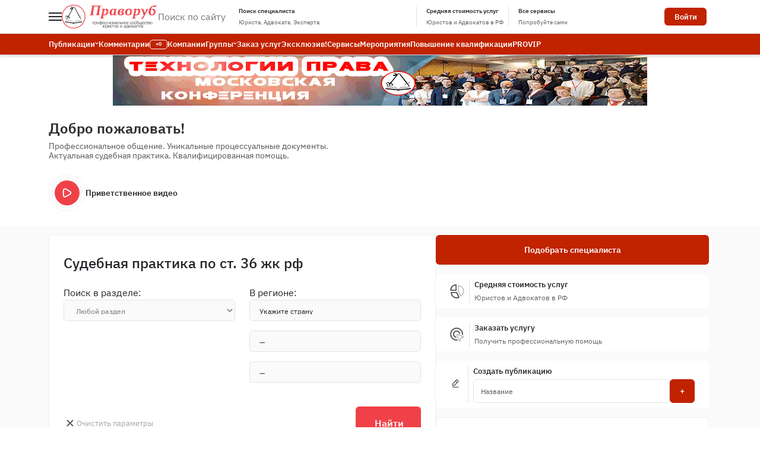

--- FILE ---
content_type: text/html; charset=UTF-8
request_url: https://pravorub.ru/tag/%D1%81%D1%82.+36+%D0%96%D0%9A+%D0%A0%D0%A4
body_size: 41507
content:
<!DOCTYPE html>
<html lang="ru">
<head>
<meta charset="UTF-8">
<meta name="globalsign-domain-verification" content="dx96_dkGAdwpDG5tPenAaSroMcZVqn1rpDs_RcvrhM"/>
<meta http-equiv="Content-Type" content="text/html; charset=utf-8">
<meta name="cmsmagazine" content="abf9dce7884447819f7265981d1940f5"/>
<meta name="viewport" content="width=device-width, initial-scale=1.0">
<link rel="shortcut icon" href="/favicon.ico">
<link href="https://cdn.jsdelivr.net/npm/bootstrap@5.3.5/dist/css/bootstrap.min.css" rel="stylesheet"
integrity="sha384-SgOJa3DmI69IUzQ2PVdRZhwQ+dy64/BUtbMJw1MZ8t5HZApcHrRKUc4W0kG879m7" crossorigin="anonymous">
<link rel="stylesheet" type="text/css" href="/assets/dist/css/fonts/fonts.css?v=2.0.1" media="all" />
<title>Судебная практика по ст. 36 жк рф - Праворуб</title>
<meta name="Description" content="Профессиональное сообщество адвокатов, юристов, экспертов. Судебная практика по уголовным, гражданским и административным делам. Рейтинг адвокатов, юристов, экспертов и стоимость юридических услуг. От" />
<meta name="Keywords" content="ст. 36 жк рф">
<meta name="Robots" content="INDEX, FOLLOW">
<link rel="canonical" href="https://pravorub.ru/tag/%D1%81%D1%82.+36+%D0%96%D0%9A+%D0%A0%D0%A4" itemprop="url"><link rel="stylesheet" type="text/css" href="/assets/dist_newversion/css/main.v1767972059.css" media="all" /><link rel="stylesheet" type="text/css" href="/assets/fa-custom/css/fa-custom.v1647450952.css" media="all" /><link rel="stylesheet" type="text/css" href="/assets/js/jquery-ui-1.9.2.custom/css/base/jquery-ui-1.9.2.custom.v1647451176.css" media="all" /> <!--[if lt IE 8]>
<link rel="stylesheet" type="text/css" href="/assets/fa-custom/css/fa-custom-ie7.v1647450952.css" media="all" /> <![endif]-->
<link rel="apple-touch-icon" href="/assets/i/apple-touch-icon.png"/>
<link rel="apple-touch-icon" sizes="72x72" href="/assets/i/apple-touch-icon-72.png"/>
<link rel="apple-touch-icon" sizes="114x114" href="/assets/i/apple-touch-icon-114.png"/>
<link rel="apple-touch-icon" sizes="57x57" href="/assets/i/apple-touch-icon-57.png"/>
<script type="text/javascript"
src="https://s.pravorub.ru/assets/vendor/jquery/dist/jquery.min.js"></script>
<!--[if lt IE 9]>
<link rel="stylesheet" href="/assets/css/ie7.css">
<![endif]-->
</head>
<body class="fst-normal body_overlay">
<div class="header-menu">
<div class="position-relative">
<header class="background_color_white_1 border-bottom">
<div class="container">
<div class="d-flex align-items-center justify-content-between py-2 w-100">
<div class="d-flex gap-3 align-items-center">
<a id="menuToggle" class="btn p-0 border-0 bg-transparent" type="button" aria-label="Меню">
<div class="burger-container position-relative" style="width: 22px; height: 14px;">
<span class="burger-bar position-absolute bg-dark"
style="width: 22px; height: 2px; top: 0; left: 0; transition: all 0.3s ease;"></span>
<span class="burger-bar position-absolute bg-dark"
style="width: 22px; height: 2px; top: 6px; left: 0; transition: all 0.3s ease;"></span>
<span class="burger-bar position-absolute bg-dark"
style="width: 22px; height: 2px; top: 12px; left: 0; transition: all 0.3s ease;"></span>
</div>
</a>
<a href="https://pravorub.ru/"
title="Праворуб">
<img src="https://s.pravorub.ru/assets/dist_newversion/img/svg/logo.svg"
alt="Праворуб">
</a>
<form class="search" action="/search/" data-search="main" data-ajax="/search/ajax_search.html" method="get"
onsubmit="yaCounter().reachGoal('inner_search');return true;">
<a href="#" id="menuToggleSearch" class="d-lg-none">
<svg class="bias_header_ico " width="21" height="21" viewBox="0 0 21 21" fill="none"
xmlns="http://www.w3.org/2000/svg">
<path
d="M20.7098 19.2896L17.8798 16.4696C19.414 14.5743 20.1624 12.1625 19.9708 9.7316C19.7791 7.3007 18.6619 5.03604 16.8496 3.40458C15.0373 1.77313 12.6681 0.899285 10.2305 0.963239C7.79292 1.02719 5.47279 2.02407 3.74855 3.74831C2.02431 5.47255 1.02744 7.79268 0.963483 10.2303C0.899529 12.6679 1.77337 15.0371 3.40483 16.8494C5.03628 18.6617 7.30095 19.7788 9.73184 19.9705C12.1627 20.1622 14.5745 19.4138 16.4698 17.8796L19.2899 20.7096C19.3828 20.8033 19.4934 20.8777 19.6153 20.9285C19.7371 20.9793 19.8678 21.0054 19.9998 21.0054C20.1319 21.0054 20.2626 20.9793 20.3844 20.9285C20.5063 20.8777 20.6169 20.8033 20.7098 20.7096C20.8036 20.6166 20.878 20.506 20.9287 20.3842C20.9795 20.2623 21.0056 20.1316 21.0056 19.9996C21.0056 19.8676 20.9795 19.7369 20.9287 19.615C20.878 19.4932 20.8036 19.3826 20.7098 19.2896ZM2.99985 10.4996C2.99985 9.01624 3.43971 7.56619 4.26382 6.33283C5.08794 5.09946 6.25928 4.13816 7.62972 3.57051C9.00017 3.00285 10.5082 2.85432 11.963 3.14371C13.4179 3.4331 14.7543 4.14741 15.8032 5.1963C16.852 6.2452 17.5664 7.58157 17.8557 9.03643C18.1451 10.4913 17.9966 11.9993 17.4289 13.3697C16.8613 14.7402 15.9 15.9115 14.6666 16.7356C13.4333 17.5597 11.9832 17.9996 10.4998 17.9996C8.51072 17.9996 6.60307 17.2094 5.19655 15.8029C3.79002 14.3964 2.99985 12.4887 2.99985 10.4996Z"
fill="#555555"/>
</svg>
</a>
<div class="fullscreen-menu" id="fullscreenMenu">
<div class="d-flex justify-content-between p-4 w-100">
<div class="d-flex gap-4 w-100">
<div class="" id="closeBtn">
<svg width="14" height="12" viewBox="0 0 14 12" fill="none" xmlns="http://www.w3.org/2000/svg">
<path d="M12.8327 6.83366H2.94935L5.97435 10.467C6.04439 10.5513 6.09714 10.6485 6.1296 10.7531C6.16206 10.8578 6.17359 10.9678 6.16353 11.0769C6.14322 11.2973 6.0362 11.5005 5.86602 11.642C5.69584 11.7834 5.47644 11.8515 5.25608 11.8312C5.03572 11.8109 4.83247 11.7038 4.69102 11.5337L0.52435 6.53366C0.496317 6.49389 0.47125 6.45211 0.449349 6.40866C0.449349 6.36699 0.407683 6.34199 0.391017 6.30033C0.353245 6.20478 0.333467 6.10307 0.332684 6.00033C0.333467 5.89759 0.353245 5.79588 0.391017 5.70033C0.391017 5.65866 0.432683 5.63366 0.449349 5.59199C0.47125 5.54854 0.496317 5.50676 0.52435 5.46699L4.69102 0.466994C4.76937 0.372925 4.86749 0.297275 4.97839 0.245424C5.08929 0.193573 5.21026 0.166795 5.33268 0.166994C5.52739 0.166613 5.71609 0.234426 5.86602 0.35866C5.9504 0.428618 6.02015 0.514535 6.07128 0.611491C6.1224 0.708447 6.1539 0.814537 6.16396 0.923684C6.17403 1.03283 6.16246 1.14289 6.12992 1.24756C6.09738 1.35223 6.04452 1.44945 5.97435 1.53366L2.94935 5.16699H12.8327C13.0537 5.16699 13.2657 5.25479 13.4219 5.41107C13.5782 5.56735 13.666 5.77931 13.666 6.00033C13.666 6.22134 13.5782 6.4333 13.4219 6.58958C13.2657 6.74586 13.0537 6.83366 12.8327 6.83366Z"
fill="#555555"/>
</svg>
</div>
<div class="d-flex gap-2 w-100">
<svg width="20" height="20" viewBox="0 0 20 20" fill="none" xmlns="http://www.w3.org/2000/svg">
<path d="M19.7049 18.2881L16.8813 15.4745C18.412 13.5834 19.1587 11.1771 18.9675 8.75175C18.7762 6.32637 17.6616 4.06684 15.8534 2.43908C14.0452 0.811326 11.6814 -0.0605381 9.24931 0.00327078C6.81723 0.0670797 4.50236 1.0617 2.78203 2.78203C1.0617 4.50236 0.0670797 6.81723 0.00327078 9.24931C-0.0605381 11.6814 0.811326 14.0452 2.43908 15.8534C4.06684 17.6616 6.32637 18.7762 8.75175 18.9674C11.1771 19.1587 13.5834 18.412 15.4745 16.8813L18.2881 19.7049C18.3808 19.7984 18.4912 19.8726 18.6128 19.9233C18.7344 19.9739 18.8648 20 18.9965 20C19.1282 20 19.2586 19.9739 19.3802 19.9233C19.5018 19.8726 19.6121 19.7984 19.7049 19.7049C19.7984 19.6121 19.8726 19.5018 19.9233 19.3802C19.9739 19.2586 20 19.1282 20 18.9965C20 18.8648 19.9739 18.7344 19.9233 18.6128C19.8726 18.4912 19.7984 18.3808 19.7049 18.2881ZM2.03502 9.51802C2.03502 8.03802 2.47389 6.59126 3.29613 5.36069C4.11837 4.13011 5.28706 3.171 6.6544 2.60463C8.02174 2.03826 9.52632 1.89007 10.9779 2.1788C12.4294 2.46753 13.7628 3.18022 14.8093 4.22674C15.8558 5.27325 16.5685 6.6066 16.8572 8.05816C17.146 9.50972 16.9978 11.0143 16.4314 12.3816C15.865 13.749 14.9059 14.9177 13.6753 15.7399C12.4448 16.5621 10.998 17.001 9.51802 17.001C7.5334 17.001 5.63007 16.2126 4.22674 14.8093C2.8234 13.406 2.03502 11.5026 2.03502 9.51802Z"
fill="#555555"/>
</svg>
<input type="text" placeholder="Поиск по сайту" name="text" class="input_search-mobile" id="searchInput">
</div>
</div>
<div class="clearSearch" id="clearSearch">
<svg width="12" height="12" viewBox="0 0 12 12" fill="none" xmlns="http://www.w3.org/2000/svg">
<path d="M7.26797 6.00036L11.138 2.13936C11.3074 1.96989 11.4026 1.74003 11.4026 1.50036C11.4026 1.26069 11.3074 1.03084 11.138 0.861362C10.9685 0.691889 10.7386 0.59668 10.499 0.59668C10.2593 0.59668 10.0294 0.691889 9.85997 0.861362L5.99897 4.73136L2.13797 0.861362C1.9685 0.691889 1.73864 0.59668 1.49897 0.59668C1.2593 0.59668 1.02944 0.691889 0.859968 0.861362C0.690495 1.03084 0.595286 1.26069 0.595286 1.50036C0.595286 1.74003 0.690495 1.96989 0.859968 2.13936L4.72997 6.00036L0.859968 9.86136C0.775613 9.94503 0.708658 10.0446 0.662966 10.1542C0.617275 10.2639 0.59375 10.3816 0.59375 10.5004C0.59375 10.6192 0.617275 10.7368 0.662966 10.8465C0.708658 10.9562 0.775613 11.0557 0.859968 11.1394C0.943635 11.2237 1.04318 11.2907 1.15285 11.3364C1.26252 11.3821 1.38016 11.4056 1.49897 11.4056C1.61778 11.4056 1.73541 11.3821 1.84509 11.3364C1.95476 11.2907 2.0543 11.2237 2.13797 11.1394L5.99897 7.26936L9.85997 11.1394C9.94363 11.2237 10.0432 11.2907 10.1528 11.3364C10.2625 11.3821 10.3802 11.4056 10.499 11.4056C10.6178 11.4056 10.7354 11.3821 10.8451 11.3364C10.9548 11.2907 11.0543 11.2237 11.138 11.1394C11.2223 11.0557 11.2893 10.9562 11.335 10.8465C11.3807 10.7368 11.4042 10.6192 11.4042 10.5004C11.4042 10.3816 11.3807 10.2639 11.335 10.1542C11.2893 10.0446 11.2223 9.94503 11.138 9.86136L7.26797 6.00036Z"
fill="#555555"/>
</svg>
</div>
</div>
<hr>
<div class="results" aria-labelledby="dropdownMenuButton"
style="--bs-dropdown-padding-y: 0rem; min-width: 250px;">
<div class="top-results d-flex flex-column">
<div class="dropdown-menu-search nav flex-column nav-pills" role="tablist" aria-orientation="vertical">
<a href="#all-tab-mobile" style="text-align: left;" class="all-tab-mobile all_notifications-search active"
data-bs-toggle="tab" data-tab="all" onclick="event.stopPropagation()">Все<span></span></a>
<a href="#content-tab-mobile" style="text-align: left;"
class="content-tab-mobile publications_notifications-search" data-tab="content" data-bs-toggle="tab" onclick="event.stopPropagation()">Публикации<span></span></a>
<a href="#comments-tab-mobile" style="text-align: left;" class="comments-tab-mobile comments_notifications-search"
data-bs-toggle="tab" data-tab="comments" onclick="event.stopPropagation()">Комментарии<span></span></a>
<a href="#users-tab-mobile" style="text-align: left;" class="users-tab-mobile payments_notifications-search"
data-bs-toggle="tab" data-tab="users" onclick="event.stopPropagation()">Пользователи<span></span></a>
<a href="#notes-tab-mobile" style="text-align: left;" class="notes-tab-mobile comments_notifications-search"
data-bs-toggle="tab" data-tab="notes" onclick="event.stopPropagation()">Заметки<span></span></a>
</div>
<div class="right-results show-all tab-content p-4 tab-search">
<div class="heading">Совпадений по запросу</div>
<div class="items tab-pane fade show active" id="all-tab-mobile">
<div class="article content-result content articles item prototype tab-pane fade hover-search">
<a href="#" class="title fw-medium text-xs color_black">Морохин Иван Николаевич</a>
<a href="#" class="body fw-normal text-xxs color_grey_1">...Интересы оправданного
подсудимого защищал адвокат Морохин И.Н.</a>
<div class="breadcrumbs fw-normal text-xxs">
<a href="#" class="color_red_1"><u>Судебная практика</u></a>
→ Насильственные преступления (против жизни и здоровья)
</div>
<div class="date fw-medium text-xxxs color_grey_2">27.04.2020 09:35.43</div>
</div>
<div class="article comments-result comments comment item prototype tab-pane fade hover-search">
<a href="#" class="title fw-medium text-xs color_black">Морохин Иван Николаевич</a>
<a href="#" class="body fw-normal text-xxs color_grey_1">...Интересы оправданного
подсудимого защищал адвокат Морохин И.Н.</a>
<div class="breadcrumbs fw-normal text-xxs">
<a href="#" class="color_red_1"><u>Судебная практика</u></a>
→ Насильственные преступления (против жизни и здоровья)
</div>
<div class="date fw-medium text-xxxs color_grey_2">27.04.2020 09:35.43</div>
</div>
<div class="user users-result users item prototype tab-pane fade hover-search">
<div class="d-flex gap-3 mb-3">
<a href="#" class="avatar img_not">
<img src="img/png/avatar_1.jpg" class="notification_logo">
<div class="tariff status status_notification me-4">PRO</div>
</a>
<a href="#" class="right-user fw-normal text-xxs d-flex flex-column gap-2">
<div class="name fw-medium text-xs color_black">Морохин Иван Николаевич</div>
<div class="description fw-normal text-xxs color_grey_1">Адвокат, Кемерово, Коллегия
адвокатов "Цитадель" № 127 Кемеровской области
</div>
</a>
</div>
</div>
</div>
</div>
</div>
<button type="submit" class="more p-3 advanced_search-btn text-xs color_grey_1">
<i class="icon-search"></i>
Расширенный поиск
</button>
</div>
</div>
<div class="inner d-flex gap-3">
<i class="icon-search svg-desc-search d-none d-lg-block">
<svg class="svg-header-btn" width="20" height="20" viewBox="0 0 20 20" fill="none" xmlns="http://www.w3.org/2000/svg">
<path d="M19.7049 18.2881L16.8813 15.4745C18.412 13.5834 19.1587 11.1771 18.9675 8.75175C18.7762 6.32637 17.6616 4.06684 15.8534 2.43908C14.0452 0.811326 11.6814 -0.0605381 9.24931 0.00327078C6.81723 0.0670797 4.50236 1.0617 2.78203 2.78203C1.0617 4.50236 0.0670797 6.81723 0.00327078 9.24931C-0.0605381 11.6814 0.811326 14.0452 2.43908 15.8534C4.06684 17.6616 6.32637 18.7762 8.75175 18.9674C11.1771 19.1587 13.5834 18.412 15.4745 16.8813L18.2881 19.7049C18.3808 19.7984 18.4912 19.8726 18.6128 19.9233C18.7344 19.9739 18.8648 20 18.9965 20C19.1282 20 19.2586 19.9739 19.3802 19.9233C19.5018 19.8726 19.6121 19.7984 19.7049 19.7049C19.7984 19.6121 19.8726 19.5018 19.9233 19.3802C19.9739 19.2586 20 19.1282 20 18.9965C20 18.8648 19.9739 18.7344 19.9233 18.6128C19.8726 18.4912 19.7984 18.3808 19.7049 18.2881ZM2.03502 9.51802C2.03502 8.03802 2.47389 6.59126 3.29613 5.36069C4.11837 4.13011 5.28706 3.171 6.6544 2.60463C8.02174 2.03826 9.52632 1.89007 10.9779 2.1788C12.4294 2.46753 13.7628 3.18022 14.8093 4.22674C15.8558 5.27325 16.5685 6.6066 16.8572 8.05816C17.146 9.50972 16.9978 11.0143 16.4314 12.3816C15.865 13.749 14.9059 14.9177 13.6753 15.7399C12.4448 16.5621 10.998 17.001 9.51802 17.001C7.5334 17.001 5.63007 16.2126 4.22674 14.8093C2.8234 13.406 2.03502 11.5026 2.03502 9.51802Z"
fill="#555555"/>
</svg>
</i>
<input class="input_search d-none d-lg-block" name="text" type="text" placeholder="Поиск по сайту"
id="dropdownMenuButton" data-bs-toggle="dropdown" aria-expanded="false" style="width: 130px;">
<i class="icon-cancel"></i>
<div class="results menu-search dropdown-menu flex-column-reverse menu-search" aria-labelledby="dropdownMenuButton"
style="--bs-dropdown-padding-y: 0rem; min-width: 250px;">
<div class="top-results d-flex">
<div class="dropdown-menu-search nav flex-column nav-pills" role="tablist" aria-orientation="vertical">
<a href="#all-tab" style="text-align: left;" class="all-tab all_notifications-search active"
data-bs-toggle="tab" data-tab="all" onclick="event.stopPropagation()">Все<span></span></a>
<a href="#content-tab" style="text-align: left;"
class="content-tab publications_notifications-search" data-bs-toggle="tab" data-tab="content" onclick="event.stopPropagation()">Публикации<span></span></a>
<a href="#comments-tab" style="text-align: left;" class="comments-tab comments_notifications-search"
data-bs-toggle="tab" data-tab="comments" onclick="event.stopPropagation()">Комментарии<span></span></a>
<a href="#users-tab" style="text-align: left;" class="users-tab payments_notifications-search"
data-bs-toggle="tab" data-tab="users" onclick="event.stopPropagation()">Пользователи<span></span></a>
<a href="#notes-tab" style="text-align: left;" class="notes-tab comments_notifications-search"
data-bs-toggle="tab" data-tab="notes" onclick="event.stopPropagation()">Заметки<span></span></a>
</div>
<div class="right-results show-all tab-content p-4 tab-search">
<div class="heading">Совпадений по запросу</div>
<div class="items content tab-pane fade show active" id="all-tab">
<div class="article content-result articles item prototype tab-pane fade hover-search">
<a href="#" class="title fw-medium text-xs color_black">Морохин Иван Николаевич</a>
<a href="#" class="body fw-normal text-xxs color_grey_1">...Интересы оправданного
подсудимого защищал адвокат Морохин И.Н.</a>
<div class="breadcrumbs fw-normal text-xxs">
<a href="#" class="color_red_1"><u>Судебная практика</u></a>
→ Насильственные преступления (против жизни и здоровья)
</div>
<div class="date fw-medium text-xxxs color_grey_2">27.04.2020 09:35.43</div>
</div>
<div class="article comments-result comment comments item prototype tab-pane fade hover-search">
<a href="#" class="title fw-medium text-xs color_black">Морохин Иван Николаевич</a>
<a href="#" class="body fw-normal text-xxs color_grey_1">...Интересы оправданного
подсудимого защищал адвокат Морохин И.Н.</a>
<div class="breadcrumbs fw-normal text-xxs">
<a href="#" class="color_red_1"><u>Судебная практика</u></a>
→ Насильственные преступления (против жизни и здоровья)
</div>
<div class="date fw-medium text-xxxs color_grey_2">27.04.2020 09:35.43</div>
</div>
<div class="user users-result users item prototype tab-pane fade hover-search">
<div class="d-flex gap-3 mb-3">
<a href="#" class="avatar img_not">
<img src="img/png/avatar_1.jpg" class="notification_logo">
<div class="tariff status status_notification me-4">PRO</div>
</a>
<a href="#" class="right-user fw-normal text-xxs d-flex flex-column gap-2">
<div class="name fw-medium text-xs color_black">Морохин Иван Николаевич</div>
<div class="description fw-normal text-xxs color_grey_1">Адвокат, Кемерово, Коллегия
адвокатов "Цитадель" № 127 Кемеровской области
</div>
</a>
</div>
</div>
</div>
</div>
</div>
<button type="submit" class="more p-3 advanced_search-btn text-xs color_grey_1">
<i class="icon-search"></i>
Расширенный поиск
</button>
</div>
</div>
</form>
<a href="https://pravorub.ru/users/" title="Поиск специалиста Юриста. Адвоката. Эксперта" class="d-flex align-items-center lookingpro-block">
<div class="d-flex align-items-center justify-content-center pe-2">
<svg class="me-1 svg-header-btn" width="22" height="22" viewBox="0 0 22 22" fill="none"
xmlns="http://www.w3.org/2000/svg">
<path
d="M8.96927 17.0919C4.4902 17.0919 0.846191 13.4478 0.846191 8.96878C0.846191 4.48972 4.4902 0.845703 8.96927 0.845703C13.4483 0.845703 17.0923 4.48972 17.0923 8.96878C17.0923 13.4478 13.4483 17.0919 8.96927 17.0919ZM8.96927 2.47032C5.38618 2.47032 2.47081 5.38569 2.47081 8.96878C2.47081 12.5519 5.38618 15.4672 8.96927 15.4672C12.5524 15.4672 15.4677 12.5519 15.4677 8.96878C15.4677 5.38569 12.5524 2.47032 8.96927 2.47032Z"
fill="#555555" />
<path d="M14.7125 13.5641L13.5637 14.7129L19.9694 21.1184L21.1182 19.9696L14.7125 13.5641Z"
fill="#555555" />
<path
d="M8.96911 8.96876C7.84893 8.96876 6.93834 8.05736 6.93834 6.938C6.93834 5.81864 7.84893 4.90723 8.96911 4.90723C10.0893 4.90723 10.9999 5.81864 10.9999 6.938C10.9999 8.05736 10.0893 8.96876 8.96911 8.96876ZM8.96911 6.53184C8.74572 6.53184 8.56295 6.7138 8.56295 6.938C8.56295 7.16219 8.74572 7.34415 8.96911 7.34415C9.19249 7.34415 9.37526 7.16219 9.37526 6.938C9.37526 6.7138 9.19249 6.53184 8.96911 6.53184ZM12.6245 12.218H10.9999V11.4057C10.9999 10.9581 10.636 10.5934 10.1876 10.5934H7.75064C7.30225 10.5934 6.93834 10.9581 6.93834 11.4057V12.218H5.31372V11.4057C5.31372 10.0621 6.40709 8.96876 7.75064 8.96876H10.1876C11.5311 8.96876 12.6245 10.0621 12.6245 11.4057V12.218Z"
fill="#C4C4C4" />
</svg>
<div class="d-flex flex-column ps-2">
<div class="fw-semibold text-xs color_black mb-1 text-header-btn">
Поиск специалиста
</div>
<div class="fw-normal text-xxs color_grey_2 text-header-btn mobile-d-none">
Юриста. Адвоката. Эксперта
</div>
</div>
</div>
</a>
</div>
<div class="services-header">
<a class="d-flex align-items-center" href="https://pravorub.ru/users/stat/prices/" title="Средняя стоимость услуг Юристов и Адвокатов в РФ">
<div class="d-flex align-items-center justify-content-center border-start border-end px-2">
<svg class="svg-header-btn" width="22" height="22" viewBox="0 0 22 22" fill="none" xmlns="http://www.w3.org/2000/svg">
<path
d="M10.1884 21.154C5.48515 21.154 1.65918 17.3281 1.65918 12.6248C1.65918 12.1756 2.02309 11.8125 2.47149 11.8125H10.1884C10.5003 11.8125 10.7846 11.9912 10.9203 12.2715L14.2751 19.2248C14.3685 19.419 14.3815 19.6431 14.3101 19.8462C14.2386 20.0501 14.0899 20.2166 13.895 20.3101C12.7293 20.8697 11.4824 21.154 10.1884 21.154ZM3.33172 13.4371C3.73463 16.8634 6.65568 19.5294 10.1884 19.5294C10.9625 19.5294 11.7155 19.4043 12.4377 19.1558L9.67909 13.4371H3.33172Z"
fill="#555555" />
<path
d="M15.9801 18.3593C15.89 18.3593 15.7998 18.3439 15.7129 18.3139C15.5098 18.2432 15.3425 18.0937 15.2482 17.8996L11.8934 10.9462C11.8406 10.8366 11.813 10.7155 11.813 10.5937V2.87676C11.813 2.42755 12.1769 2.06445 12.6253 2.06445C17.3286 2.06445 21.1545 5.89042 21.1545 10.5937C21.1545 13.8933 19.3073 16.8379 16.3343 18.2781C16.223 18.3317 16.1012 18.3593 15.9801 18.3593ZM13.4376 10.4077L16.3375 16.4187C18.3253 15.1572 19.5299 12.9908 19.5299 10.5937C19.5299 7.06096 16.8639 4.1399 13.4376 3.73699V10.4077Z"
fill="#C4C4C4" />
<path
d="M9.37542 10.1872H1.6585C1.21011 10.1872 0.846191 9.82414 0.846191 9.37493C0.846191 4.67167 4.67216 0.845703 9.37542 0.845703C9.82382 0.845703 10.1877 1.2088 10.1877 1.65801V9.37493C10.1877 9.82414 9.82382 10.1872 9.37542 10.1872ZM2.51873 8.56263H8.56311V2.51824C5.40324 2.89028 2.88996 5.40275 2.51873 8.56263Z"
fill="#555555" />
</svg>
<div class="d-flex flex-column ps-2">
<div class="fw-semibold text-xs color_black mb-1 text-header-btn">
Средняя стоимость услуг
</div>
<div class="fw-normal text-xxs color_grey_2 text-header-btn">
Юристов и Адвокатов в РФ
</div>
</div>
</div>
</a> 
<div class="d-flex align-items-center justify-content-center ps-2 dropdown">
<div class="d-flex align-items-center pl-2 justify-content-center" role="button" href="#"
data-bs-toggle="dropdown" aria-expanded="false">
<svg class="service svg-header-btn" width="22" height="22" viewBox="0 0 22 22" fill="none" xmlns="http://www.w3.org/2000/svg">
<path
d="M18.717 21.1534H3.28311C1.93956 21.1534 0.846191 20.06 0.846191 18.7165V3.28263C0.846191 1.93907 1.93956 0.845703 3.28311 0.845703H18.717C20.0605 0.845703 21.1539 1.93907 21.1539 3.28263V18.7165C21.1539 20.06 20.0605 21.1534 18.717 21.1534ZM3.28311 2.47032C2.83553 2.47032 2.47081 2.83504 2.47081 3.28263V18.7165C2.47081 19.1641 2.83553 19.5288 3.28311 19.5288H18.717C19.1645 19.5288 19.5293 19.1641 19.5293 18.7165V3.28263C19.5293 2.83504 19.1645 2.47032 18.717 2.47032H3.28311Z"
fill="#555555"/>
<path
d="M8.9695 10.5934H6.53257C5.6366 10.5934 4.90796 9.86474 4.90796 8.96876V6.53184C4.90796 5.63587 5.6366 4.90723 6.53257 4.90723H8.9695C9.86547 4.90723 10.5941 5.63587 10.5941 6.53184V8.96876C10.5941 9.86474 9.86547 10.5934 8.9695 10.5934ZM6.53257 6.53184V8.96876H8.97031L8.9695 6.53184H6.53257ZM15.468 10.5934H13.031C12.1351 10.5934 11.4064 9.86474 11.4064 8.96876V6.53184C11.4064 5.63587 12.1351 4.90723 13.031 4.90723H15.468C16.3639 4.90723 17.0926 5.63587 17.0926 6.53184V8.96876C17.0926 9.86474 16.3639 10.5934 15.468 10.5934ZM13.031 6.53184V8.96876H15.4688L15.468 6.53184H13.031ZM8.9695 17.0918H6.53257C5.6366 17.0918 4.90796 16.3632 4.90796 15.4672V13.0303C4.90796 12.1343 5.6366 11.4057 6.53257 11.4057H8.9695C9.86547 11.4057 10.5941 12.1343 10.5941 13.0303V15.4672C10.5941 16.3632 9.86547 17.0918 8.9695 17.0918ZM6.53257 13.0303V15.4672H8.97031L8.9695 13.0303H6.53257ZM15.468 17.0918H13.031C12.1351 17.0918 11.4064 16.3632 11.4064 15.4672V13.0303C11.4064 12.1343 12.1351 11.4057 13.031 11.4057H15.468C16.3639 11.4057 17.0926 12.1343 17.0926 13.0303V15.4672C17.0926 16.3632 16.3639 17.0918 15.468 17.0918ZM13.031 13.0303V15.4672H15.4688L15.468 13.0303H13.031Z"
fill="#C4C4C4"/>
</svg>
<div class="d-flex flex-column ps-2 service">
<div class="fw-semibold text-xs color_black mb-1 text-header-btn">
Все сервисы
</div>
<div class="fw-normal text-xxs color_grey_2 text-header-btn">
Попробуйте сами
</div>
</div>
</div>
<div class="dropdown-menu block_service dropdown-menu-start"
aria-labelledby="dropdownMenuButton-services-header">
<div class="d-flex justify-content-between align-items-center">
<div class="d-flex flex-column gap-2">
<div class="d-flex align-items-center gap-2 fw-bold hover_service">
<div><svg width="28" height="28" viewBox="0 0 28 28" fill="none" xmlns="http://www.w3.org/2000/svg">
<path class="hoverable-red"
d="M19.212 25.8458C15.5539 25.8458 12.5781 22.8691 12.5781 19.212C12.5781 15.5548 15.5539 12.5781 19.212 12.5781C22.8701 12.5781 25.8458 15.5548 25.8458 19.212C25.8458 22.8691 22.8701 25.8458 19.212 25.8458ZM19.212 14.4735C16.5992 14.4735 14.4735 16.5992 14.4735 19.212C14.4735 21.8248 16.5992 23.9504 19.212 23.9504C21.8248 23.9504 23.9504 21.8248 23.9504 19.212C23.9504 16.5992 21.8248 14.4735 19.212 14.4735Z"
fill="#C4C4C4" />
<path class="hoverable-black"
d="M11.6312 23.0032H4.99737C3.42989 23.0032 2.1543 21.7276 2.1543 20.1601V7.84015C2.1543 6.27266 3.42989 4.99707 4.99737 4.99707H6.89276V6.89246H4.99737C4.4752 6.89246 4.04968 7.31702 4.04968 7.84015V20.1601C4.04968 20.6833 4.4752 21.1078 4.99737 21.1078H11.6312V23.0032Z"
fill="#555555" />
<path class="hoverable-black"
d="M13.5259 8.78814H7.83972C6.79442 8.78814 5.94434 7.93806 5.94434 6.89276V4.99737C5.94434 4.4733 6.3689 4.04968 6.89203 4.04968H8.00178C8.39317 2.94657 9.44701 2.1543 10.6828 2.1543C11.9186 2.1543 12.9724 2.94657 13.3638 4.04968H14.4736C14.9967 4.04968 15.4213 4.4733 15.4213 4.99737V6.89276C15.4213 7.93806 14.5712 8.78814 13.5259 8.78814ZM7.83972 5.94507V6.89276H13.5259V5.94507H12.5782C12.0551 5.94507 11.6305 5.52145 11.6305 4.99737C11.6305 4.47425 11.205 4.04968 10.6828 4.04968C10.1606 4.04968 9.7351 4.47425 9.7351 4.99737C9.7351 5.52145 9.31054 5.94507 8.78741 5.94507H7.83972Z"
fill="#555555" />
<path class="hoverable-black" d="M15.4213 9.73535H5.94434V11.6307H15.4213V9.73535Z" fill="#555555" />
<path class="hoverable-black" d="M12.5782 12.5781H5.94434V14.4735H12.5782V12.5781Z" fill="#555555" />
<path class="hoverable-black" d="M10.6828 15.4219H5.94434V17.3173H10.6828V15.4219Z" fill="#555555" />
<path class="hoverable-black"
d="M19.2121 10.6832H17.3167V7.84015C17.3167 7.31702 16.8912 6.89245 16.369 6.89245H14.4736V4.99707H16.369C17.9365 4.99707 19.2121 6.27266 19.2121 7.84015V10.6832Z"
fill="#555555" />
<path class="hoverable-red" d="M19.9225 18.502H18.501V21.8189H19.9225V18.502Z" fill="#C4C4C4" />
<path class="hoverable-red"
d="M19.2117 17.317C19.6043 17.317 19.9225 16.9988 19.9225 16.6063C19.9225 16.2137 19.6043 15.8955 19.2117 15.8955C18.8192 15.8955 18.501 16.2137 18.501 16.6063C18.501 16.9988 18.8192 17.317 19.2117 17.317Z"
fill="#C4C4C4" />
</svg>
</div>
<div class="text-xs">
<a href="/users/stat/prices/" class="color_grey_1">Стоимость услуг адвокатов</a>
</div>
</div>
<div class="d-flex align-items-center gap-2 fw-bold hover_service">
<div><svg width="28" height="28" viewBox="0 0 28 28" fill="none" xmlns="http://www.w3.org/2000/svg">
<path class="hoverable-black"
d="M20.1604 10.6832H18.2651V7.84015C18.2651 7.31797 17.8405 6.89245 17.3174 6.89245H15.422V4.99707H17.3174C18.8849 4.99707 20.1604 6.27266 20.1604 7.84015V10.6832ZM12.8632 25.8463H4.99737C3.42989 25.8463 2.1543 24.5707 2.1543 23.0032V7.84015C2.1543 6.27266 3.42989 4.99707 4.99737 4.99707H6.89276V6.89245H4.99737C4.47425 6.89245 4.04968 7.31797 4.04968 7.84015V23.0032C4.04968 23.5254 4.47425 23.9509 4.99737 23.9509H12.8632V25.8463Z"
fill="#555555" />
<path class="hoverable-black"
d="M14.4736 8.78814H7.83972C6.79442 8.78814 5.94434 7.93806 5.94434 6.89276V4.99737C5.94434 4.47425 6.36795 4.04968 6.89203 4.04968H8.47562C8.86702 2.94657 9.92085 2.1543 11.1566 2.1543C12.3924 2.1543 13.4463 2.94657 13.8377 4.04968H15.4213C15.9453 4.04968 16.3689 4.47425 16.3689 4.99737V6.89276C16.3689 7.93806 15.5189 8.78814 14.4736 8.78814ZM7.83972 5.94507V6.89276H14.4736V5.94507H13.052C12.528 5.94507 12.1043 5.5205 12.1043 4.99737C12.1043 4.4752 11.6798 4.04968 11.1566 4.04968C10.6335 4.04968 10.209 4.4752 10.209 4.99737C10.209 5.5205 9.78533 5.94507 9.26126 5.94507H7.83972Z"
fill="#555555" />
<path class="hoverable-red"
d="M19.212 25.8458C15.5548 25.8458 12.5781 22.8701 12.5781 19.212C12.5781 15.5539 15.5548 12.5781 19.212 12.5781C22.8691 12.5781 25.8458 15.5539 25.8458 19.212C25.8458 22.8701 22.8691 25.8458 19.212 25.8458ZM19.212 14.4735C16.5992 14.4735 14.4735 16.5992 14.4735 19.212C14.4735 21.8248 16.5992 23.9504 19.212 23.9504C21.8248 23.9504 23.9504 21.8248 23.9504 19.212C23.9504 16.5992 21.8248 14.4735 19.212 14.4735Z"
fill="#C4C4C4" />
<path class="hoverable-red"
d="M18.2646 22.0554C18.0135 22.0554 17.7718 21.9559 17.5946 21.7777L15.6992 19.8823L17.0393 18.5423L18.2182 19.7212L20.8679 16.6924L22.2952 17.9405L18.9782 21.7313C18.8048 21.9293 18.5584 22.0459 18.2959 22.0554C18.2855 22.0554 18.275 22.0554 18.2646 22.0554Z"
fill="#C4C4C4" />
<path class="hoverable-black"
d="M9.73651 15.4215H5.94574C5.42167 15.4215 4.99805 14.9969 4.99805 14.4738V10.683C4.99805 10.1599 5.42167 9.73535 5.94574 9.73535H9.73651C10.2606 9.73535 10.6842 10.1599 10.6842 10.683V14.4738C10.6842 14.9969 10.2606 15.4215 9.73651 15.4215ZM6.89343 13.5261H8.78882V11.6307H6.89343V13.5261ZM9.73651 23.003H5.94574C5.42167 23.003 4.99805 22.5785 4.99805 22.0553V18.2646C4.99805 17.7415 5.42167 17.3169 5.94574 17.3169H9.73651C10.2606 17.3169 10.6842 17.7415 10.6842 18.2646V22.0553C10.6842 22.5785 10.2606 23.003 9.73651 23.003ZM6.89343 21.1077H8.78882V19.2123H6.89343V21.1077Z"
fill="#555555" />
<path class="hoverable-black" d="M17.318 10.209H11.6318V12.1044H17.318V10.209Z" fill="#555555" />
</svg></div>
<div class="text-xs">
<a href="/tester/" class="color_grey_1">Юридические тесты</a>
</div>
</div>
<div class="d-flex align-items-center gap-2 fw-bold hover_service">
<div><svg width="28" height="28" viewBox="0 0 28 28" fill="none" xmlns="http://www.w3.org/2000/svg">
<path class="hoverable-black"
d="M23.0035 23.0032H4.99737C3.42989 23.0032 2.1543 21.7276 2.1543 20.1601V7.84015C2.1543 6.27266 3.42989 4.99707 4.99737 4.99707H23.0035C24.571 4.99707 25.8466 6.27266 25.8466 7.84015V20.1601C25.8466 21.7276 24.571 23.0032 23.0035 23.0032ZM4.99737 6.89246C4.4752 6.89246 4.04968 7.31797 4.04968 7.84015V20.1601C4.04968 20.6823 4.4752 21.1078 4.99737 21.1078H23.0035C23.5257 21.1078 23.9512 20.6823 23.9512 20.1601V7.84015C23.9512 7.31797 23.5257 6.89246 23.0035 6.89246H4.99737Z"
fill="#555555" />
<path class="hoverable-red"
d="M9.73651 14.4733C8.16902 14.4733 6.89343 13.1977 6.89343 11.6302C6.89343 10.0627 8.16902 8.78711 9.73651 8.78711C11.304 8.78711 12.5796 10.0627 12.5796 11.6302C12.5796 13.1977 11.304 14.4733 9.73651 14.4733ZM9.73651 10.6825C9.21433 10.6825 8.78882 11.108 8.78882 11.6302C8.78882 12.1524 9.21433 12.5779 9.73651 12.5779C10.2587 12.5779 10.6842 12.1524 10.6842 11.6302C10.6842 11.108 10.2587 10.6825 9.73651 10.6825ZM14.475 18.264H12.5796V17.3163C12.5796 16.7942 12.1541 16.3686 11.6319 16.3686H7.84112C7.31895 16.3686 6.89343 16.7942 6.89343 17.3163V18.264H4.99805V17.3163C4.99805 15.7489 6.27364 14.4733 7.84112 14.4733H11.6319C13.1994 14.4733 14.475 15.7489 14.475 17.3163V18.264Z"
fill="#C4C4C4" />
<path class="hoverable-black" d="M22.0543 9.73535H16.3682V11.6307H22.0543V9.73535Z" fill="#555555" />
<path class="hoverable-black" d="M22.0543 13.5264H16.3682V15.4218H22.0543V13.5264Z" fill="#555555" />
<path class="hoverable-black" d="M22.0543 17.3174H16.3682V19.2128H22.0543V17.3174Z" fill="#555555" />
</svg></div>
<div class="text-xs">
<a href="/ap/" class="color_grey_1">Реестры адвокатов</a>
</div>
</div>
<div class="d-flex align-items-center gap-2 fw-bold hover_service">
<div><svg width="28" height="28" viewBox="0 0 28 28" fill="none" xmlns="http://www.w3.org/2000/svg">
<path class="hoverable-red" d="M16.0787 7.68605L13.8467 19.9756L15.7116 20.3143L17.9436 8.02476L16.0787 7.68605Z"
fill="#C4C4C4" />
<path class="hoverable-red" d="M12.2887 7.68605L10.0566 19.9756L11.9215 20.3143L14.1536 8.02476L12.2887 7.68605Z"
fill="#C4C4C4" />
<path class="hoverable-red" d="M20.1589 14.9473H7.83887V16.8427H20.1589V14.9473Z" fill="#C4C4C4" />
<path class="hoverable-red" d="M20.1589 11.1572H7.83887V13.0526H20.1589V11.1572Z" fill="#C4C4C4" />
<path class="hoverable-black"
d="M23.0035 25.8466H4.99737C3.42989 25.8466 2.1543 24.571 2.1543 23.0035V4.99737C2.1543 3.42989 3.42989 2.1543 4.99737 2.1543H23.0035C24.571 2.1543 25.8466 3.42989 25.8466 4.99737V23.0035C25.8466 24.571 24.571 25.8466 23.0035 25.8466ZM4.99737 4.04968C4.47425 4.04968 4.04968 4.4752 4.04968 4.99737V23.0035C4.04968 23.5257 4.47425 23.9512 4.99737 23.9512H23.0035C23.5267 23.9512 23.9512 23.5257 23.9512 23.0035V4.99737C23.9512 4.4752 23.5267 4.04968 23.0035 4.04968H4.99737Z"
fill="#555555" />
</svg></div>
<div class="text-xs">
<a href="/tag/" class="color_grey_1">Популярные метки (теги)</a>
</div>
</div>
<div class="d-flex align-items-center gap-2 fw-bold hover_service">
<div><svg width="28" height="28" viewBox="0 0 28 28" fill="none" xmlns="http://www.w3.org/2000/svg">
<path class="hoverable-black"
d="M11.6312 21.1081C6.40564 21.1081 2.1543 16.8568 2.1543 11.6312C2.1543 6.40564 6.40564 2.1543 11.6312 2.1543C16.8568 2.1543 21.1081 6.40564 21.1081 11.6312C21.1081 16.8568 16.8568 21.1081 11.6312 21.1081ZM11.6312 4.04968C7.45095 4.04968 4.04968 7.45095 4.04968 11.6312C4.04968 15.8115 7.45095 19.2128 11.6312 19.2128C15.8115 19.2128 19.2128 15.8115 19.2128 11.6312C19.2128 7.45095 15.8115 4.04968 11.6312 4.04968Z"
fill="#555555" />
<path class="hoverable-black" d="M18.3314 16.9918L16.9912 18.332L24.4645 25.8051L25.8047 24.4648L18.3314 16.9918Z"
fill="#555555" />
<path class="hoverable-red"
d="M11.6308 11.631C10.324 11.631 9.2616 10.5677 9.2616 9.26181C9.2616 7.95589 10.324 6.89258 11.6308 6.89258C12.9377 6.89258 14.0001 7.95589 14.0001 9.26181C14.0001 10.5677 12.9377 11.631 11.6308 11.631ZM11.6308 8.78796C11.3702 8.78796 11.157 9.00025 11.157 9.26181C11.157 9.52337 11.3702 9.73565 11.6308 9.73565C11.8914 9.73565 12.1047 9.52337 12.1047 9.26181C12.1047 9.00025 11.8914 8.78796 11.6308 8.78796ZM15.8954 15.4218H14.0001V14.4741C14.0001 13.9519 13.5755 13.5264 13.0524 13.5264H10.2093C9.68616 13.5264 9.2616 13.9519 9.2616 14.4741V15.4218H7.36621V14.4741C7.36621 12.9066 8.6418 11.631 10.2093 11.631H13.0524C14.6198 11.631 15.8954 12.9066 15.8954 14.4741V15.4218Z"
fill="#C4C4C4" />
</svg></div>
<div class="text-xs">
<a href="/users" class="color_grey_1">Поиск специалиста</a>
</div>
</div>
<div class="d-flex align-items-center gap-2 fw-bold hover_service">
<div><svg width="28" height="28" viewBox="0 0 28 28" fill="none" xmlns="http://www.w3.org/2000/svg">
<path class="hoverable-red"
d="M17.9762 25.8458C17.382 25.8458 16.8408 25.4734 16.6305 24.918L12.6748 14.5351C12.6189 14.4185 12.5781 14.2262 12.5781 14.0205C12.5781 13.2245 13.2254 12.5781 14.0205 12.5781C14.2252 12.5781 14.4176 12.6189 14.5929 12.6985L24.9199 16.6305C25.4734 16.8399 25.8458 17.381 25.8458 17.9762C25.8458 18.6026 25.4449 19.1542 24.8488 19.3475L20.7046 20.7055L19.3456 24.8526C19.1523 25.4459 18.6017 25.8458 17.9762 25.8458ZM18.4007 24.2433C18.4017 24.2433 18.4017 24.2442 18.4007 24.2433V24.2433ZM14.8033 14.8052L17.944 23.0444L19.0528 19.6583C19.1466 19.3712 19.3712 19.1466 19.6583 19.0528L23.0435 17.944L14.8033 14.8052ZM24.2613 17.545C24.2603 17.545 24.2603 17.545 24.2594 17.545H24.2613ZM13.8604 14.446C13.8689 14.4498 13.8793 14.4536 13.8888 14.4565L13.8604 14.446ZM14.4223 13.8044L14.4508 13.8793C14.4432 13.8556 14.4337 13.831 14.4223 13.8044Z"
fill="#C4C4C4" />
<path class="hoverable-black"
d="M13.0528 23.9512C7.04344 23.9512 2.1543 19.0621 2.1543 13.0528C2.1543 7.04344 7.04344 2.1543 13.0528 2.1543C19.0621 2.1543 23.9512 7.04249 23.9512 13.0528C23.9512 13.5332 23.9199 14.0099 23.8574 14.4696L21.9791 14.2146C22.0302 13.8393 22.0558 13.4479 22.0558 13.0528C22.0558 8.08875 18.0168 4.04968 13.0528 4.04968C8.08875 4.04968 4.04968 8.08875 4.04968 13.0528C4.04968 18.0168 8.08875 22.0558 13.0528 22.0558C13.4517 22.0558 13.8412 22.0302 14.2127 21.9791L14.4696 23.8564C14.0137 23.9199 13.537 23.9512 13.0528 23.9512Z"
fill="#555555" />
<path class="hoverable-black"
d="M12.4716 19.1804C9.29119 18.8856 6.89258 16.251 6.89258 13.0526C6.89258 9.65605 9.65605 6.89258 13.0526 6.89258C16.2615 6.89258 18.8951 9.29687 19.1804 12.4849L17.2926 12.6536C17.0954 10.4493 15.273 8.78796 13.0526 8.78796C10.7014 8.78796 8.78796 10.7004 8.78796 13.0526C8.78796 15.2654 10.4474 17.0888 12.647 17.2935L12.4716 19.1804Z"
fill="#555555" />
</svg></div>
<div class="text-xs">
<a href="/order/" class="color_grey_1">Заказ услуг</a>
</div>
</div>
</div>
<div class="d-flex flex-column gap-2">
<div class="d-flex align-items-center gap-2 fw-bold hover_service">
<div><svg width="28" height="28" viewBox="0 0 28 28" fill="none" xmlns="http://www.w3.org/2000/svg">
<path class="hoverable-black"
d="M14.0005 25.8466C7.46801 25.8466 2.1543 20.5319 2.1543 14.0005C2.1543 7.46896 7.46801 2.1543 14.0005 2.1543C20.5329 2.1543 25.8466 7.46801 25.8466 14.0005C25.8466 20.5329 20.5319 25.8466 14.0005 25.8466ZM14.0005 4.04968C8.51331 4.04968 4.04968 8.51331 4.04968 14.0005C4.04968 19.4876 8.51331 23.9512 14.0005 23.9512C19.4876 23.9512 23.9512 19.4876 23.9512 14.0005C23.9512 8.51331 19.4876 4.04968 14.0005 4.04968Z"
fill="#555555" />
<path class="hoverable-red"
d="M14.9467 15.8951H13.0513V14.7294C13.0513 13.6889 13.7185 12.781 14.7107 12.4692C15.702 12.1584 16.3682 11.2505 16.3682 10.209C16.3682 8.90208 15.3059 7.83972 13.999 7.83972C12.6921 7.83972 11.6298 8.90208 11.6298 10.209H9.73438C9.73438 7.85678 11.6468 5.94434 13.999 5.94434C16.3512 5.94434 18.2636 7.85678 18.2636 10.209C18.2636 12.0825 17.0638 13.7173 15.2793 14.2783C15.0803 14.3399 14.9467 14.5219 14.9467 14.7304V15.8951Z"
fill="#C4C4C4" />
<path class="hoverable-red" d="M14.9471 17.791H13.0518V19.6864H14.9471V17.791Z" fill="#C4C4C4" />
</svg></div>
<div class="text-xs">
<a href="/pages/help/" class="color_grey_1">Помощь</a>
</div>
</div>
<div class="d-flex align-items-center gap-2 fw-bold hover_service">
<div><svg width="28" height="28" viewBox="0 0 28 28" fill="none" xmlns="http://www.w3.org/2000/svg">
<path class="hoverable-black"
d="M21.1073 25.8466H6.8919C5.32442 25.8466 4.04883 24.571 4.04883 23.0035V4.99737C4.04883 3.42989 5.32442 2.1543 6.8919 2.1543H21.1073C22.6748 2.1543 23.9504 3.42989 23.9504 4.99737V23.0035C23.9504 24.571 22.6748 25.8466 21.1073 25.8466ZM6.8919 4.04968C6.36878 4.04968 5.94421 4.4752 5.94421 4.99737V23.0035C5.94421 23.5257 6.36878 23.9512 6.8919 23.9512H21.1073C21.6304 23.9512 22.055 23.5257 22.055 23.0035V4.99737C22.055 4.4752 21.6304 4.04968 21.1073 4.04968H6.8919Z"
fill="#555555" />
<path class="hoverable-black"
d="M19.2126 10.6832H8.78796C7.74266 10.6832 6.89258 9.83314 6.89258 8.78784V6.89245C6.89258 5.84715 7.74266 4.99707 8.78796 4.99707H19.2126C20.2579 4.99707 21.108 5.84715 21.108 6.89245V8.78784C21.108 9.83314 20.2579 10.6832 19.2126 10.6832ZM8.78796 6.89245V8.78784H19.2135L19.2126 6.89245H8.78796Z"
fill="#555555" />
<path class="hoverable-red" d="M11.631 12.8154H6.89258V14.7108H11.631V12.8154Z" fill="#C4C4C4" />
<path class="hoverable-red" d="M11.631 16.3691H6.89258V18.2645H11.631V16.3691Z" fill="#C4C4C4" />
<path class="hoverable-red" d="M17.5539 12.8154H12.8154V14.7108H17.5539V12.8154Z" fill="#C4C4C4" />
<path class="hoverable-red" d="M17.5539 16.3691H12.8154V18.2645H17.5539V16.3691Z" fill="#C4C4C4" />
<path class="hoverable-red" d="M11.631 19.9229H6.89258V21.8182H11.631V19.9229Z" fill="#C4C4C4" />
<path class="hoverable-red" d="M17.5539 19.9229H12.8154V21.8182H17.5539V19.9229Z" fill="#C4C4C4" />
<path class="hoverable-red" d="M21.1073 12.5781H19.2119V22.055H21.1073V12.5781Z" fill="#C4C4C4" />
</svg></div>
<div class="text-xs">
<a href="/help/gosposhlina/" class="color_grey_1">Рассчитать госпошлину</a>
</div>
</div>
<div class="d-flex align-items-center gap-2 fw-bold hover_service">
<div><svg width="28" height="28" viewBox="0 0 28 28" fill="none" xmlns="http://www.w3.org/2000/svg">
<path class="hoverable-red"
d="M5.94507 13.5266C3.85446 13.5266 2.1543 11.8264 2.1543 9.73583V4.52353C2.1543 3.21666 3.21666 2.1543 4.52353 2.1543C5.8304 2.1543 6.89276 3.21666 6.89276 4.52353V10.6835H4.99737V4.52353C4.99737 4.26291 4.78414 4.04968 4.52353 4.04968C4.26291 4.04968 4.04968 4.26291 4.04968 4.52353V9.73583C4.04968 10.7811 4.89976 11.6312 5.94507 11.6312C6.99037 11.6312 7.84045 10.7811 7.84045 9.73583V2.1543H9.73584V9.73583C9.73584 11.8264 8.03568 13.5266 5.94507 13.5266Z"
fill="#C4C4C4" />
<path class="hoverable-black" d="M5.94421 15.3359H4.04883V20.1777H5.94421V15.3359Z" fill="#555555" />
<path class="hoverable-black"
d="M23.0041 4.06824H11.6318V2.17285H23.0041C23.5282 2.17285 23.9518 2.59647 23.9518 3.12054L23.0041 3.14424V4.06824Z"
fill="#555555" />
<path class="hoverable-black"
d="M24.8981 7.85998H20.1596C19.6355 7.85998 19.2119 7.43636 19.2119 6.91229V5.49075C19.2119 3.66171 20.6998 2.17383 22.5288 2.17383C24.3579 2.17383 25.8458 3.66171 25.8458 5.49075V6.91229C25.8458 7.43542 25.4221 7.85998 24.8981 7.85998ZM21.1073 5.9646H23.9504V5.49075C23.9504 4.70701 23.3126 4.06921 22.5288 4.06921C21.7451 4.06921 21.1073 4.70606 21.1073 5.49075V5.9646Z"
fill="#555555" />
<path class="hoverable-black"
d="M17.7912 25.8262H4.99737C3.42989 25.8262 2.1543 24.5506 2.1543 22.9831V20.1789C2.1543 19.6548 2.57792 19.2312 3.10199 19.2312H15.422C15.9461 19.2312 16.3697 19.6548 16.3697 20.1789V22.5092C16.3697 23.293 17.0075 23.9308 17.7912 23.9308C18.575 23.9308 19.2128 23.293 19.2128 22.5092V6.91211H21.1081V22.5102C21.1081 24.3383 19.6203 25.8262 17.7912 25.8262ZM4.04968 21.1275V22.984C4.04968 23.5071 4.47425 23.9317 4.99737 23.9317H14.7946C14.589 23.4996 14.4743 23.0181 14.4743 22.5092V21.1265H4.04968V21.1275Z"
fill="#555555" />
</svg></div>
<div class="text-xs">
<a href="/help/laws/" class="color_grey_1">Основные кодексы РФ</a>
</div>
</div>
<div class="d-flex align-items-center gap-2 fw-bold hover_service">
<div><svg width="28" height="28" viewBox="0 0 28 28" fill="none" xmlns="http://www.w3.org/2000/svg">
<path class="hoverable-black"
d="M23.0035 25.8466H4.99737C3.42989 25.8466 2.1543 24.571 2.1543 23.0035V4.99737C2.1543 3.42989 3.42989 2.1543 4.99737 2.1543H23.0035C24.571 2.1543 25.8466 3.42989 25.8466 4.99737V23.0035C25.8466 24.571 24.571 25.8466 23.0035 25.8466ZM4.99737 4.04968C4.4752 4.04968 4.04968 4.4752 4.04968 4.99737V23.0035C4.04968 23.5257 4.4752 23.9512 4.99737 23.9512H23.0035C23.5257 23.9512 23.9512 23.5257 23.9512 23.0035V4.99737C23.9512 4.4752 23.5257 4.04968 23.0035 4.04968H4.99737Z"
fill="#555555" />
<path class="hoverable-black" d="M14.9471 3.10156H13.0518V24.8985H14.9471V3.10156Z" fill="#555555" />
<path class="hoverable-black" d="M24.8995 13.0527H3.10254V14.9481H24.8995V13.0527Z" fill="#555555" />
<path class="hoverable-red" d="M9.2616 5.94434H7.36621V11.6305H9.2616V5.94434Z" fill="#C4C4C4" />
<path class="hoverable-red" d="M11.1569 7.83984H5.4707V9.73523H11.1569V7.83984Z" fill="#C4C4C4" />
<path class="hoverable-red" d="M9.73555 16.9245L5.55273 21.1074L6.893 22.4476L11.0758 18.2647L9.73555 16.9245Z"
fill="#C4C4C4" />
<path class="hoverable-red" d="M6.89295 16.9244L5.55273 18.2646L9.73569 22.4475L11.0759 21.1072L6.89295 16.9244Z"
fill="#C4C4C4" />
<path class="hoverable-red" d="M22.5299 7.83984H16.8438V9.73523H22.5299V7.83984Z" fill="#C4C4C4" />
<path class="hoverable-red" d="M22.5299 20.1602H16.8438V22.0555H22.5299V20.1602Z" fill="#C4C4C4" />
<path class="hoverable-red" d="M22.5299 17.3174H16.8438V19.2128H22.5299V17.3174Z" fill="#C4C4C4" />
</svg></div>
<div class="text-xs">
<a href="/services/calc395/" class="color_grey_1">Калькулятор расчета по ст.395 ГК </a>
</div>
</div>
<div class="d-flex align-items-center gap-2 fw-bold hover_service">
<div><svg width="28" height="28" viewBox="0 0 28 28" fill="none" xmlns="http://www.w3.org/2000/svg">
<path class="hoverable-black"
d="M23.0028 19.2118H7.83972C6.79442 19.2118 5.94434 18.3618 5.94434 17.3165V12.578C5.94434 11.5327 6.79442 10.6826 7.83972 10.6826H23.0028C24.0481 10.6826 24.8982 11.5327 24.8982 12.578V17.3165C24.8982 18.3618 24.0481 19.2118 23.0028 19.2118ZM23.0028 12.5771L7.83972 12.578V17.3165H23.0028V12.5771Z"
fill="#555555" />
<path class="hoverable-red" d="M18.2636 14H9.73438V15.8954H18.2636V14Z" fill="#C4C4C4" />
<path class="hoverable-red" d="M22.0565 14H20.1611V15.8954H22.0565V14Z" fill="#C4C4C4" />
<path class="hoverable-black"
d="M21.1073 12.5781H5.94421C4.89891 12.5781 4.04883 11.728 4.04883 10.6827V5.94421C4.04883 4.89891 4.89891 4.04883 5.94421 4.04883H21.1073C22.1526 4.04883 23.0027 4.89891 23.0027 5.94421V10.6827C23.0027 11.728 22.1526 12.5781 21.1073 12.5781ZM21.1073 5.94326L5.94421 5.94421V10.6827H21.1073V5.94326Z"
fill="#555555" />
<path class="hoverable-red" d="M16.3681 7.36621H7.83887V9.2616H16.3681V7.36621Z" fill="#C4C4C4" />
<path class="hoverable-red" d="M20.161 7.36621H18.2656V9.2616H20.161V7.36621Z" fill="#C4C4C4" />
<path class="hoverable-black"
d="M23.9512 25.8466H4.04968C3.00438 25.8466 2.1543 24.9965 2.1543 23.9512V19.2128C2.1543 18.1675 3.00438 17.3174 4.04968 17.3174H23.9512C24.9965 17.3174 25.8466 18.1675 25.8466 19.2128V23.9512C25.8466 24.9965 24.9965 25.8466 23.9512 25.8466ZM23.9512 19.2118L4.04968 19.2128V23.9512H23.9512V19.2118Z"
fill="#555555" />
<path class="hoverable-red" d="M19.212 20.6338H5.94434V22.5292H19.212V20.6338Z" fill="#C4C4C4" />
<path class="hoverable-red" d="M23.0028 20.6338H21.1074V22.5292H23.0028V20.6338Z" fill="#C4C4C4" />
</svg></div>
<div class="text-xs">
<a href="/help/dict/" class="color_grey_1">Словарь юридических терминов</a>
</div>
</div>
<div class="d-flex align-items-center gap-2 fw-bold hover_service">
<div><svg width="28" height="28" viewBox="0 0 28 28" fill="none" xmlns="http://www.w3.org/2000/svg">
<path class="hoverable-black"
d="M23.0035 25.8466H4.99737C3.42989 25.8466 2.1543 24.571 2.1543 23.0035V4.99737C2.1543 3.42989 3.42989 2.1543 4.99737 2.1543H23.0035C24.571 2.1543 25.8466 3.42989 25.8466 4.99737V23.0035C25.8466 24.571 24.571 25.8466 23.0035 25.8466ZM4.99737 4.04968C4.4752 4.04968 4.04968 4.4752 4.04968 4.99737V23.0035C4.04968 23.5257 4.4752 23.9512 4.99737 23.9512H23.0035C23.5257 23.9512 23.9512 23.5257 23.9512 23.0035V4.99737C23.9512 4.4752 23.5257 4.04968 23.0035 4.04968H4.99737Z"
fill="#555555" />
<path class="hoverable-red"
d="M11.631 13.5264H8.78796C7.74266 13.5264 6.89258 12.6763 6.89258 11.631V8.78796C6.89258 7.74266 7.74266 6.89258 8.78796 6.89258H11.631C12.6763 6.89258 13.5264 7.74266 13.5264 8.78796V11.631C13.5264 12.6763 12.6763 13.5264 11.631 13.5264ZM8.78796 8.78796V11.631H11.632L11.631 8.78796H8.78796ZM19.2126 13.5264H16.3695C15.3242 13.5264 14.4741 12.6763 14.4741 11.631V8.78796C14.4741 7.74266 15.3242 6.89258 16.3695 6.89258H19.2126C20.2579 6.89258 21.108 7.74266 21.108 8.78796V11.631C21.108 12.6763 20.2579 13.5264 19.2126 13.5264ZM16.3695 8.78796V11.631H19.2135L19.2126 8.78796H16.3695ZM11.631 21.108H8.78796C7.74266 21.108 6.89258 20.2579 6.89258 19.2126V16.3695C6.89258 15.3242 7.74266 14.4741 8.78796 14.4741H11.631C12.6763 14.4741 13.5264 15.3242 13.5264 16.3695V19.2126C13.5264 20.2579 12.6763 21.108 11.631 21.108ZM8.78796 16.3695V19.2126H11.632L11.631 16.3695H8.78796ZM19.2126 21.108H16.3695C15.3242 21.108 14.4741 20.2579 14.4741 19.2126V16.3695C14.4741 15.3242 15.3242 14.4741 16.3695 14.4741H19.2126C20.2579 14.4741 21.108 15.3242 21.108 16.3695V19.2126C21.108 20.2579 20.2579 21.108 19.2126 21.108ZM16.3695 16.3695V19.2126H19.2135L19.2126 16.3695H16.3695Z"
fill="#C4C4C4" />
</svg></div>
<div class="text-xs">
<a href="/services" class="color_grey_1">Все сервисы</a>
</div>
</div>
</div>
</div>
</div>
</div>
</div>
<div class="d-flex align-items-center mx-2 gap-3">
<button onclick="location.href = 'https://pravorub.ru/account/login/';"
class="button_box_login button_custom fw-semibold text-xs border-0 rounded background_color_red_1">
<div class="color_white_1">Войти</div>
</button>
</div>
</div>
</div>
</header>
<div class="offcanvas-container" style="position: relative;">
<div class="offcanvas offcanvas-start offcanvas-head" style="--offcanvas-width: 399px;" tabindex="-1" id="offcanvasMenu" data-bs-backdrop="false" >
<div class="offcanvas-body px-5" id="menuContainer">
</div>
</div>
<div class="offcanvas-backdrop"></div>
</div>
<div class="d-none">
<nav id="mainMenuTemplate">
<div class="d-flex justify-content-between p-3 hover_offcanvas"><div><a href="#" class="color_grey_1 menu-item" data-target="lenta">Публикации</a></div><div>
<svg width="4" height="6" viewBox="0 0 4 6" fill="none" xmlns="http://www.w3.org/2000/svg">
<path d="M0.146484 5.29249L2.43898 3L0.146484 0.707508L0.853969 3.09251e-08L3.85397 3L0.853969 6L0.146484 5.29249Z" fill="#555555"/>
</svg>
</div></div><div class="d-flex justify-content-between p-3 hover_offcanvas"><div><a href="https://pravorub.ru/discuss/" class="color_grey_1 menu-item" data-target="discuss">Комментарии</a></div></div><div class="d-flex justify-content-between p-3 hover_offcanvas"><div><a href="https://pravorub.ru/company/" class="color_grey_1 menu-item" data-target="company">Компании</a></div></div><div class="d-flex justify-content-between p-3 hover_offcanvas"><div><a href="#" class="color_grey_1 menu-item" data-target="groups">Группы</a></div><div>
<svg width="4" height="6" viewBox="0 0 4 6" fill="none" xmlns="http://www.w3.org/2000/svg">
<path d="M0.146484 5.29249L2.43898 3L0.146484 0.707508L0.853969 3.09251e-08L3.85397 3L0.853969 6L0.146484 5.29249Z" fill="#555555"/>
</svg>
</div></div><div class="d-flex justify-content-between p-3 hover_offcanvas"><div><a href="https://pravorub.ru/order/" class="color_grey_1 menu-item" data-target="order">Заказ услуг</a></div></div><div class="d-flex justify-content-between p-3 hover_offcanvas"><div><a href="https://pravorub.ru/delo/" class="color_grey_1 menu-item" data-target="delo">Дела</a></div></div><div class="d-flex justify-content-between p-3 hover_offcanvas"><div><a href="https://pravorub.ru/education/" class="color_grey_1 menu-item" data-target="education">Эксклюзив!</a></div></div><div class="d-flex justify-content-between p-3 hover_offcanvas"><div><a href="https://pravorub.ru/services/" class="color_grey_1 menu-item" data-target="services">Сервисы</a></div></div><div class="d-flex justify-content-between p-3 hover_offcanvas"><div><a href="https://events.pravorub.ru/" target="_blank" class="color_grey_1 menu-item" data-target="https://events.pravorub.ru/">Мероприятия</a></div></div><div class="d-flex justify-content-between p-3 hover_offcanvas"><div><a href="https://pravorub.soholms.com/" target="_blank" class="color_grey_1 menu-item" data-target="https://pravorub.soholms.com/">Повышение квалификации</a></div></div><div class="d-flex justify-content-between p-3 hover_offcanvas"><div><a href="https://pravorub.ru/pro/" class="color_grey_1 menu-item" data-target="pro">PRO</a></div></div><div class="d-flex justify-content-between p-3 hover_offcanvas"><div><a href="https://pravorub.ru/vip/" class="color_grey_1 menu-item" data-target="vip">VIP</a></div></div> </nav>
<nav id="lentaMenuTemplate">
<a class="d-flex align-items-center gap-3 mb-3 back-button back_button">
<span class="arrow_btn d-flex align-items-center justify-content-center">
<svg width="14" height="14" viewBox="0 0 14 14" fill="none"
xmlns="http://www.w3.org/2000/svg">
<path d="M11.084 6.41675H4.16565L6.28315 3.87341C6.38217 3.75429 6.4298 3.60071 6.41558 3.44646C6.40136 3.29221 6.32644 3.14993 6.20732 3.05091C6.08819 2.9519 5.93461 2.90426 5.78036 2.91848C5.62611 2.93271 5.48383 3.00762 5.38482 3.12675L2.46815 6.62675C2.44853 6.65459 2.43098 6.68383 2.41565 6.71425C2.41565 6.74341 2.41565 6.76091 2.37482 6.79008C2.34838 6.85696 2.33453 6.92816 2.33398 7.00008C2.33453 7.072 2.34838 7.1432 2.37482 7.21008C2.37482 7.23925 2.37482 7.25675 2.41565 7.28591C2.43098 7.31633 2.44853 7.34557 2.46815 7.37341L5.38482 10.8734C5.43966 10.9393 5.50835 10.9922 5.58598 11.0285C5.66361 11.0648 5.74829 11.0836 5.83398 11.0834C5.97028 11.0837 6.10237 11.0362 6.20732 10.9492C6.26639 10.9003 6.31521 10.8401 6.351 10.7723C6.38679 10.7044 6.40884 10.6301 6.41588 10.5537C6.42292 10.4773 6.41483 10.4003 6.39205 10.327C6.36928 10.2537 6.33227 10.1857 6.28315 10.1267L4.16565 7.58341H11.084C11.2387 7.58341 11.3871 7.52195 11.4965 7.41256C11.6059 7.30316 11.6673 7.15479 11.6673 7.00008C11.6673 6.84537 11.6059 6.697 11.4965 6.5876C11.3871 6.4782 11.2387 6.41675 11.084 6.41675Z"
fill="#555555"/>
</svg>
</span>
<div class="fw-bold text-xs">
Назад
</div>
</a>
<div class="d-flex justify-content-between p-3 hover_offcanvas"><div><a href="https://pravorub.ru/lenta/" class="color_grey_1">Все публикации</a></div></div><div class="d-flex justify-content-between p-3 hover_offcanvas"><div><a href="https://pravorub.ru/cases/" class="color_grey_1">Судебная практика</a></div></div><div class="d-flex justify-content-between p-3 hover_offcanvas"><div><a href="https://pravorub.ru/articles/" class="color_grey_1">Статьи</a></div></div><div class="d-flex justify-content-between p-3 hover_offcanvas"><div><a href="https://pravorub.ru/personal/" class="color_grey_1">Личные блоги</a></div></div><div class="d-flex justify-content-between p-3 hover_offcanvas"><div><a href="https://pravorub.ru/order/" class="color_grey_1">Заказ услуг</a></div></div><div class="d-flex justify-content-between p-3 hover_offcanvas"><div><a href="https://pravorub.ru/lobbies/" class="color_grey_1 d-flex gap-2 align-items-center"><svg width="14" height="14" viewBox="0 0 14 14" fill="none" xmlns="http://www.w3.org/2000/svg">
<path d="M10.3138 5.84324V3.64195C10.3126 2.76393 9.96289 1.9223 9.3416 1.30189C8.72031 0.681478 7.87818 0.333008 7.00016 0.333008C6.12215 0.333008 5.28002 0.681478 4.65873 1.30189C4.03744 1.9223 3.68777 2.76393 3.68653 3.64195V5.84324C3.09233 6.02393 2.5717 6.39031 2.20102 6.88863C1.83035 7.38694 1.62915 7.99094 1.62695 8.61199V10.7611C1.62782 11.5328 1.93473 12.2726 2.48035 12.8183C3.02598 13.3639 3.76576 13.6709 4.53743 13.6719H9.46289C10.2345 13.6709 10.9743 13.3639 11.5198 12.8182C12.0654 12.2725 12.3723 11.5327 12.373 10.7611V8.61199C12.3709 7.99097 12.1698 7.38699 11.7991 6.88868C11.4285 6.39037 10.9079 6.02397 10.3138 5.84324ZM7 1.67157C7.52236 1.67219 8.02314 1.87999 8.39247 2.24938C8.7618 2.61877 8.96952 3.11959 8.97005 3.64195V5.70151H5.02962V3.64195C5.03028 3.11957 5.23809 2.61878 5.60746 2.24941C5.97684 1.88003 6.47763 1.67223 7 1.67157ZM11.0293 10.7611C11.029 11.1765 10.8638 11.5747 10.5702 11.8685C10.2765 12.1623 9.87831 12.3276 9.46293 12.3281H4.53743C4.12193 12.3277 3.72358 12.1625 3.42974 11.8687C3.13591 11.5749 2.97059 11.1766 2.97005 10.7611V8.61199C2.97058 8.19646 3.13588 7.7981 3.42971 7.50427C3.72354 7.21044 4.1219 7.04514 4.53743 7.04461H9.46289C9.87831 7.04523 10.2765 7.21059 10.5702 7.50442C10.8639 7.79826 11.029 8.19657 11.0293 8.61199V10.7611Z" fill="#555555"></path>
<path d="M7.67154 10.3584H6.32812C6.14993 10.3584 5.97904 10.2876 5.85304 10.1616C5.72704 10.0356 5.65625 9.86471 5.65625 9.68652C5.65625 9.50833 5.72704 9.33744 5.85304 9.21144C5.97904 9.08544 6.14993 9.01465 6.32812 9.01465H7.67154C7.84974 9.01465 8.02063 9.08544 8.14663 9.21144C8.27263 9.33744 8.34342 9.50833 8.34342 9.68652C8.34342 9.86471 8.27263 10.0356 8.14663 10.1616C8.02063 10.2876 7.84974 10.3584 7.67154 10.3584Z" fill="#555555"></path>
</svg>Кулуары</a></div></div><div class="d-flex justify-content-between p-3 hover_offcanvas"><div><a href="https://pravorub.ru/yurforum/" class="color_grey_1 d-flex gap-2 align-items-center"><svg width="14" height="14" viewBox="0 0 14 14" fill="none" xmlns="http://www.w3.org/2000/svg">
<path d="M10.3138 5.84324V3.64195C10.3126 2.76393 9.96289 1.9223 9.3416 1.30189C8.72031 0.681478 7.87818 0.333008 7.00016 0.333008C6.12215 0.333008 5.28002 0.681478 4.65873 1.30189C4.03744 1.9223 3.68777 2.76393 3.68653 3.64195V5.84324C3.09233 6.02393 2.5717 6.39031 2.20102 6.88863C1.83035 7.38694 1.62915 7.99094 1.62695 8.61199V10.7611C1.62782 11.5328 1.93473 12.2726 2.48035 12.8183C3.02598 13.3639 3.76576 13.6709 4.53743 13.6719H9.46289C10.2345 13.6709 10.9743 13.3639 11.5198 12.8182C12.0654 12.2725 12.3723 11.5327 12.373 10.7611V8.61199C12.3709 7.99097 12.1698 7.38699 11.7991 6.88868C11.4285 6.39037 10.9079 6.02397 10.3138 5.84324ZM7 1.67157C7.52236 1.67219 8.02314 1.87999 8.39247 2.24938C8.7618 2.61877 8.96952 3.11959 8.97005 3.64195V5.70151H5.02962V3.64195C5.03028 3.11957 5.23809 2.61878 5.60746 2.24941C5.97684 1.88003 6.47763 1.67223 7 1.67157ZM11.0293 10.7611C11.029 11.1765 10.8638 11.5747 10.5702 11.8685C10.2765 12.1623 9.87831 12.3276 9.46293 12.3281H4.53743C4.12193 12.3277 3.72358 12.1625 3.42974 11.8687C3.13591 11.5749 2.97059 11.1766 2.97005 10.7611V8.61199C2.97058 8.19646 3.13588 7.7981 3.42971 7.50427C3.72354 7.21044 4.1219 7.04514 4.53743 7.04461H9.46289C9.87831 7.04523 10.2765 7.21059 10.5702 7.50442C10.8639 7.79826 11.029 8.19657 11.0293 8.61199V10.7611Z" fill="#555555"></path>
<path d="M7.67154 10.3584H6.32812C6.14993 10.3584 5.97904 10.2876 5.85304 10.1616C5.72704 10.0356 5.65625 9.86471 5.65625 9.68652C5.65625 9.50833 5.72704 9.33744 5.85304 9.21144C5.97904 9.08544 6.14993 9.01465 6.32812 9.01465H7.67154C7.84974 9.01465 8.02063 9.08544 8.14663 9.21144C8.27263 9.33744 8.34342 9.50833 8.34342 9.68652C8.34342 9.86471 8.27263 10.0356 8.14663 10.1616C8.02063 10.2876 7.84974 10.3584 7.67154 10.3584Z" fill="#555555"></path>
</svg>Форум Юристов</a></div></div><div class="d-flex justify-content-between p-3 hover_offcanvas"><div><a href="https://pravorub.ru/advcur/" class="color_grey_1 d-flex gap-2 align-items-center"><svg width="14" height="14" viewBox="0 0 14 14" fill="none" xmlns="http://www.w3.org/2000/svg">
<path d="M10.3138 5.84324V3.64195C10.3126 2.76393 9.96289 1.9223 9.3416 1.30189C8.72031 0.681478 7.87818 0.333008 7.00016 0.333008C6.12215 0.333008 5.28002 0.681478 4.65873 1.30189C4.03744 1.9223 3.68777 2.76393 3.68653 3.64195V5.84324C3.09233 6.02393 2.5717 6.39031 2.20102 6.88863C1.83035 7.38694 1.62915 7.99094 1.62695 8.61199V10.7611C1.62782 11.5328 1.93473 12.2726 2.48035 12.8183C3.02598 13.3639 3.76576 13.6709 4.53743 13.6719H9.46289C10.2345 13.6709 10.9743 13.3639 11.5198 12.8182C12.0654 12.2725 12.3723 11.5327 12.373 10.7611V8.61199C12.3709 7.99097 12.1698 7.38699 11.7991 6.88868C11.4285 6.39037 10.9079 6.02397 10.3138 5.84324ZM7 1.67157C7.52236 1.67219 8.02314 1.87999 8.39247 2.24938C8.7618 2.61877 8.96952 3.11959 8.97005 3.64195V5.70151H5.02962V3.64195C5.03028 3.11957 5.23809 2.61878 5.60746 2.24941C5.97684 1.88003 6.47763 1.67223 7 1.67157ZM11.0293 10.7611C11.029 11.1765 10.8638 11.5747 10.5702 11.8685C10.2765 12.1623 9.87831 12.3276 9.46293 12.3281H4.53743C4.12193 12.3277 3.72358 12.1625 3.42974 11.8687C3.13591 11.5749 2.97059 11.1766 2.97005 10.7611V8.61199C2.97058 8.19646 3.13588 7.7981 3.42971 7.50427C3.72354 7.21044 4.1219 7.04514 4.53743 7.04461H9.46289C9.87831 7.04523 10.2765 7.21059 10.5702 7.50442C10.8639 7.79826 11.029 8.19657 11.0293 8.61199V10.7611Z" fill="#555555"></path>
<path d="M7.67154 10.3584H6.32812C6.14993 10.3584 5.97904 10.2876 5.85304 10.1616C5.72704 10.0356 5.65625 9.86471 5.65625 9.68652C5.65625 9.50833 5.72704 9.33744 5.85304 9.21144C5.97904 9.08544 6.14993 9.01465 6.32812 9.01465H7.67154C7.84974 9.01465 8.02063 9.08544 8.14663 9.21144C8.27263 9.33744 8.34342 9.50833 8.34342 9.68652C8.34342 9.86471 8.27263 10.0356 8.14663 10.1616C8.02063 10.2876 7.84974 10.3584 7.67154 10.3584Z" fill="#555555"></path>
</svg>Клуб Адвокатов</a></div></div><div class="d-flex justify-content-between p-3 hover_offcanvas"><div><a href="https://pravorub.ru/news/" class="color_grey_1">Новости проекта</a></div></div><div class="d-flex justify-content-between p-3 hover_offcanvas"><div><a href="https://pravorub.ru/sandbox/" class="color_grey_1 d-flex gap-2 align-items-center"><svg width="14" height="14" viewBox="0 0 14 14" fill="none" xmlns="http://www.w3.org/2000/svg">
<path d="M10.3138 5.84324V3.64195C10.3126 2.76393 9.96289 1.9223 9.3416 1.30189C8.72031 0.681478 7.87818 0.333008 7.00016 0.333008C6.12215 0.333008 5.28002 0.681478 4.65873 1.30189C4.03744 1.9223 3.68777 2.76393 3.68653 3.64195V5.84324C3.09233 6.02393 2.5717 6.39031 2.20102 6.88863C1.83035 7.38694 1.62915 7.99094 1.62695 8.61199V10.7611C1.62782 11.5328 1.93473 12.2726 2.48035 12.8183C3.02598 13.3639 3.76576 13.6709 4.53743 13.6719H9.46289C10.2345 13.6709 10.9743 13.3639 11.5198 12.8182C12.0654 12.2725 12.3723 11.5327 12.373 10.7611V8.61199C12.3709 7.99097 12.1698 7.38699 11.7991 6.88868C11.4285 6.39037 10.9079 6.02397 10.3138 5.84324ZM7 1.67157C7.52236 1.67219 8.02314 1.87999 8.39247 2.24938C8.7618 2.61877 8.96952 3.11959 8.97005 3.64195V5.70151H5.02962V3.64195C5.03028 3.11957 5.23809 2.61878 5.60746 2.24941C5.97684 1.88003 6.47763 1.67223 7 1.67157ZM11.0293 10.7611C11.029 11.1765 10.8638 11.5747 10.5702 11.8685C10.2765 12.1623 9.87831 12.3276 9.46293 12.3281H4.53743C4.12193 12.3277 3.72358 12.1625 3.42974 11.8687C3.13591 11.5749 2.97059 11.1766 2.97005 10.7611V8.61199C2.97058 8.19646 3.13588 7.7981 3.42971 7.50427C3.72354 7.21044 4.1219 7.04514 4.53743 7.04461H9.46289C9.87831 7.04523 10.2765 7.21059 10.5702 7.50442C10.8639 7.79826 11.029 8.19657 11.0293 8.61199V10.7611Z" fill="#555555"></path>
<path d="M7.67154 10.3584H6.32812C6.14993 10.3584 5.97904 10.2876 5.85304 10.1616C5.72704 10.0356 5.65625 9.86471 5.65625 9.68652C5.65625 9.50833 5.72704 9.33744 5.85304 9.21144C5.97904 9.08544 6.14993 9.01465 6.32812 9.01465H7.67154C7.84974 9.01465 8.02063 9.08544 8.14663 9.21144C8.27263 9.33744 8.34342 9.50833 8.34342 9.68652C8.34342 9.86471 8.27263 10.0356 8.14663 10.1616C8.02063 10.2876 7.84974 10.3584 7.67154 10.3584Z" fill="#555555"></path>
</svg>Песочница</a></div></div><div class="d-flex justify-content-between p-3 hover_offcanvas"><div><a href="https://pravorub.ru/blogs/" class="color_grey_1">Все разделы</a></div></div><div class="d-flex justify-content-between p-3 hover_offcanvas"><div><a href="https://pravorub.ru/category/" class="color_grey_1">Все категории </a></div></div><div class="d-flex justify-content-between p-3 hover_offcanvas"><div><a href="https://pravorub.ru/vsrf/" class="color_grey_1 d-flex gap-2 align-items-center"><svg width="18" height="18" viewBox="0 0 18 18" fill="none" data-bs-custom-class="tooltip" xmlns="http://www.w3.org/2000/svg" data-bs-toggle="tooltip" data-bs-placement="top" title="В этой строке распологаются ссылки на тематические разделы публикаций" >
<path d="M9 1.5C7.51664 1.5 6.0666 1.93987 4.83323 2.76398C3.59986 3.58809 2.63856 4.75943 2.07091 6.12987C1.50325 7.50032 1.35472 9.00832 1.64411 10.4632C1.9335 11.918 2.64781 13.2544 3.6967 14.3033C4.7456 15.3522 6.08197 16.0665 7.53683 16.3559C8.99168 16.6453 10.4997 16.4968 11.8701 15.9291C13.2406 15.3614 14.4119 14.4001 15.236 13.1668C16.0601 11.9334 16.5 10.4834 16.5 9C16.5 8.01509 16.306 7.03982 15.9291 6.12987C15.5522 5.21993 14.9997 4.39314 14.3033 3.6967C13.6069 3.00026 12.7801 2.44781 11.8701 2.0709C10.9602 1.69399 9.98492 1.5 9 1.5ZM9 15C7.81332 15 6.65328 14.6481 5.66658 13.9888C4.67989 13.3295 3.91085 12.3925 3.45673 11.2961C3.0026 10.1997 2.88378 8.99334 3.11529 7.82946C3.3468 6.66557 3.91825 5.59647 4.75736 4.75736C5.59648 3.91824 6.66558 3.3468 7.82946 3.11529C8.99335 2.88378 10.1997 3.0026 11.2961 3.45672C12.3925 3.91085 13.3295 4.67988 13.9888 5.66658C14.6481 6.65327 15 7.81331 15 9C15 10.5913 14.3679 12.1174 13.2426 13.2426C12.1174 14.3679 10.5913 15 9 15Z" fill="#555555"/>
<path d="M9 4.50005C8.30381 4.50005 7.63613 4.77661 7.14384 5.2689C6.65156 5.76118 6.375 6.42886 6.375 7.12505C6.375 7.32396 6.45402 7.51473 6.59467 7.65538C6.73532 7.79603 6.92609 7.87505 7.125 7.87505C7.32391 7.87505 7.51468 7.79603 7.65533 7.65538C7.79598 7.51473 7.875 7.32396 7.875 7.12505C7.875 6.90255 7.94098 6.68504 8.0646 6.50003C8.18821 6.31503 8.36391 6.17083 8.56948 6.08569C8.77505 6.00054 9.00125 5.97826 9.21948 6.02167C9.43771 6.06508 9.63816 6.17222 9.7955 6.32956C9.95283 6.48689 10.06 6.68734 10.1034 6.90557C10.1468 7.1238 10.1245 7.35 10.0394 7.55557C9.95422 7.76114 9.81002 7.93684 9.62502 8.06045C9.44001 8.18407 9.2225 8.25005 9 8.25005C8.80109 8.25005 8.61032 8.32907 8.46967 8.46972C8.32902 8.61037 8.25 8.80114 8.25 9.00005V10.5001C8.25 10.699 8.32902 10.8897 8.46967 11.0304C8.61032 11.171 8.80109 11.2501 9 11.2501C9.19891 11.2501 9.38968 11.171 9.53033 11.0304C9.67098 10.8897 9.75 10.699 9.75 10.5001V9.63005C10.3561 9.45305 10.8777 9.06295 11.2189 8.53163C11.56 8.00031 11.6976 7.3636 11.6062 6.73885C11.5149 6.1141 11.2008 5.54342 10.7218 5.13199C10.2429 4.72057 9.63138 4.49613 9 4.50005Z" fill="#555555"/>
<path d="M9 13.5C9.41421 13.5 9.75 13.1642 9.75 12.75C9.75 12.3358 9.41421 12 9 12C8.58579 12 8.25 12.3358 8.25 12.75C8.25 13.1642 8.58579 13.5 9 13.5Z" fill="#555555"/>
</svg>Верховный суд РФ</a></div></div> </nav>
<nav id="groupsMenuTemplate">
<a class="d-flex align-items-center gap-3 mb-3 back-button back_button">
<span class="arrow_btn d-flex align-items-center justify-content-center">
<svg width="14" height="14" viewBox="0 0 14 14" fill="none"
xmlns="http://www.w3.org/2000/svg">
<path d="M11.084 6.41675H4.16565L6.28315 3.87341C6.38217 3.75429 6.4298 3.60071 6.41558 3.44646C6.40136 3.29221 6.32644 3.14993 6.20732 3.05091C6.08819 2.9519 5.93461 2.90426 5.78036 2.91848C5.62611 2.93271 5.48383 3.00762 5.38482 3.12675L2.46815 6.62675C2.44853 6.65459 2.43098 6.68383 2.41565 6.71425C2.41565 6.74341 2.41565 6.76091 2.37482 6.79008C2.34838 6.85696 2.33453 6.92816 2.33398 7.00008C2.33453 7.072 2.34838 7.1432 2.37482 7.21008C2.37482 7.23925 2.37482 7.25675 2.41565 7.28591C2.43098 7.31633 2.44853 7.34557 2.46815 7.37341L5.38482 10.8734C5.43966 10.9393 5.50835 10.9922 5.58598 11.0285C5.66361 11.0648 5.74829 11.0836 5.83398 11.0834C5.97028 11.0837 6.10237 11.0362 6.20732 10.9492C6.26639 10.9003 6.31521 10.8401 6.351 10.7723C6.38679 10.7044 6.40884 10.6301 6.41588 10.5537C6.42292 10.4773 6.41483 10.4003 6.39205 10.327C6.36928 10.2537 6.33227 10.1857 6.28315 10.1267L4.16565 7.58341H11.084C11.2387 7.58341 11.3871 7.52195 11.4965 7.41256C11.6059 7.30316 11.6673 7.15479 11.6673 7.00008C11.6673 6.84537 11.6059 6.697 11.4965 6.5876C11.3871 6.4782 11.2387 6.41675 11.084 6.41675Z"
fill="#555555"/>
</svg>
</span>
<div class="fw-bold text-xs">
Назад
</div>
</a>
<div class="d-flex justify-content-between p-3 hover_offcanvas"><div><a href="https://pravorub.ru/groups/" class="color_grey_1">Публикации</a></div></div><div class="d-flex justify-content-between p-3 hover_offcanvas"><div><a href="https://pravorub.ru/groups/list/" class="color_grey_1">Все группы</a></div></div><div class="d-flex justify-content-between p-3 hover_offcanvas"><div><a href="https://pravorub.ru/groups/companyblogs/" class="color_grey_1">Блоги Компаний</a></div></div><div class="d-flex justify-content-between p-3 hover_offcanvas"><div><a href="https://pravorub.ru/groups/mygroups/" class="color_grey_1">Мои группы</a></div></div> </nav>
</div></div>
<nav class="d-none d-lg-block background_color_red_1 border-bottom">
<div class="d-flex py-2">
<div class="container">
<nav class="d-flex align-items-center gap-4">
<div class="dropdown"><a href="#" class="d-flex align-items-center gap-1 fw-semibold text-xs color_white_1" id="publicationsDropdown" data-bs-toggle="dropdown" aria-expanded="false"><div>Публикации</div><svg class="bias_header_ico" width="6" height="4" viewBox="0 0 6 4" fill="none"
xmlns="http://www.w3.org/2000/svg">
<path
d="M5.29249 0.146484L3 2.43898L0.707508 0.146484L0 0.853969L3 3.85397L6 0.853969L5.29249 0.146484Z"
fill="currentColor" />
</svg></a><div class="dropdown-menu p-3 dropdown_pub" aria-labelledby="publicationsDropdown"><div class="d-flex flex-column gap-3 text-xs"><a href="https://pravorub.ru/lenta/" class="color_grey_1">Все публикации</a><a href="https://pravorub.ru/cases/" class="color_grey_1">Судебная практика</a><a href="https://pravorub.ru/articles/" class="color_grey_1">Статьи</a><a href="https://pravorub.ru/personal/" class="color_grey_1">Личные блоги</a><a href="https://pravorub.ru/order/" class="color_grey_1">Заказ услуг</a><a href="https://pravorub.ru/lobbies/" class="color_grey_1 d-flex gap-2 align-items-center"><svg width="14" height="14" viewBox="0 0 14 14" fill="none" xmlns="http://www.w3.org/2000/svg">
<path d="M10.3138 5.84324V3.64195C10.3126 2.76393 9.96289 1.9223 9.3416 1.30189C8.72031 0.681478 7.87818 0.333008 7.00016 0.333008C6.12215 0.333008 5.28002 0.681478 4.65873 1.30189C4.03744 1.9223 3.68777 2.76393 3.68653 3.64195V5.84324C3.09233 6.02393 2.5717 6.39031 2.20102 6.88863C1.83035 7.38694 1.62915 7.99094 1.62695 8.61199V10.7611C1.62782 11.5328 1.93473 12.2726 2.48035 12.8183C3.02598 13.3639 3.76576 13.6709 4.53743 13.6719H9.46289C10.2345 13.6709 10.9743 13.3639 11.5198 12.8182C12.0654 12.2725 12.3723 11.5327 12.373 10.7611V8.61199C12.3709 7.99097 12.1698 7.38699 11.7991 6.88868C11.4285 6.39037 10.9079 6.02397 10.3138 5.84324ZM7 1.67157C7.52236 1.67219 8.02314 1.87999 8.39247 2.24938C8.7618 2.61877 8.96952 3.11959 8.97005 3.64195V5.70151H5.02962V3.64195C5.03028 3.11957 5.23809 2.61878 5.60746 2.24941C5.97684 1.88003 6.47763 1.67223 7 1.67157ZM11.0293 10.7611C11.029 11.1765 10.8638 11.5747 10.5702 11.8685C10.2765 12.1623 9.87831 12.3276 9.46293 12.3281H4.53743C4.12193 12.3277 3.72358 12.1625 3.42974 11.8687C3.13591 11.5749 2.97059 11.1766 2.97005 10.7611V8.61199C2.97058 8.19646 3.13588 7.7981 3.42971 7.50427C3.72354 7.21044 4.1219 7.04514 4.53743 7.04461H9.46289C9.87831 7.04523 10.2765 7.21059 10.5702 7.50442C10.8639 7.79826 11.029 8.19657 11.0293 8.61199V10.7611Z" fill="#555555"></path>
<path d="M7.67154 10.3584H6.32812C6.14993 10.3584 5.97904 10.2876 5.85304 10.1616C5.72704 10.0356 5.65625 9.86471 5.65625 9.68652C5.65625 9.50833 5.72704 9.33744 5.85304 9.21144C5.97904 9.08544 6.14993 9.01465 6.32812 9.01465H7.67154C7.84974 9.01465 8.02063 9.08544 8.14663 9.21144C8.27263 9.33744 8.34342 9.50833 8.34342 9.68652C8.34342 9.86471 8.27263 10.0356 8.14663 10.1616C8.02063 10.2876 7.84974 10.3584 7.67154 10.3584Z" fill="#555555"></path>
</svg>Кулуары</a><a href="https://pravorub.ru/yurforum/" class="color_grey_1 d-flex gap-2 align-items-center"><svg width="14" height="14" viewBox="0 0 14 14" fill="none" xmlns="http://www.w3.org/2000/svg">
<path d="M10.3138 5.84324V3.64195C10.3126 2.76393 9.96289 1.9223 9.3416 1.30189C8.72031 0.681478 7.87818 0.333008 7.00016 0.333008C6.12215 0.333008 5.28002 0.681478 4.65873 1.30189C4.03744 1.9223 3.68777 2.76393 3.68653 3.64195V5.84324C3.09233 6.02393 2.5717 6.39031 2.20102 6.88863C1.83035 7.38694 1.62915 7.99094 1.62695 8.61199V10.7611C1.62782 11.5328 1.93473 12.2726 2.48035 12.8183C3.02598 13.3639 3.76576 13.6709 4.53743 13.6719H9.46289C10.2345 13.6709 10.9743 13.3639 11.5198 12.8182C12.0654 12.2725 12.3723 11.5327 12.373 10.7611V8.61199C12.3709 7.99097 12.1698 7.38699 11.7991 6.88868C11.4285 6.39037 10.9079 6.02397 10.3138 5.84324ZM7 1.67157C7.52236 1.67219 8.02314 1.87999 8.39247 2.24938C8.7618 2.61877 8.96952 3.11959 8.97005 3.64195V5.70151H5.02962V3.64195C5.03028 3.11957 5.23809 2.61878 5.60746 2.24941C5.97684 1.88003 6.47763 1.67223 7 1.67157ZM11.0293 10.7611C11.029 11.1765 10.8638 11.5747 10.5702 11.8685C10.2765 12.1623 9.87831 12.3276 9.46293 12.3281H4.53743C4.12193 12.3277 3.72358 12.1625 3.42974 11.8687C3.13591 11.5749 2.97059 11.1766 2.97005 10.7611V8.61199C2.97058 8.19646 3.13588 7.7981 3.42971 7.50427C3.72354 7.21044 4.1219 7.04514 4.53743 7.04461H9.46289C9.87831 7.04523 10.2765 7.21059 10.5702 7.50442C10.8639 7.79826 11.029 8.19657 11.0293 8.61199V10.7611Z" fill="#555555"></path>
<path d="M7.67154 10.3584H6.32812C6.14993 10.3584 5.97904 10.2876 5.85304 10.1616C5.72704 10.0356 5.65625 9.86471 5.65625 9.68652C5.65625 9.50833 5.72704 9.33744 5.85304 9.21144C5.97904 9.08544 6.14993 9.01465 6.32812 9.01465H7.67154C7.84974 9.01465 8.02063 9.08544 8.14663 9.21144C8.27263 9.33744 8.34342 9.50833 8.34342 9.68652C8.34342 9.86471 8.27263 10.0356 8.14663 10.1616C8.02063 10.2876 7.84974 10.3584 7.67154 10.3584Z" fill="#555555"></path>
</svg>Форум Юристов</a><a href="https://pravorub.ru/advcur/" class="color_grey_1 d-flex gap-2 align-items-center"><svg width="14" height="14" viewBox="0 0 14 14" fill="none" xmlns="http://www.w3.org/2000/svg">
<path d="M10.3138 5.84324V3.64195C10.3126 2.76393 9.96289 1.9223 9.3416 1.30189C8.72031 0.681478 7.87818 0.333008 7.00016 0.333008C6.12215 0.333008 5.28002 0.681478 4.65873 1.30189C4.03744 1.9223 3.68777 2.76393 3.68653 3.64195V5.84324C3.09233 6.02393 2.5717 6.39031 2.20102 6.88863C1.83035 7.38694 1.62915 7.99094 1.62695 8.61199V10.7611C1.62782 11.5328 1.93473 12.2726 2.48035 12.8183C3.02598 13.3639 3.76576 13.6709 4.53743 13.6719H9.46289C10.2345 13.6709 10.9743 13.3639 11.5198 12.8182C12.0654 12.2725 12.3723 11.5327 12.373 10.7611V8.61199C12.3709 7.99097 12.1698 7.38699 11.7991 6.88868C11.4285 6.39037 10.9079 6.02397 10.3138 5.84324ZM7 1.67157C7.52236 1.67219 8.02314 1.87999 8.39247 2.24938C8.7618 2.61877 8.96952 3.11959 8.97005 3.64195V5.70151H5.02962V3.64195C5.03028 3.11957 5.23809 2.61878 5.60746 2.24941C5.97684 1.88003 6.47763 1.67223 7 1.67157ZM11.0293 10.7611C11.029 11.1765 10.8638 11.5747 10.5702 11.8685C10.2765 12.1623 9.87831 12.3276 9.46293 12.3281H4.53743C4.12193 12.3277 3.72358 12.1625 3.42974 11.8687C3.13591 11.5749 2.97059 11.1766 2.97005 10.7611V8.61199C2.97058 8.19646 3.13588 7.7981 3.42971 7.50427C3.72354 7.21044 4.1219 7.04514 4.53743 7.04461H9.46289C9.87831 7.04523 10.2765 7.21059 10.5702 7.50442C10.8639 7.79826 11.029 8.19657 11.0293 8.61199V10.7611Z" fill="#555555"></path>
<path d="M7.67154 10.3584H6.32812C6.14993 10.3584 5.97904 10.2876 5.85304 10.1616C5.72704 10.0356 5.65625 9.86471 5.65625 9.68652C5.65625 9.50833 5.72704 9.33744 5.85304 9.21144C5.97904 9.08544 6.14993 9.01465 6.32812 9.01465H7.67154C7.84974 9.01465 8.02063 9.08544 8.14663 9.21144C8.27263 9.33744 8.34342 9.50833 8.34342 9.68652C8.34342 9.86471 8.27263 10.0356 8.14663 10.1616C8.02063 10.2876 7.84974 10.3584 7.67154 10.3584Z" fill="#555555"></path>
</svg>Клуб Адвокатов</a><a href="https://pravorub.ru/news/" class="color_grey_1">Новости проекта</a><a href="https://pravorub.ru/sandbox/" class="color_grey_1 d-flex gap-2 align-items-center"><svg width="14" height="14" viewBox="0 0 14 14" fill="none" xmlns="http://www.w3.org/2000/svg">
<path d="M10.3138 5.84324V3.64195C10.3126 2.76393 9.96289 1.9223 9.3416 1.30189C8.72031 0.681478 7.87818 0.333008 7.00016 0.333008C6.12215 0.333008 5.28002 0.681478 4.65873 1.30189C4.03744 1.9223 3.68777 2.76393 3.68653 3.64195V5.84324C3.09233 6.02393 2.5717 6.39031 2.20102 6.88863C1.83035 7.38694 1.62915 7.99094 1.62695 8.61199V10.7611C1.62782 11.5328 1.93473 12.2726 2.48035 12.8183C3.02598 13.3639 3.76576 13.6709 4.53743 13.6719H9.46289C10.2345 13.6709 10.9743 13.3639 11.5198 12.8182C12.0654 12.2725 12.3723 11.5327 12.373 10.7611V8.61199C12.3709 7.99097 12.1698 7.38699 11.7991 6.88868C11.4285 6.39037 10.9079 6.02397 10.3138 5.84324ZM7 1.67157C7.52236 1.67219 8.02314 1.87999 8.39247 2.24938C8.7618 2.61877 8.96952 3.11959 8.97005 3.64195V5.70151H5.02962V3.64195C5.03028 3.11957 5.23809 2.61878 5.60746 2.24941C5.97684 1.88003 6.47763 1.67223 7 1.67157ZM11.0293 10.7611C11.029 11.1765 10.8638 11.5747 10.5702 11.8685C10.2765 12.1623 9.87831 12.3276 9.46293 12.3281H4.53743C4.12193 12.3277 3.72358 12.1625 3.42974 11.8687C3.13591 11.5749 2.97059 11.1766 2.97005 10.7611V8.61199C2.97058 8.19646 3.13588 7.7981 3.42971 7.50427C3.72354 7.21044 4.1219 7.04514 4.53743 7.04461H9.46289C9.87831 7.04523 10.2765 7.21059 10.5702 7.50442C10.8639 7.79826 11.029 8.19657 11.0293 8.61199V10.7611Z" fill="#555555"></path>
<path d="M7.67154 10.3584H6.32812C6.14993 10.3584 5.97904 10.2876 5.85304 10.1616C5.72704 10.0356 5.65625 9.86471 5.65625 9.68652C5.65625 9.50833 5.72704 9.33744 5.85304 9.21144C5.97904 9.08544 6.14993 9.01465 6.32812 9.01465H7.67154C7.84974 9.01465 8.02063 9.08544 8.14663 9.21144C8.27263 9.33744 8.34342 9.50833 8.34342 9.68652C8.34342 9.86471 8.27263 10.0356 8.14663 10.1616C8.02063 10.2876 7.84974 10.3584 7.67154 10.3584Z" fill="#555555"></path>
</svg>Песочница</a><a href="https://pravorub.ru/blogs/" class="color_grey_1">Все разделы</a><a href="https://pravorub.ru/category/" class="color_grey_1">Все категории </a><a href="https://pravorub.ru/vsrf/" class="color_grey_1 d-flex gap-2 align-items-center"><svg width="18" height="18" viewBox="0 0 18 18" fill="none" data-bs-custom-class="tooltip" xmlns="http://www.w3.org/2000/svg" data-bs-toggle="tooltip" data-bs-placement="top" title="В этой строке распологаются ссылки на тематические разделы публикаций" >
<path d="M9 1.5C7.51664 1.5 6.0666 1.93987 4.83323 2.76398C3.59986 3.58809 2.63856 4.75943 2.07091 6.12987C1.50325 7.50032 1.35472 9.00832 1.64411 10.4632C1.9335 11.918 2.64781 13.2544 3.6967 14.3033C4.7456 15.3522 6.08197 16.0665 7.53683 16.3559C8.99168 16.6453 10.4997 16.4968 11.8701 15.9291C13.2406 15.3614 14.4119 14.4001 15.236 13.1668C16.0601 11.9334 16.5 10.4834 16.5 9C16.5 8.01509 16.306 7.03982 15.9291 6.12987C15.5522 5.21993 14.9997 4.39314 14.3033 3.6967C13.6069 3.00026 12.7801 2.44781 11.8701 2.0709C10.9602 1.69399 9.98492 1.5 9 1.5ZM9 15C7.81332 15 6.65328 14.6481 5.66658 13.9888C4.67989 13.3295 3.91085 12.3925 3.45673 11.2961C3.0026 10.1997 2.88378 8.99334 3.11529 7.82946C3.3468 6.66557 3.91825 5.59647 4.75736 4.75736C5.59648 3.91824 6.66558 3.3468 7.82946 3.11529C8.99335 2.88378 10.1997 3.0026 11.2961 3.45672C12.3925 3.91085 13.3295 4.67988 13.9888 5.66658C14.6481 6.65327 15 7.81331 15 9C15 10.5913 14.3679 12.1174 13.2426 13.2426C12.1174 14.3679 10.5913 15 9 15Z" fill="#555555"/>
<path d="M9 4.50005C8.30381 4.50005 7.63613 4.77661 7.14384 5.2689C6.65156 5.76118 6.375 6.42886 6.375 7.12505C6.375 7.32396 6.45402 7.51473 6.59467 7.65538C6.73532 7.79603 6.92609 7.87505 7.125 7.87505C7.32391 7.87505 7.51468 7.79603 7.65533 7.65538C7.79598 7.51473 7.875 7.32396 7.875 7.12505C7.875 6.90255 7.94098 6.68504 8.0646 6.50003C8.18821 6.31503 8.36391 6.17083 8.56948 6.08569C8.77505 6.00054 9.00125 5.97826 9.21948 6.02167C9.43771 6.06508 9.63816 6.17222 9.7955 6.32956C9.95283 6.48689 10.06 6.68734 10.1034 6.90557C10.1468 7.1238 10.1245 7.35 10.0394 7.55557C9.95422 7.76114 9.81002 7.93684 9.62502 8.06045C9.44001 8.18407 9.2225 8.25005 9 8.25005C8.80109 8.25005 8.61032 8.32907 8.46967 8.46972C8.32902 8.61037 8.25 8.80114 8.25 9.00005V10.5001C8.25 10.699 8.32902 10.8897 8.46967 11.0304C8.61032 11.171 8.80109 11.2501 9 11.2501C9.19891 11.2501 9.38968 11.171 9.53033 11.0304C9.67098 10.8897 9.75 10.699 9.75 10.5001V9.63005C10.3561 9.45305 10.8777 9.06295 11.2189 8.53163C11.56 8.00031 11.6976 7.3636 11.6062 6.73885C11.5149 6.1141 11.2008 5.54342 10.7218 5.13199C10.2429 4.72057 9.63138 4.49613 9 4.50005Z" fill="#555555"/>
<path d="M9 13.5C9.41421 13.5 9.75 13.1642 9.75 12.75C9.75 12.3358 9.41421 12 9 12C8.58579 12 8.25 12.3358 8.25 12.75C8.25 13.1642 8.58579 13.5 9 13.5Z" fill="#555555"/>
</svg>Верховный суд РФ</a></div></div></div><a href="https://pravorub.ru/discuss/" class="d-flex align-items-center gap-1 fw-semibold text-xs color_white_1"><div>Комментарии</div><svg width="30" height="16" viewBox="0 0 30 16" fill="none" xmlns="http://www.w3.org/2000/svg">
<path d="M0.5 5C0.5 2.51472 2.51472 0.5 5 0.5L25 0.5C27.4853 0.5 29.5 2.51472 29.5 5L29.5 11C29.5 13.4853 27.4853 15.5 25 15.5L5 15.5C2.51472 15.5 0.5 13.4853 0.5 11L0.5 5Z"stroke="currentColor" />
<text x="50%" y="50%" dominant-baseline="middle" text-anchor="middle" font-size="9" fill="currentColor">+0</text>
</svg></a><a href="https://pravorub.ru/company/" class="fw-semibold text-xs color_white_1">Компании</a><div class="dropdown"><a href="#" class="d-flex align-items-center gap-1 fw-semibold text-xs color_white_1" id="publicationsDropdown" data-bs-toggle="dropdown" aria-expanded="false"><div>Группы</div><svg class="bias_header_ico" width="6" height="4" viewBox="0 0 6 4" fill="none"
xmlns="http://www.w3.org/2000/svg">
<path
d="M5.29249 0.146484L3 2.43898L0.707508 0.146484L0 0.853969L3 3.85397L6 0.853969L5.29249 0.146484Z"
fill="currentColor" />
</svg></a><div class="dropdown-menu p-3 dropdown_pub" aria-labelledby="publicationsDropdown"><div class="d-flex flex-column gap-3 text-xs"><a href="https://pravorub.ru/groups/" class="color_grey_1">Публикации</a><a href="https://pravorub.ru/groups/list/" class="color_grey_1">Все группы</a><a href="https://pravorub.ru/groups/companyblogs/" class="color_grey_1">Блоги Компаний</a><a href="https://pravorub.ru/groups/mygroups/" class="color_grey_1">Мои группы</a></div></div></div><a href="https://pravorub.ru/order/" class="d-flex align-items-center gap-1 fw-semibold text-xs color_white_1"><div>Заказ услуг</div></a><a href="https://pravorub.ru/education/" class="fw-semibold text-xs color_white_1">Эксклюзив!</a><a href="https://pravorub.ru/services/" class="fw-semibold text-xs color_white_1">Сервисы</a><a href="https://events.pravorub.ru/" target="_blank" class="fw-semibold text-xs color_white_1">Мероприятия</a><a href="https://pravorub.soholms.com/" target="_blank" class="fw-semibold text-xs color_white_1">Повышение квалификации</a><a href="https://pravorub.ru/pro/" class="fw-semibold text-xs color_white_1">PRO</a><a href="https://pravorub.ru/vip/" class="fw-semibold text-xs color_white_1">VIP</a> </nav>
</div>
</div>
</nav>
</div>
<div>
<div id="banner_top" class=""
style="height:85px; background-color:#FFFFFF">
<a href="https://pravorub.ru/banners/go/172/" target="_blank" rel="nofollow"><img src="/upload/banners/172/_____900__85___________.gif" alt="" width="900" height="85" /></a> <div class="event-banner mt-2">
<div class="container text-center">
<a href="//events.pravorub.ru/?show=upcoming" class="btn btn-success btn-lg">
<i class="fa fa-hand-point-right me-2"></i>
Технологии права 2026 (осталось мест: 8)
</a>
</div>
</div>
?>
</div>
</div>
<div class="background_color_white_1">
<div class="container">
<div class="my-4 block_open">
<h2 class="fw-semibold text-md color_black">
Добро пожаловать!
</h2>
<h3 class="fw-normal text-sm color_grey_1">
Профессиональное общение. Уникальные процессуальные документы. Актуальная судебная практика.
Квалифицированная помощь.
</h3>
<div class="d-flex align-items-center gap-2 my-4">
<a href="#" data-bs-toggle="modal" data-bs-target="#previewModal">
<svg width="62" height="62" viewBox="0 0 62 62" fill="none" xmlns="http://www.w3.org/2000/svg">
<circle cx="31" cy="31" r="21" fill="#F04149"/>
<circle cx="31" cy="31" r="25.5" stroke="#F0F0F0"/>
<circle cx="31" cy="31" r="30.5" stroke="#F0F0F0"/>
<path
d="M27.4617 38.6805C26.5101 38.6765 25.5987 38.2963 24.9264 37.6228C24.2542 36.9493 23.8755 36.0373 23.8732 35.0857V26.9145C23.8732 26.2846 24.039 25.6658 24.354 25.1204C24.6689 24.5749 25.1219 24.1219 25.6674 23.807C26.2129 23.492 26.8317 23.3262 27.4616 23.3262C28.0914 23.3262 28.7102 23.4919 29.2557 23.8068L36.3327 27.8927C36.8783 28.2076 37.3314 28.6607 37.6464 29.2063C37.9613 29.7518 38.1272 30.3707 38.1272 31.0007C38.1272 31.6307 37.9613 32.2495 37.6464 32.7951C37.3314 33.3407 36.8783 33.7937 36.3327 34.1087L29.2557 38.1942C28.7109 38.5112 28.0921 38.6789 27.4617 38.6805ZM27.4617 25.1797C27.0024 25.1814 26.5624 25.3648 26.2379 25.6898C25.9134 26.0149 25.7307 26.4552 25.7299 26.9145V35.0857C25.7299 35.3898 25.8099 35.6884 25.9619 35.9517C26.1139 36.215 26.3325 36.4336 26.5958 36.5857C26.8591 36.7377 27.1578 36.8177 27.4618 36.8177C27.7658 36.8177 28.0645 36.7377 28.3278 36.5857L35.4041 32.5003C35.6675 32.3484 35.8862 32.1298 36.0383 31.8664C36.1904 31.6031 36.2705 31.3044 36.2705 31.0003C36.2705 30.6962 36.1904 30.3975 36.0383 30.1342C35.8862 29.8709 35.6675 29.6522 35.4041 29.5003L28.3277 25.4145C28.0647 25.2615 27.766 25.1805 27.4617 25.1798V25.1797Z"
fill="white"/>
</svg>
</a>
<div class="fw-semibold text-sm color_black">
Приветственное видео
</div>
</div>
</div>
</div>
</div>
<div class="modal fade" id="previewModal" tabindex="-1">
<div class="modal-dialog modal-fullscreen-md-down">
<div class="modal-content">
<div class="modal-header">
<button type="button" class="btn-close" data-bs-dismiss="modal"></button>
</div>
<div class="modal-body">
<div id="rutubeContainer"></div>
</div>
</div>
</div>
</div>
<script>
(function () {
const container = document.getElementById('rutubeContainer');
const videoId = 'f9f008f633a25df3e84a2c928b2bd461';
const modal = document.getElementById('previewModal');
let closeTimer = null;
function createIframe() {
container.innerHTML = `
<iframe
src="https://rutube.ru/play/embed/${videoId}?autoplay=1"
style="width:100%; height:300px;"
frameborder="0"
allow="clipboard-write;"
allowfullscreen>
</iframe>
`;
}
function destroyIframe() {
container.innerHTML = '';
}
function scheduleAutoClose() {
if (closeTimer) {
clearTimeout(closeTimer);
}
closeTimer = setTimeout(function () {
destroyIframe();
const instance = bootstrap.Modal.getInstance(modal) || new bootstrap.Modal(modal);
instance.hide();
}, 85 * 1000); // закрываем после длительности ролика (1 минута)
}
modal.addEventListener('shown.bs.modal', function () {
createIframe();
scheduleAutoClose();
});
modal.addEventListener('hidden.bs.modal', function () {
if (closeTimer) {
clearTimeout(closeTimer);
closeTimer = null;
}
destroyIframe();
});
})();
</script>
<main class="background_color_white_2" itemscope itemtype="https://schema.org/QAPage">
<div class="container pe-lg-3 py-3" itemprop="mainEntity" itemscope
itemtype="https://schema.org/Question">
<div class="d-flex gap-4 all-tags content-publication">
<div class="wrapper_publication-left">
<div class="d-flex flex-column gap-1">
<div class="wrapp_publication-left">
<div class="col-xs-12">
<h1><h1 class="text-md mb-4">Судебная практика по ст. 36 жк рф</h1></h1>
<form id="filter-form" action="/tag/%D1%81%D1%82.+36+%D0%B6%D0%BA+%D1%80%D1%84"
enctype="application/x-www-form-urlencoded"
method="get"
>
<div class="row">
<div class="col-sm-6">
<label>Поиск в разделе:</label>
<div class="form-group form-group-sm gap-2 mb-3">
<select name="blogs_id" id="blogs_id" class="search-companies-select w-100"><option value="0" selected="selected">Любой раздел</option></select> </div>
</div>
<div class="col-sm-6">
<label>В регионе:</label>
<div class="form-group form-group-sm gap-2 mb-3">
<input type="hidden" name="country" value="0" /><select name="country" id="country" class="form-control input-sm selectpicker w-100" onchange="$.update_list('/entity/usearch/get_attributes_options.html','region',this.value)"><option value="" selected="selected">Укажите страну</option><option value="3159">Россия</option><option value="7716095">Абхазия</option><option value="4">Австралия</option><option value="63">Австрия</option><option value="81">Азербайджан</option><option value="173">Ангуилья</option><option value="177">Аргентина</option><option value="245">Армения</option><option value="7716093">Арулько</option><option value="248">Беларусь</option><option value="401">Белиз</option><option value="404">Бельгия</option><option value="425">Бермуды</option><option value="428">Болгария</option><option value="467">Бразилия</option><option value="616">Великобритания</option><option value="924">Венгрия</option><option value="971">Вьетнам</option><option value="994">Гаити</option><option value="1007">Гваделупа</option><option value="1012">Германия</option><option value="1206">Голландия</option><option value="2567393">Гондурас</option><option value="277557">Гонконг</option><option value="1258">Греция</option><option value="1280">Грузия</option><option value="1366">Дания</option><option value="2577958">Доминиканская республика</option><option value="1380">Египет</option><option value="1393">Израиль</option><option value="1451">Индия</option><option value="277559">Индонезия</option><option value="277561">Иордания</option><option value="3410238">Ирак</option><option value="1663">Иран</option><option value="1696">Ирландия</option><option value="1707">Испания</option><option value="1786">Италия</option><option value="1894">Казахстан</option><option value="2163">Камерун</option><option value="2172">Канада</option><option value="582029">Карибы</option><option value="2297">Кипр</option><option value="2303">Киргызстан</option><option value="2374">Китай</option><option value="582040">Корея</option><option value="2430">Коста-Рика</option><option value="582077">Куба</option><option value="2443">Кувейт</option><option value="2448">Латвия</option><option value="582060">Ливан</option><option value="2505884">Ливан</option><option value="2509">Ливия</option><option value="2514">Литва</option><option value="2614">Люксембург</option><option value="582041">Македония</option><option value="277563">Малайзия</option><option value="582043">Мальта</option><option value="2617">Мексика</option><option value="582082">Мозамбик</option><option value="2788">Молдова</option><option value="2833">Монако</option><option value="2687701">Монголия</option><option value="582065">Морокко</option><option value="277551">Нидерланды</option><option value="2837">Новая Зеландия</option><option value="2880">Норвегия</option><option value="582051">О.А.Э.</option><option value="582105">Остров Мэн</option><option value="582044">Пакистан</option><option value="582046">Перу</option><option value="2897">Польша</option><option value="3141">Португалия</option><option value="3156">Реюньон</option><option value="277555">Румыния</option><option value="5647">Сальвадор</option><option value="7716094">Сейшельские Острова</option><option value="277565">Сингапур</option><option value="582067">Сирия</option><option value="5666">Словакия</option><option value="5673">Словения</option><option value="5678">Суринам</option><option value="5681">США</option><option value="9575">Таджикистан</option><option value="277567">Тайвань</option><option value="582050">Тайланд</option><option value="582090">Тунис</option><option value="9638">Туркменистан</option><option value="277569">Туркмения</option><option value="9701">Туркс и Кейкос</option><option value="9705">Турция</option><option value="9782">Уганда</option><option value="9787">Узбекистан</option><option value="9908">Украина</option><option value="10648">Финляндия</option><option value="10668">Франция</option><option value="277553">Хорватия</option><option value="10874">Чехия</option><option value="582031">Чили</option><option value="10904">Швейцария</option><option value="10933">Швеция</option><option value="582064">Эквадор</option><option value="10968">Эстония</option><option value="3661568">ЮАР</option><option value="11002">Югославия</option><option value="11014">Южная Корея</option><option value="7716096">Южная Осетия</option><option value="582106">Ямайка</option><option value="11060">Япония</option></select> </div>
<div class="form-group form-group-sm gap-2 mb-3">
<select name="region" id="region" class="form-control input-sm selectpicker w-100" onchange="$.update_list('/entity/usearch/get_attributes_options.html','city_id',this.value)"><option value="" selected="selected">&mdash;</option></select> </div>
<div class="form-group form-group-sm gap-2 mb-3">
<select name="city_id" id="city_id" class="form-control input-sm selectpicker w-100" ><option value="" selected="selected">&mdash;</option></select> </div>
</div>
</div>
<div class="d-flex justify-content-between align-items-center mt-4">
<div class="d-flex align-items-center gap-3">
<svg width="22" height="22" viewBox="0 0 22 22" fill="none" xmlns="http://www.w3.org/2000/svg">
<path d="M12.2689 10.9974L16.1389 7.13643C16.3084 6.96696 16.4036 6.7371 16.4036 6.49743C16.4036 6.25776 16.3084 6.02791 16.1389 5.85843C15.9695 5.68896 15.7396 5.59375 15.4999 5.59375C15.2603 5.59375 15.0304 5.68896 14.8609 5.85843L10.9999 9.72843L7.13894 5.85843C6.96947 5.68896 6.73962 5.59375 6.49994 5.59375C6.26027 5.59375 6.03042 5.68896 5.86095 5.85843C5.69147 6.02791 5.59626 6.25776 5.59626 6.49743C5.59626 6.7371 5.69147 6.96696 5.86095 7.13643L9.73094 10.9974L5.86095 14.8584C5.77659 14.9421 5.70963 15.0416 5.66394 15.1513C5.61825 15.261 5.59473 15.3786 5.59473 15.4974C5.59473 15.6162 5.61825 15.7339 5.66394 15.8436C5.70963 15.9532 5.77659 16.0528 5.86095 16.1364C5.94461 16.2208 6.04415 16.2877 6.15383 16.3334C6.2635 16.3791 6.38113 16.4027 6.49994 16.4027C6.61876 16.4027 6.73639 16.3791 6.84606 16.3334C6.95574 16.2877 7.05528 16.2208 7.13894 16.1364L10.9999 12.2664L14.8609 16.1364C14.9446 16.2208 15.0442 16.2877 15.1538 16.3334C15.2635 16.3791 15.3811 16.4027 15.4999 16.4027C15.6188 16.4027 15.7364 16.3791 15.8461 16.3334C15.9557 16.2877 16.0553 16.2208 16.1389 16.1364C16.2233 16.0528 16.2903 15.9532 16.3359 15.8436C16.3816 15.7339 16.4052 15.6162 16.4052 15.4974C16.4052 15.3786 16.3816 15.261 16.3359 15.1513C16.2903 15.0416 16.2233 14.9421 16.1389 14.8584L12.2689 10.9974Z" fill="#555555"/>
</svg>
<div class="text-xs color_black">
<a href="?">Очистить параметры</a>
</div>
</div>
<button class="advanced-search-btn" onclick="yaCounter().reachGoal('uSearchClick')">
Найти
</button>
</div>
</form>
</div>
</div>
<script>
$(function(){
$.fn.fillSelect=function(parent,values,dosort) {
var $self=this,
selected = this.data('selected'),
found = parent in values;
$self.find('option[value!=""]').remove();
if (found){
//Подготовленные опции
if (typeof values[parent] == 'string') {
$self.append(values[parent]);
} else {
$.each(values[parent], function (key, value) {
$('<option>', {selected: key == selected}).val(key).text(value).appendTo($self);
});
if (dosort){
var options = $self.find('option[value!=""]');
options.sort(function (a, b) {
if (a.text > b.text) return 1;
else if (a.text < b.text) return -1;
else return 0
});
$self.find('option[value!=""]').remove().end().append(options).val(selected);
}
}
}
return $self.prop('disabled', !found).selectpicker('refresh');
};
$('#filter-form select.selectpicker').selectpicker({
dropupAuto:false,
title:'Укажите...',
countSelectedText:'Выбрано {0}',
selectedTextFormat:'count>1',
iconBase: 'fa',
tickIcon: 'fa-check'
});
$("#filter-form select.selectpicker").on('change',function() {
$(this).selectpicker('refresh');
});
if(/Android|webOS|iPhone|iPad|iPod|BlackBerry/i.test(navigator.userAgent) ) {
$('.selectpicker').selectpicker('mobile');
}
});
</script> <div
class="d-flex flex-column gap-2 p-2 pb-3 mb-3 publication-left rounded background_color_white_1 prof_voted_content" itemscope itemtype="https://schema.org/ImageObject">
<div class="d-flex justify-content-between">
<div class="fw-normal text-xxs color_grey_2">
Судебная практика </div>
<span class="entry_info_block">
<a href="#" title="Избранное" class=" favorites " onclick="return jQuery.myFavorites.toggle.call(this);" rel="15680" target="content">
<i class="in">
<svg width="24" height="24" viewBox="0 0 24 24" fill="none" xmlns="http://www.w3.org/2000/svg">
<circle cx="12" cy="12" r="12" fill="#F04149"/>
<path d="M9.14466 17.6551C8.96185 17.6546 8.78132 17.6145 8.6155 17.5375C8.44969 17.4606 8.30253 17.3486 8.18417 17.2093C8.0658 17.0699 7.97905 16.9066 7.92989 16.7305C7.88072 16.5545 7.87031 16.3698 7.89938 16.1893L8.30812 13.6623L6.49204 11.8585C6.32628 11.6938 6.20944 11.4865 6.15453 11.2594C6.09961 11.0323 6.10876 10.7944 6.18096 10.5722C6.25317 10.35 6.38559 10.1522 6.5635 10.0008C6.74142 9.8494 6.95785 9.7503 7.18873 9.71455L9.71831 9.32263L10.8724 7.03771C10.9779 6.82927 11.1391 6.65416 11.3381 6.53183C11.5372 6.40949 11.7662 6.34473 11.9998 6.34473C12.2334 6.34473 12.4624 6.40949 12.6615 6.53183C12.8605 6.65416 13.0217 6.82927 13.1272 7.03771L14.2813 9.32263L16.8112 9.71455C17.0419 9.75045 17.2582 9.84959 17.436 10.001C17.6138 10.1524 17.7462 10.3501 17.8184 10.5721C17.8906 10.7942 17.8999 11.032 17.8452 11.259C17.7905 11.486 17.6739 11.6934 17.5084 11.8582L15.6918 13.6623L16.1002 16.1893C16.1377 16.4199 16.1105 16.6565 16.0215 16.8725C15.9325 17.0886 15.7853 17.2757 15.5963 17.413C15.4072 17.5503 15.1837 17.6324 14.9508 17.6502C14.7178 17.668 14.4844 17.6208 14.2767 17.5138L11.9998 16.3449L9.72287 17.5144C9.54406 17.6066 9.34584 17.6548 9.14466 17.6551ZM11.9998 15.0825C12.2003 15.0822 12.398 15.1299 12.5763 15.2215L14.8538 16.391L14.4454 13.864C14.4131 13.6659 14.4287 13.4629 14.4907 13.2719C14.5527 13.081 14.6595 12.9077 14.802 12.7663L16.6181 10.9624L14.0882 10.5708C13.8898 10.5397 13.7017 10.4619 13.5393 10.3439C13.3769 10.2259 13.2448 10.071 13.1539 9.89202L11.9978 7.60369L10.8454 9.8923C10.7547 10.0712 10.6228 10.226 10.4605 10.3439C10.2982 10.4619 10.1102 10.5395 9.912 10.5705L7.38185 10.9627L9.19793 12.7668C9.3401 12.9083 9.44657 13.0816 9.50858 13.2724C9.57058 13.4631 9.58634 13.6659 9.55454 13.864L9.1458 16.391L11.4227 15.2215C11.6013 15.13 11.7991 15.0823 11.9998 15.0825Z" fill="white"/>
</svg>
</i>
<i class="out">
<svg width="24" height="24" viewBox="0 0 24 24" fill="none"
xmlns="http://www.w3.org/2000/svg">
<circle cx="12" cy="12" r="11.5" fill="#FAFAFA" stroke="#F0F0F0" />
<path
d="M9.14485 17.6551C8.96204 17.6546 8.7815 17.6145 8.61569 17.5375C8.44987 17.4606 8.30271 17.3486 8.18435 17.2093C8.06599 17.0699 7.97923 16.9066 7.93007 16.7305C7.8809 16.5545 7.8705 16.3698 7.89956 16.1893L8.3083 13.6623L6.49222 11.8585C6.32646 11.6938 6.20963 11.4865 6.15471 11.2594C6.09979 11.0323 6.10894 10.7944 6.18115 10.5722C6.25335 10.35 6.38577 10.1522 6.56369 10.0008C6.7416 9.8494 6.95804 9.7503 7.18891 9.71455L9.7185 9.32263L10.8726 7.03771C10.9781 6.82927 11.1393 6.65416 11.3383 6.53183C11.5373 6.40949 11.7664 6.34473 12 6.34473C12.2336 6.34473 12.4626 6.40949 12.6616 6.53183C12.8607 6.65416 13.0219 6.82927 13.1273 7.03771L14.2815 9.32263L16.8114 9.71455C17.0421 9.75045 17.2584 9.84959 17.4362 10.001C17.614 10.1524 17.7464 10.3501 17.8186 10.5721C17.8908 10.7942 17.9001 11.032 17.8454 11.259C17.7907 11.486 17.6741 11.6934 17.5086 11.8582L15.692 13.6623L16.1004 16.1893C16.1379 16.4199 16.1107 16.6565 16.0217 16.8725C15.9327 17.0886 15.7855 17.2757 15.5964 17.413C15.4074 17.5503 15.1839 17.6324 14.951 17.6502C14.718 17.668 14.4846 17.6208 14.2769 17.5138L12 16.3449L9.72305 17.5144C9.54425 17.6066 9.34603 17.6548 9.14485 17.6551ZM12 15.0825C12.2005 15.0822 12.3981 15.1299 12.5765 15.2215L14.854 16.391L14.4455 13.864C14.4133 13.6659 14.4289 13.4629 14.4909 13.2719C14.5529 13.081 14.6596 12.9077 14.8022 12.7663L16.6182 10.9624L14.0884 10.5708C13.89 10.5397 13.7019 10.4619 13.5395 10.3439C13.3771 10.2259 13.245 10.071 13.1541 9.89202L11.998 7.60369L10.8456 9.8923C10.7549 10.0712 10.6229 10.226 10.4607 10.3439C10.2984 10.4619 10.1104 10.5395 9.91218 10.5705L7.38203 10.9627L9.19811 12.7668C9.34028 12.9083 9.44676 13.0816 9.50876 13.2724C9.57077 13.4631 9.58652 13.6659 9.55472 13.864L9.14598 16.391L11.4229 15.2215C11.6015 15.13 11.7993 15.0823 12 15.0825Z"
fill="#555555" />
</svg>
</i>
</a>
</span>
</div>
<div class="fw-medium text-sm color_black">
<a class="color_black" href="https://pravorub.ru/cases/15680.html" >Адвокат Григорий Цехер против Госжилинспекции и управляющей компании</a>
</div>
<div class="text-xs color_grey_1 description">
ТЕОРИЯ И ПРАКТИКА ЗАЩИТЫ ПРАВ ПОТРЕБИТЕЛЕЙ<br /><br />
В СФЕРЕ УСЛУГ ЖКХ </div>
<div class="d-flex flex-column flex-lg-row gap-2 gap-lg-0 justify-content-between">
<div class="d-flex gap-2">
<div class="box_userpic_1">
<a href="https://grigori.pravorub.ru/">
<img class="userpic_img rounded-circle" src="/upload/avatars/default_avatar_sex_1.png" alt="" itemprop="contentUrl">
</a>
<div class="userpic-svg">
</div>
</div>
<div class="">
<a href="https://grigori.pravorub.ru/">
<div class="fw-medium text-xxxs color_grey_2">Юрист</div>
<div class="fw-normal text-xxs color_grey_1" itemprop="name">grigori</div>
</a>
</div>
</div>
<div class="d-flex align-items-center fw-normal text-xxs gap-4">
<div class="color_grey_2">
29.01.2012 </div>
<div class="d-flex align-items-center color_grey_1 gap-1">
<svg width="16" height="12" viewBox="0 0 16 12" fill="none"
xmlns="http://www.w3.org/2000/svg">
<path
d="M7.99736 11.9059C6.35726 11.9402 4.74993 11.4439 3.41473 10.4908C2.07953 9.53777 1.08788 8.17893 0.587446 6.61667C0.529607 6.42812 0.500231 6.23199 0.500289 6.03476C0.49536 5.81479 0.524647 5.59539 0.587101 5.38442C1.08738 3.82193 2.07902 2.46286 3.41432 1.50964C4.74961 0.55642 6.35712 0.0600618 7.99738 0.0944997C9.64201 0.0594688 11.2537 0.558412 12.5909 1.51654C13.928 2.47467 14.9187 3.84038 15.4142 5.40895C15.4711 5.59594 15.4999 5.79028 15.4999 5.9857C15.5019 6.19047 15.4733 6.39437 15.415 6.59068C14.9192 8.15935 13.9285 9.52513 12.5912 10.4834C11.2539 11.4416 9.64214 11.9407 7.99736 11.9059ZM7.99736 1.59447C6.6788 1.56142 5.38482 1.95512 4.30811 2.71695C3.23139 3.47877 2.42952 4.56797 2.02189 5.82238C2.00726 5.87008 1.99985 5.9197 1.99992 5.96959C1.99624 6.03927 2.00353 6.10909 2.02153 6.1765C2.42907 7.43115 3.23093 8.52061 4.3077 9.2827C5.38448 10.0448 6.67859 10.4387 7.99736 10.4059C9.31943 10.4394 10.6168 10.0436 11.6951 9.27792C12.7734 8.51222 13.5746 7.4178 13.9787 6.15856C13.9926 6.11185 13.9998 6.06338 13.9999 6.01464C14.0018 5.95609 13.9944 5.89762 13.9779 5.84139C13.5739 4.58226 12.7728 3.48792 11.6947 2.72229C10.6165 1.95666 9.31929 1.56097 7.99736 1.59447Z"
fill="#555555" />
<path
d="M7.99975 8.61897C7.54908 8.61886 7.10607 8.50247 6.71355 8.28105C6.32104 8.05962 5.9923 7.74065 5.75913 7.355C5.52596 6.96934 5.39626 6.53004 5.38256 6.07958C5.36886 5.62912 5.47163 5.18275 5.68093 4.78364C5.89659 4.37266 6.21761 4.02639 6.61112 3.78028C7.00462 3.53418 7.45647 3.39708 7.92038 3.38304C8.38429 3.36899 8.84361 3.4785 9.25128 3.70034C9.65895 3.92219 10.0003 4.24841 10.2405 4.64558C10.4806 5.04276 10.6109 5.49662 10.6179 5.9607C10.6249 6.42477 10.5085 6.88238 10.2805 7.28665C10.0525 7.69092 9.7212 8.02734 9.32044 8.26145C8.91969 8.49556 8.4639 8.61894 7.99978 8.61897H7.99975ZM7.00878 5.48163C6.92442 5.64155 6.88066 5.81975 6.88134 6.00055C6.88148 6.27371 6.98164 6.53737 7.16291 6.74172C7.34417 6.94608 7.59399 7.07699 7.86518 7.10973C8.13637 7.14247 8.41017 7.07478 8.63486 6.91944C8.85955 6.76409 9.01958 6.53185 9.08473 6.26657C9.14988 6.00129 9.11564 5.72134 8.98847 5.47958C8.8613 5.23782 8.65001 5.051 8.39451 4.95439C8.139 4.85778 7.85696 4.85807 7.60165 4.95521C7.34635 5.05235 7.13545 5.23961 7.00878 5.48163Z"
fill="#555555" />
</svg>
<div>
37 </div>
</div>
<div class="d-flex align-items-center color_grey_1 gap-1">
<svg width="16" height="14" viewBox="0 0 16 14" fill="none"
xmlns="http://www.w3.org/2000/svg">
<path
d="M13.9949 13.3162C13.6382 13.3156 13.2935 13.187 13.0237 12.9536L11.3736 11.5437C11.0563 11.2726 10.6527 11.1235 10.2354 11.1233H3.75237C2.88994 11.1224 2.06309 10.7794 1.45322 10.1696C0.843353 9.55984 0.500278 8.73303 0.499268 7.8706V3.9386C0.500256 3.07614 0.843306 2.24928 1.45316 1.63943C2.06301 1.02958 2.88986 0.686533 3.75232 0.685547H12.2481C13.1105 0.686551 13.9373 1.02962 14.5471 1.63947C15.1569 2.24933 15.4999 3.07617 15.5008 3.9386V11.8125C15.5026 12.0999 15.421 12.3818 15.266 12.6238C15.1109 12.8659 14.8889 13.0578 14.627 13.1763C14.4289 13.268 14.2132 13.3157 13.9949 13.3162ZM3.75234 2.18699C3.28796 2.18756 2.84277 2.37229 2.51441 2.70066C2.18605 3.02902 2.00133 3.47422 2.00077 3.9386V7.8706C2.0014 8.33493 2.18616 8.78004 2.51452 9.10834C2.84288 9.43663 3.28803 9.62131 3.75235 9.62185H10.2354C11.0104 9.62232 11.7599 9.89915 12.3491 10.4026L13.9993 11.8125V3.9386C13.9987 3.47427 13.814 3.02912 13.4858 2.70076C13.1575 2.3724 12.7123 2.18765 12.248 2.18701L3.75234 2.18699Z"
fill="#555555" />
</svg>
<div>
<span itemprop="answerCount">112</span>
</div>
</div>
<div class="color_grey_2" title="Время на прочтение">9 мин</div>
</div>
</div>
</div>
<div
class="d-flex flex-column gap-2 p-2 pb-3 mb-3 publication-left rounded background_color_white_1 " itemscope itemtype="https://schema.org/ImageObject">
<div class="d-flex justify-content-between">
<div class="fw-normal text-xxs color_grey_2">
Судебная практика </div>
<span class="entry_info_block">
<a href="#" title="Избранное" class=" favorites " onclick="return jQuery.myFavorites.toggle.call(this);" rel="21787" target="content">
<i class="in">
<svg width="24" height="24" viewBox="0 0 24 24" fill="none" xmlns="http://www.w3.org/2000/svg">
<circle cx="12" cy="12" r="12" fill="#F04149"/>
<path d="M9.14466 17.6551C8.96185 17.6546 8.78132 17.6145 8.6155 17.5375C8.44969 17.4606 8.30253 17.3486 8.18417 17.2093C8.0658 17.0699 7.97905 16.9066 7.92989 16.7305C7.88072 16.5545 7.87031 16.3698 7.89938 16.1893L8.30812 13.6623L6.49204 11.8585C6.32628 11.6938 6.20944 11.4865 6.15453 11.2594C6.09961 11.0323 6.10876 10.7944 6.18096 10.5722C6.25317 10.35 6.38559 10.1522 6.5635 10.0008C6.74142 9.8494 6.95785 9.7503 7.18873 9.71455L9.71831 9.32263L10.8724 7.03771C10.9779 6.82927 11.1391 6.65416 11.3381 6.53183C11.5372 6.40949 11.7662 6.34473 11.9998 6.34473C12.2334 6.34473 12.4624 6.40949 12.6615 6.53183C12.8605 6.65416 13.0217 6.82927 13.1272 7.03771L14.2813 9.32263L16.8112 9.71455C17.0419 9.75045 17.2582 9.84959 17.436 10.001C17.6138 10.1524 17.7462 10.3501 17.8184 10.5721C17.8906 10.7942 17.8999 11.032 17.8452 11.259C17.7905 11.486 17.6739 11.6934 17.5084 11.8582L15.6918 13.6623L16.1002 16.1893C16.1377 16.4199 16.1105 16.6565 16.0215 16.8725C15.9325 17.0886 15.7853 17.2757 15.5963 17.413C15.4072 17.5503 15.1837 17.6324 14.9508 17.6502C14.7178 17.668 14.4844 17.6208 14.2767 17.5138L11.9998 16.3449L9.72287 17.5144C9.54406 17.6066 9.34584 17.6548 9.14466 17.6551ZM11.9998 15.0825C12.2003 15.0822 12.398 15.1299 12.5763 15.2215L14.8538 16.391L14.4454 13.864C14.4131 13.6659 14.4287 13.4629 14.4907 13.2719C14.5527 13.081 14.6595 12.9077 14.802 12.7663L16.6181 10.9624L14.0882 10.5708C13.8898 10.5397 13.7017 10.4619 13.5393 10.3439C13.3769 10.2259 13.2448 10.071 13.1539 9.89202L11.9978 7.60369L10.8454 9.8923C10.7547 10.0712 10.6228 10.226 10.4605 10.3439C10.2982 10.4619 10.1102 10.5395 9.912 10.5705L7.38185 10.9627L9.19793 12.7668C9.3401 12.9083 9.44657 13.0816 9.50858 13.2724C9.57058 13.4631 9.58634 13.6659 9.55454 13.864L9.1458 16.391L11.4227 15.2215C11.6013 15.13 11.7991 15.0823 11.9998 15.0825Z" fill="white"/>
</svg>
</i>
<i class="out">
<svg width="24" height="24" viewBox="0 0 24 24" fill="none"
xmlns="http://www.w3.org/2000/svg">
<circle cx="12" cy="12" r="11.5" fill="#FAFAFA" stroke="#F0F0F0" />
<path
d="M9.14485 17.6551C8.96204 17.6546 8.7815 17.6145 8.61569 17.5375C8.44987 17.4606 8.30271 17.3486 8.18435 17.2093C8.06599 17.0699 7.97923 16.9066 7.93007 16.7305C7.8809 16.5545 7.8705 16.3698 7.89956 16.1893L8.3083 13.6623L6.49222 11.8585C6.32646 11.6938 6.20963 11.4865 6.15471 11.2594C6.09979 11.0323 6.10894 10.7944 6.18115 10.5722C6.25335 10.35 6.38577 10.1522 6.56369 10.0008C6.7416 9.8494 6.95804 9.7503 7.18891 9.71455L9.7185 9.32263L10.8726 7.03771C10.9781 6.82927 11.1393 6.65416 11.3383 6.53183C11.5373 6.40949 11.7664 6.34473 12 6.34473C12.2336 6.34473 12.4626 6.40949 12.6616 6.53183C12.8607 6.65416 13.0219 6.82927 13.1273 7.03771L14.2815 9.32263L16.8114 9.71455C17.0421 9.75045 17.2584 9.84959 17.4362 10.001C17.614 10.1524 17.7464 10.3501 17.8186 10.5721C17.8908 10.7942 17.9001 11.032 17.8454 11.259C17.7907 11.486 17.6741 11.6934 17.5086 11.8582L15.692 13.6623L16.1004 16.1893C16.1379 16.4199 16.1107 16.6565 16.0217 16.8725C15.9327 17.0886 15.7855 17.2757 15.5964 17.413C15.4074 17.5503 15.1839 17.6324 14.951 17.6502C14.718 17.668 14.4846 17.6208 14.2769 17.5138L12 16.3449L9.72305 17.5144C9.54425 17.6066 9.34603 17.6548 9.14485 17.6551ZM12 15.0825C12.2005 15.0822 12.3981 15.1299 12.5765 15.2215L14.854 16.391L14.4455 13.864C14.4133 13.6659 14.4289 13.4629 14.4909 13.2719C14.5529 13.081 14.6596 12.9077 14.8022 12.7663L16.6182 10.9624L14.0884 10.5708C13.89 10.5397 13.7019 10.4619 13.5395 10.3439C13.3771 10.2259 13.245 10.071 13.1541 9.89202L11.998 7.60369L10.8456 9.8923C10.7549 10.0712 10.6229 10.226 10.4607 10.3439C10.2984 10.4619 10.1104 10.5395 9.91218 10.5705L7.38203 10.9627L9.19811 12.7668C9.34028 12.9083 9.44676 13.0816 9.50876 13.2724C9.57077 13.4631 9.58652 13.6659 9.55472 13.864L9.14598 16.391L11.4229 15.2215C11.6015 15.13 11.7993 15.0823 12 15.0825Z"
fill="#555555" />
</svg>
</i>
</a>
</span>
</div>
<div class="fw-medium text-sm color_black">
<a class="color_black" href="https://pravorub.ru/cases/21787.html" >Понуждение собственников жилья к демонтажу металлической двери в местах общего пользования</a>
</div>
<div class="text-xs color_grey_1 description">
В управляющую жилищную компанию ООО «УЖК «Лазурит» поступило заявление от собственника комнаты гостиничного типа, в данном заявлении содержалась информации о том, что часть жильцов общежития самовольно установили в коридоре  металлическую дверь, с нарушением норм действующего законодательства.  Данная дверь загораживает 8 комнат и пожарный выход от остальных комнат общежития. </div>
<div class="d-flex flex-column flex-lg-row gap-2 gap-lg-0 justify-content-between">
<div class="d-flex gap-2">
<div class="box_userpic_1">
<a href="https://leto-x2011.pravorub.ru/">
<img class="userpic_img rounded-circle" src="/upload/avatars/default_avatar_sex_1.png" alt="" itemprop="contentUrl">
</a>
<div class="userpic-svg">
</div>
</div>
<div class="">
<a href="https://leto-x2011.pravorub.ru/">
<div class="fw-medium text-xxxs color_grey_2">Юрист</div>
<div class="fw-normal text-xxs color_grey_1" itemprop="name">Leto-x2011</div>
</a>
</div>
</div>
<div class="d-flex align-items-center fw-normal text-xxs gap-4">
<div class="color_grey_2">
19.11.2012 </div>
<div class="d-flex align-items-center color_grey_1 gap-1">
<svg width="16" height="12" viewBox="0 0 16 12" fill="none"
xmlns="http://www.w3.org/2000/svg">
<path
d="M7.99736 11.9059C6.35726 11.9402 4.74993 11.4439 3.41473 10.4908C2.07953 9.53777 1.08788 8.17893 0.587446 6.61667C0.529607 6.42812 0.500231 6.23199 0.500289 6.03476C0.49536 5.81479 0.524647 5.59539 0.587101 5.38442C1.08738 3.82193 2.07902 2.46286 3.41432 1.50964C4.74961 0.55642 6.35712 0.0600618 7.99738 0.0944997C9.64201 0.0594688 11.2537 0.558412 12.5909 1.51654C13.928 2.47467 14.9187 3.84038 15.4142 5.40895C15.4711 5.59594 15.4999 5.79028 15.4999 5.9857C15.5019 6.19047 15.4733 6.39437 15.415 6.59068C14.9192 8.15935 13.9285 9.52513 12.5912 10.4834C11.2539 11.4416 9.64214 11.9407 7.99736 11.9059ZM7.99736 1.59447C6.6788 1.56142 5.38482 1.95512 4.30811 2.71695C3.23139 3.47877 2.42952 4.56797 2.02189 5.82238C2.00726 5.87008 1.99985 5.9197 1.99992 5.96959C1.99624 6.03927 2.00353 6.10909 2.02153 6.1765C2.42907 7.43115 3.23093 8.52061 4.3077 9.2827C5.38448 10.0448 6.67859 10.4387 7.99736 10.4059C9.31943 10.4394 10.6168 10.0436 11.6951 9.27792C12.7734 8.51222 13.5746 7.4178 13.9787 6.15856C13.9926 6.11185 13.9998 6.06338 13.9999 6.01464C14.0018 5.95609 13.9944 5.89762 13.9779 5.84139C13.5739 4.58226 12.7728 3.48792 11.6947 2.72229C10.6165 1.95666 9.31929 1.56097 7.99736 1.59447Z"
fill="#555555" />
<path
d="M7.99975 8.61897C7.54908 8.61886 7.10607 8.50247 6.71355 8.28105C6.32104 8.05962 5.9923 7.74065 5.75913 7.355C5.52596 6.96934 5.39626 6.53004 5.38256 6.07958C5.36886 5.62912 5.47163 5.18275 5.68093 4.78364C5.89659 4.37266 6.21761 4.02639 6.61112 3.78028C7.00462 3.53418 7.45647 3.39708 7.92038 3.38304C8.38429 3.36899 8.84361 3.4785 9.25128 3.70034C9.65895 3.92219 10.0003 4.24841 10.2405 4.64558C10.4806 5.04276 10.6109 5.49662 10.6179 5.9607C10.6249 6.42477 10.5085 6.88238 10.2805 7.28665C10.0525 7.69092 9.7212 8.02734 9.32044 8.26145C8.91969 8.49556 8.4639 8.61894 7.99978 8.61897H7.99975ZM7.00878 5.48163C6.92442 5.64155 6.88066 5.81975 6.88134 6.00055C6.88148 6.27371 6.98164 6.53737 7.16291 6.74172C7.34417 6.94608 7.59399 7.07699 7.86518 7.10973C8.13637 7.14247 8.41017 7.07478 8.63486 6.91944C8.85955 6.76409 9.01958 6.53185 9.08473 6.26657C9.14988 6.00129 9.11564 5.72134 8.98847 5.47958C8.8613 5.23782 8.65001 5.051 8.39451 4.95439C8.139 4.85778 7.85696 4.85807 7.60165 4.95521C7.34635 5.05235 7.13545 5.23961 7.00878 5.48163Z"
fill="#555555" />
</svg>
<div>
16 </div>
</div>
<div class="d-flex align-items-center color_grey_1 gap-1">
<svg width="16" height="14" viewBox="0 0 16 14" fill="none"
xmlns="http://www.w3.org/2000/svg">
<path
d="M13.9949 13.3162C13.6382 13.3156 13.2935 13.187 13.0237 12.9536L11.3736 11.5437C11.0563 11.2726 10.6527 11.1235 10.2354 11.1233H3.75237C2.88994 11.1224 2.06309 10.7794 1.45322 10.1696C0.843353 9.55984 0.500278 8.73303 0.499268 7.8706V3.9386C0.500256 3.07614 0.843306 2.24928 1.45316 1.63943C2.06301 1.02958 2.88986 0.686533 3.75232 0.685547H12.2481C13.1105 0.686551 13.9373 1.02962 14.5471 1.63947C15.1569 2.24933 15.4999 3.07617 15.5008 3.9386V11.8125C15.5026 12.0999 15.421 12.3818 15.266 12.6238C15.1109 12.8659 14.8889 13.0578 14.627 13.1763C14.4289 13.268 14.2132 13.3157 13.9949 13.3162ZM3.75234 2.18699C3.28796 2.18756 2.84277 2.37229 2.51441 2.70066C2.18605 3.02902 2.00133 3.47422 2.00077 3.9386V7.8706C2.0014 8.33493 2.18616 8.78004 2.51452 9.10834C2.84288 9.43663 3.28803 9.62131 3.75235 9.62185H10.2354C11.0104 9.62232 11.7599 9.89915 12.3491 10.4026L13.9993 11.8125V3.9386C13.9987 3.47427 13.814 3.02912 13.4858 2.70076C13.1575 2.3724 12.7123 2.18765 12.248 2.18701L3.75234 2.18699Z"
fill="#555555" />
</svg>
<div>
<span itemprop="answerCount">22</span>
</div>
</div>
<div class="color_grey_2" title="Время на прочтение">2 мин</div>
</div>
</div>
</div>
<div
class="d-flex flex-column gap-2 p-2 pb-3 mb-3 publication-left rounded background_color_white_1 " itemscope itemtype="https://schema.org/ImageObject">
<div class="d-flex justify-content-between">
<div class="fw-normal text-xxs color_grey_2">
Судебная практика </div>
<span class="entry_info_block">
<a href="#" title="Избранное" class=" favorites " onclick="return jQuery.myFavorites.toggle.call(this);" rel="38328" target="content">
<i class="in">
<svg width="24" height="24" viewBox="0 0 24 24" fill="none" xmlns="http://www.w3.org/2000/svg">
<circle cx="12" cy="12" r="12" fill="#F04149"/>
<path d="M9.14466 17.6551C8.96185 17.6546 8.78132 17.6145 8.6155 17.5375C8.44969 17.4606 8.30253 17.3486 8.18417 17.2093C8.0658 17.0699 7.97905 16.9066 7.92989 16.7305C7.88072 16.5545 7.87031 16.3698 7.89938 16.1893L8.30812 13.6623L6.49204 11.8585C6.32628 11.6938 6.20944 11.4865 6.15453 11.2594C6.09961 11.0323 6.10876 10.7944 6.18096 10.5722C6.25317 10.35 6.38559 10.1522 6.5635 10.0008C6.74142 9.8494 6.95785 9.7503 7.18873 9.71455L9.71831 9.32263L10.8724 7.03771C10.9779 6.82927 11.1391 6.65416 11.3381 6.53183C11.5372 6.40949 11.7662 6.34473 11.9998 6.34473C12.2334 6.34473 12.4624 6.40949 12.6615 6.53183C12.8605 6.65416 13.0217 6.82927 13.1272 7.03771L14.2813 9.32263L16.8112 9.71455C17.0419 9.75045 17.2582 9.84959 17.436 10.001C17.6138 10.1524 17.7462 10.3501 17.8184 10.5721C17.8906 10.7942 17.8999 11.032 17.8452 11.259C17.7905 11.486 17.6739 11.6934 17.5084 11.8582L15.6918 13.6623L16.1002 16.1893C16.1377 16.4199 16.1105 16.6565 16.0215 16.8725C15.9325 17.0886 15.7853 17.2757 15.5963 17.413C15.4072 17.5503 15.1837 17.6324 14.9508 17.6502C14.7178 17.668 14.4844 17.6208 14.2767 17.5138L11.9998 16.3449L9.72287 17.5144C9.54406 17.6066 9.34584 17.6548 9.14466 17.6551ZM11.9998 15.0825C12.2003 15.0822 12.398 15.1299 12.5763 15.2215L14.8538 16.391L14.4454 13.864C14.4131 13.6659 14.4287 13.4629 14.4907 13.2719C14.5527 13.081 14.6595 12.9077 14.802 12.7663L16.6181 10.9624L14.0882 10.5708C13.8898 10.5397 13.7017 10.4619 13.5393 10.3439C13.3769 10.2259 13.2448 10.071 13.1539 9.89202L11.9978 7.60369L10.8454 9.8923C10.7547 10.0712 10.6228 10.226 10.4605 10.3439C10.2982 10.4619 10.1102 10.5395 9.912 10.5705L7.38185 10.9627L9.19793 12.7668C9.3401 12.9083 9.44657 13.0816 9.50858 13.2724C9.57058 13.4631 9.58634 13.6659 9.55454 13.864L9.1458 16.391L11.4227 15.2215C11.6013 15.13 11.7991 15.0823 11.9998 15.0825Z" fill="white"/>
</svg>
</i>
<i class="out">
<svg width="24" height="24" viewBox="0 0 24 24" fill="none"
xmlns="http://www.w3.org/2000/svg">
<circle cx="12" cy="12" r="11.5" fill="#FAFAFA" stroke="#F0F0F0" />
<path
d="M9.14485 17.6551C8.96204 17.6546 8.7815 17.6145 8.61569 17.5375C8.44987 17.4606 8.30271 17.3486 8.18435 17.2093C8.06599 17.0699 7.97923 16.9066 7.93007 16.7305C7.8809 16.5545 7.8705 16.3698 7.89956 16.1893L8.3083 13.6623L6.49222 11.8585C6.32646 11.6938 6.20963 11.4865 6.15471 11.2594C6.09979 11.0323 6.10894 10.7944 6.18115 10.5722C6.25335 10.35 6.38577 10.1522 6.56369 10.0008C6.7416 9.8494 6.95804 9.7503 7.18891 9.71455L9.7185 9.32263L10.8726 7.03771C10.9781 6.82927 11.1393 6.65416 11.3383 6.53183C11.5373 6.40949 11.7664 6.34473 12 6.34473C12.2336 6.34473 12.4626 6.40949 12.6616 6.53183C12.8607 6.65416 13.0219 6.82927 13.1273 7.03771L14.2815 9.32263L16.8114 9.71455C17.0421 9.75045 17.2584 9.84959 17.4362 10.001C17.614 10.1524 17.7464 10.3501 17.8186 10.5721C17.8908 10.7942 17.9001 11.032 17.8454 11.259C17.7907 11.486 17.6741 11.6934 17.5086 11.8582L15.692 13.6623L16.1004 16.1893C16.1379 16.4199 16.1107 16.6565 16.0217 16.8725C15.9327 17.0886 15.7855 17.2757 15.5964 17.413C15.4074 17.5503 15.1839 17.6324 14.951 17.6502C14.718 17.668 14.4846 17.6208 14.2769 17.5138L12 16.3449L9.72305 17.5144C9.54425 17.6066 9.34603 17.6548 9.14485 17.6551ZM12 15.0825C12.2005 15.0822 12.3981 15.1299 12.5765 15.2215L14.854 16.391L14.4455 13.864C14.4133 13.6659 14.4289 13.4629 14.4909 13.2719C14.5529 13.081 14.6596 12.9077 14.8022 12.7663L16.6182 10.9624L14.0884 10.5708C13.89 10.5397 13.7019 10.4619 13.5395 10.3439C13.3771 10.2259 13.245 10.071 13.1541 9.89202L11.998 7.60369L10.8456 9.8923C10.7549 10.0712 10.6229 10.226 10.4607 10.3439C10.2984 10.4619 10.1104 10.5395 9.91218 10.5705L7.38203 10.9627L9.19811 12.7668C9.34028 12.9083 9.44676 13.0816 9.50876 13.2724C9.57077 13.4631 9.58652 13.6659 9.55472 13.864L9.14598 16.391L11.4229 15.2215C11.6015 15.13 11.7993 15.0823 12 15.0825Z"
fill="#555555" />
</svg>
</i>
</a>
</span>
</div>
<div class="fw-medium text-sm color_black">
<a class="color_black" href="https://pravorub.ru/cases/38328.html" >Ущерб от затопления, участие представителя на стороне ответчика</a>
</div>
<div class="text-xs color_grey_1 description">
Уважаемые коллеги и просто участники проекта! Хочу представить вашему вниманию, на мой взгляд, интересное решение суда, оговорюсь с самого начала,  я не согласен с выводами суда, но клиент доволен результатом и далее не пожелал обжаловать решение! <br /> </div>
<div class="d-flex flex-column flex-lg-row gap-2 gap-lg-0 justify-content-between">
<div class="d-flex gap-2">
<div class="box_userpic_1">
<a href="https://leto-x2011.pravorub.ru/">
<img class="userpic_img rounded-circle" src="/upload/avatars/default_avatar_sex_1.png" alt="" itemprop="contentUrl">
</a>
<div class="userpic-svg">
</div>
</div>
<div class="">
<a href="https://leto-x2011.pravorub.ru/">
<div class="fw-medium text-xxxs color_grey_2">Юрист</div>
<div class="fw-normal text-xxs color_grey_1" itemprop="name">Leto-x2011</div>
</a>
</div>
</div>
<div class="d-flex align-items-center fw-normal text-xxs gap-4">
<div class="color_grey_2">
23.04.2014 </div>
<div class="d-flex align-items-center color_grey_1 gap-1">
<svg width="16" height="12" viewBox="0 0 16 12" fill="none"
xmlns="http://www.w3.org/2000/svg">
<path
d="M7.99736 11.9059C6.35726 11.9402 4.74993 11.4439 3.41473 10.4908C2.07953 9.53777 1.08788 8.17893 0.587446 6.61667C0.529607 6.42812 0.500231 6.23199 0.500289 6.03476C0.49536 5.81479 0.524647 5.59539 0.587101 5.38442C1.08738 3.82193 2.07902 2.46286 3.41432 1.50964C4.74961 0.55642 6.35712 0.0600618 7.99738 0.0944997C9.64201 0.0594688 11.2537 0.558412 12.5909 1.51654C13.928 2.47467 14.9187 3.84038 15.4142 5.40895C15.4711 5.59594 15.4999 5.79028 15.4999 5.9857C15.5019 6.19047 15.4733 6.39437 15.415 6.59068C14.9192 8.15935 13.9285 9.52513 12.5912 10.4834C11.2539 11.4416 9.64214 11.9407 7.99736 11.9059ZM7.99736 1.59447C6.6788 1.56142 5.38482 1.95512 4.30811 2.71695C3.23139 3.47877 2.42952 4.56797 2.02189 5.82238C2.00726 5.87008 1.99985 5.9197 1.99992 5.96959C1.99624 6.03927 2.00353 6.10909 2.02153 6.1765C2.42907 7.43115 3.23093 8.52061 4.3077 9.2827C5.38448 10.0448 6.67859 10.4387 7.99736 10.4059C9.31943 10.4394 10.6168 10.0436 11.6951 9.27792C12.7734 8.51222 13.5746 7.4178 13.9787 6.15856C13.9926 6.11185 13.9998 6.06338 13.9999 6.01464C14.0018 5.95609 13.9944 5.89762 13.9779 5.84139C13.5739 4.58226 12.7728 3.48792 11.6947 2.72229C10.6165 1.95666 9.31929 1.56097 7.99736 1.59447Z"
fill="#555555" />
<path
d="M7.99975 8.61897C7.54908 8.61886 7.10607 8.50247 6.71355 8.28105C6.32104 8.05962 5.9923 7.74065 5.75913 7.355C5.52596 6.96934 5.39626 6.53004 5.38256 6.07958C5.36886 5.62912 5.47163 5.18275 5.68093 4.78364C5.89659 4.37266 6.21761 4.02639 6.61112 3.78028C7.00462 3.53418 7.45647 3.39708 7.92038 3.38304C8.38429 3.36899 8.84361 3.4785 9.25128 3.70034C9.65895 3.92219 10.0003 4.24841 10.2405 4.64558C10.4806 5.04276 10.6109 5.49662 10.6179 5.9607C10.6249 6.42477 10.5085 6.88238 10.2805 7.28665C10.0525 7.69092 9.7212 8.02734 9.32044 8.26145C8.91969 8.49556 8.4639 8.61894 7.99978 8.61897H7.99975ZM7.00878 5.48163C6.92442 5.64155 6.88066 5.81975 6.88134 6.00055C6.88148 6.27371 6.98164 6.53737 7.16291 6.74172C7.34417 6.94608 7.59399 7.07699 7.86518 7.10973C8.13637 7.14247 8.41017 7.07478 8.63486 6.91944C8.85955 6.76409 9.01958 6.53185 9.08473 6.26657C9.14988 6.00129 9.11564 5.72134 8.98847 5.47958C8.8613 5.23782 8.65001 5.051 8.39451 4.95439C8.139 4.85778 7.85696 4.85807 7.60165 4.95521C7.34635 5.05235 7.13545 5.23961 7.00878 5.48163Z"
fill="#555555" />
</svg>
<div>
4 </div>
</div>
<div class="d-flex align-items-center color_grey_1 gap-1">
<svg width="16" height="14" viewBox="0 0 16 14" fill="none"
xmlns="http://www.w3.org/2000/svg">
<path
d="M13.9949 13.3162C13.6382 13.3156 13.2935 13.187 13.0237 12.9536L11.3736 11.5437C11.0563 11.2726 10.6527 11.1235 10.2354 11.1233H3.75237C2.88994 11.1224 2.06309 10.7794 1.45322 10.1696C0.843353 9.55984 0.500278 8.73303 0.499268 7.8706V3.9386C0.500256 3.07614 0.843306 2.24928 1.45316 1.63943C2.06301 1.02958 2.88986 0.686533 3.75232 0.685547H12.2481C13.1105 0.686551 13.9373 1.02962 14.5471 1.63947C15.1569 2.24933 15.4999 3.07617 15.5008 3.9386V11.8125C15.5026 12.0999 15.421 12.3818 15.266 12.6238C15.1109 12.8659 14.8889 13.0578 14.627 13.1763C14.4289 13.268 14.2132 13.3157 13.9949 13.3162ZM3.75234 2.18699C3.28796 2.18756 2.84277 2.37229 2.51441 2.70066C2.18605 3.02902 2.00133 3.47422 2.00077 3.9386V7.8706C2.0014 8.33493 2.18616 8.78004 2.51452 9.10834C2.84288 9.43663 3.28803 9.62131 3.75235 9.62185H10.2354C11.0104 9.62232 11.7599 9.89915 12.3491 10.4026L13.9993 11.8125V3.9386C13.9987 3.47427 13.814 3.02912 13.4858 2.70076C13.1575 2.3724 12.7123 2.18765 12.248 2.18701L3.75234 2.18699Z"
fill="#555555" />
</svg>
<div>
<span itemprop="answerCount">37</span>
</div>
</div>
<div class="color_grey_2" title="Время на прочтение">1 мин</div>
</div>
</div>
</div>
<div
class="d-flex flex-column gap-2 p-2 pb-3 mb-3 publication-left rounded background_color_white_1 prof_voted_content" itemscope itemtype="https://schema.org/ImageObject">
<div class="d-flex justify-content-between">
<div class="fw-normal text-xxs color_grey_2">
Судебная практика </div>
<span class="entry_info_block">
<a href="#" title="Избранное" class=" favorites " onclick="return jQuery.myFavorites.toggle.call(this);" rel="39552" target="content">
<i class="in">
<svg width="24" height="24" viewBox="0 0 24 24" fill="none" xmlns="http://www.w3.org/2000/svg">
<circle cx="12" cy="12" r="12" fill="#F04149"/>
<path d="M9.14466 17.6551C8.96185 17.6546 8.78132 17.6145 8.6155 17.5375C8.44969 17.4606 8.30253 17.3486 8.18417 17.2093C8.0658 17.0699 7.97905 16.9066 7.92989 16.7305C7.88072 16.5545 7.87031 16.3698 7.89938 16.1893L8.30812 13.6623L6.49204 11.8585C6.32628 11.6938 6.20944 11.4865 6.15453 11.2594C6.09961 11.0323 6.10876 10.7944 6.18096 10.5722C6.25317 10.35 6.38559 10.1522 6.5635 10.0008C6.74142 9.8494 6.95785 9.7503 7.18873 9.71455L9.71831 9.32263L10.8724 7.03771C10.9779 6.82927 11.1391 6.65416 11.3381 6.53183C11.5372 6.40949 11.7662 6.34473 11.9998 6.34473C12.2334 6.34473 12.4624 6.40949 12.6615 6.53183C12.8605 6.65416 13.0217 6.82927 13.1272 7.03771L14.2813 9.32263L16.8112 9.71455C17.0419 9.75045 17.2582 9.84959 17.436 10.001C17.6138 10.1524 17.7462 10.3501 17.8184 10.5721C17.8906 10.7942 17.8999 11.032 17.8452 11.259C17.7905 11.486 17.6739 11.6934 17.5084 11.8582L15.6918 13.6623L16.1002 16.1893C16.1377 16.4199 16.1105 16.6565 16.0215 16.8725C15.9325 17.0886 15.7853 17.2757 15.5963 17.413C15.4072 17.5503 15.1837 17.6324 14.9508 17.6502C14.7178 17.668 14.4844 17.6208 14.2767 17.5138L11.9998 16.3449L9.72287 17.5144C9.54406 17.6066 9.34584 17.6548 9.14466 17.6551ZM11.9998 15.0825C12.2003 15.0822 12.398 15.1299 12.5763 15.2215L14.8538 16.391L14.4454 13.864C14.4131 13.6659 14.4287 13.4629 14.4907 13.2719C14.5527 13.081 14.6595 12.9077 14.802 12.7663L16.6181 10.9624L14.0882 10.5708C13.8898 10.5397 13.7017 10.4619 13.5393 10.3439C13.3769 10.2259 13.2448 10.071 13.1539 9.89202L11.9978 7.60369L10.8454 9.8923C10.7547 10.0712 10.6228 10.226 10.4605 10.3439C10.2982 10.4619 10.1102 10.5395 9.912 10.5705L7.38185 10.9627L9.19793 12.7668C9.3401 12.9083 9.44657 13.0816 9.50858 13.2724C9.57058 13.4631 9.58634 13.6659 9.55454 13.864L9.1458 16.391L11.4227 15.2215C11.6013 15.13 11.7991 15.0823 11.9998 15.0825Z" fill="white"/>
</svg>
</i>
<i class="out">
<svg width="24" height="24" viewBox="0 0 24 24" fill="none"
xmlns="http://www.w3.org/2000/svg">
<circle cx="12" cy="12" r="11.5" fill="#FAFAFA" stroke="#F0F0F0" />
<path
d="M9.14485 17.6551C8.96204 17.6546 8.7815 17.6145 8.61569 17.5375C8.44987 17.4606 8.30271 17.3486 8.18435 17.2093C8.06599 17.0699 7.97923 16.9066 7.93007 16.7305C7.8809 16.5545 7.8705 16.3698 7.89956 16.1893L8.3083 13.6623L6.49222 11.8585C6.32646 11.6938 6.20963 11.4865 6.15471 11.2594C6.09979 11.0323 6.10894 10.7944 6.18115 10.5722C6.25335 10.35 6.38577 10.1522 6.56369 10.0008C6.7416 9.8494 6.95804 9.7503 7.18891 9.71455L9.7185 9.32263L10.8726 7.03771C10.9781 6.82927 11.1393 6.65416 11.3383 6.53183C11.5373 6.40949 11.7664 6.34473 12 6.34473C12.2336 6.34473 12.4626 6.40949 12.6616 6.53183C12.8607 6.65416 13.0219 6.82927 13.1273 7.03771L14.2815 9.32263L16.8114 9.71455C17.0421 9.75045 17.2584 9.84959 17.4362 10.001C17.614 10.1524 17.7464 10.3501 17.8186 10.5721C17.8908 10.7942 17.9001 11.032 17.8454 11.259C17.7907 11.486 17.6741 11.6934 17.5086 11.8582L15.692 13.6623L16.1004 16.1893C16.1379 16.4199 16.1107 16.6565 16.0217 16.8725C15.9327 17.0886 15.7855 17.2757 15.5964 17.413C15.4074 17.5503 15.1839 17.6324 14.951 17.6502C14.718 17.668 14.4846 17.6208 14.2769 17.5138L12 16.3449L9.72305 17.5144C9.54425 17.6066 9.34603 17.6548 9.14485 17.6551ZM12 15.0825C12.2005 15.0822 12.3981 15.1299 12.5765 15.2215L14.854 16.391L14.4455 13.864C14.4133 13.6659 14.4289 13.4629 14.4909 13.2719C14.5529 13.081 14.6596 12.9077 14.8022 12.7663L16.6182 10.9624L14.0884 10.5708C13.89 10.5397 13.7019 10.4619 13.5395 10.3439C13.3771 10.2259 13.245 10.071 13.1541 9.89202L11.998 7.60369L10.8456 9.8923C10.7549 10.0712 10.6229 10.226 10.4607 10.3439C10.2984 10.4619 10.1104 10.5395 9.91218 10.5705L7.38203 10.9627L9.19811 12.7668C9.34028 12.9083 9.44676 13.0816 9.50876 13.2724C9.57077 13.4631 9.58652 13.6659 9.55472 13.864L9.14598 16.391L11.4229 15.2215C11.6015 15.13 11.7993 15.0823 12 15.0825Z"
fill="#555555" />
</svg>
</i>
</a>
</span>
</div>
<div class="fw-medium text-sm color_black">
<a class="color_black" href="https://pravorub.ru/cases/39552.html" >Дело о возмещении ущерба, причиненного затоплением. Собственник, осуществивший самовольную замену общего имущества, не всегда несет ответственность за ущерб. </a>
</div>
<div class="text-xs color_grey_1 description">
Дело, о котором пойдет речь, относится к категории «нелюбимых». Согласилась работать только потому, что коллега, сам занимающийся исключительно уголовными делами и ничего не смыслящий в делах гражданских, попросил помочь очень хорошему человеку.<br /> </div>
<div class="d-flex flex-column flex-lg-row gap-2 gap-lg-0 justify-content-between">
<div class="d-flex gap-2">
<div class="box_userpic_1">
<a href="https://galitsyna.pravorub.ru/">
<img class="userpic_img rounded-circle" src="https://pravorub.ru/upload/users/0031/31883/avatar_1748524116.jpg" alt="" itemprop="contentUrl">
</a>
<div class="userpic-svg">
<svg width="25" height="14" viewBox="0 0 25 14" fill="none"
xmlns="http://www.w3.org/2000/svg">
<path
d="M0 4C0 1.79086 1.79086 0 4 0H21C23.2091 0 25 1.79086 25 4V10C25 12.2091 23.2091 14 21 14H4C1.79086 14 0 12.2091 0 10V4Z"
fill="#F04149" />
<path
d="M4.97928 10L4.97928 4.416L7.61928 4.416C7.88061 4.416 8.11528 4.46133 8.32328 4.552C8.53128 4.63733 8.70728 4.75733 8.85128 4.912C9.00061 5.06667 9.11528 5.256 9.19528 5.48C9.27528 5.69867 9.31528 5.93867 9.31528 6.2C9.31528 6.46667 9.27528 6.70933 9.19528 6.928C9.11528 7.14667 9.00061 7.33333 8.85128 7.488C8.70728 7.64267 8.53128 7.76533 8.32328 7.856C8.11528 7.94133 7.88061 7.984 7.61928 7.984L6.19528 7.984L6.19528 10L4.97928 10ZM6.19528 6.928L7.47528 6.928C7.65661 6.928 7.79795 6.88267 7.89928 6.792C8.00595 6.696 8.05928 6.55733 8.05928 6.376V6.024C8.05928 5.84267 8.00595 5.70667 7.89928 5.616C7.79795 5.52 7.65661 5.472 7.47528 5.472L6.19528 5.472L6.19528 6.928ZM11.4453 10L10.2293 10L10.2293 4.416L12.8773 4.416C13.1333 4.416 13.3653 4.45867 13.5733 4.544C13.7813 4.62933 13.9573 4.752 14.1013 4.912C14.2506 5.06667 14.3653 5.25333 14.4453 5.472C14.5253 5.69067 14.5653 5.93333 14.5653 6.2C14.5653 6.57867 14.4799 6.90933 14.3093 7.192C14.1439 7.47467 13.8906 7.68 13.5493 7.808L14.6453 10L13.2933 10L12.3173 7.952L11.4453 7.952L11.4453 10ZM12.7253 6.928C12.9066 6.928 13.0479 6.88267 13.1493 6.792C13.2559 6.696 13.3093 6.55733 13.3093 6.376V6.024C13.3093 5.84267 13.2559 5.70667 13.1493 5.616C13.0479 5.52 12.9066 5.472 12.7253 5.472L11.4453 5.472L11.4453 6.928L12.7253 6.928ZM17.7818 10.096C17.4138 10.096 17.0778 10.0347 16.7738 9.912C16.4698 9.78933 16.2111 9.608 15.9978 9.368C15.7844 9.12267 15.6191 8.82133 15.5018 8.464C15.3844 8.10133 15.3258 7.68267 15.3258 7.208C15.3258 6.73333 15.3844 6.31733 15.5018 5.96C15.6191 5.59733 15.7844 5.296 15.9978 5.056C16.2111 4.81067 16.4698 4.62667 16.7738 4.504C17.0778 4.38133 17.4138 4.32 17.7818 4.32C18.1498 4.32 18.4858 4.38133 18.7898 4.504C19.0938 4.62667 19.3524 4.81067 19.5658 5.056C19.7791 5.296 19.9444 5.59733 20.0618 5.96C20.1791 6.31733 20.2378 6.73333 20.2378 7.208C20.2378 7.68267 20.1791 8.10133 20.0618 8.464C19.9444 8.82133 19.7791 9.12267 19.5658 9.368C19.3524 9.608 19.0938 9.78933 18.7898 9.912C18.4858 10.0347 18.1498 10.096 17.7818 10.096ZM17.7818 9.016C18.1498 9.016 18.4351 8.896 18.6378 8.656C18.8458 8.416 18.9498 8.072 18.9498 7.624V6.792C18.9498 6.344 18.8458 6 18.6378 5.76C18.4351 5.52 18.1498 5.4 17.7818 5.4C17.4138 5.4 17.1258 5.52 16.9178 5.76C16.7151 6 16.6138 6.344 16.6138 6.792V7.624C16.6138 8.072 16.7151 8.416 16.9178 8.656C17.1258 8.896 17.4138 9.016 17.7818 9.016Z"
fill="white" />
</svg> </div>
</div>
<div class="">
<a href="https://galitsyna.pravorub.ru/">
<div class="fw-medium text-xxxs color_grey_2">Адвокат</div>
<div class="fw-normal text-xxs color_grey_1" itemprop="name">Сиротина Ольга Ивановна</div>
</a>
</div>
</div>
<div class="d-flex align-items-center fw-normal text-xxs gap-4">
<div class="color_grey_2">
19.06.2014 </div>
<div class="d-flex align-items-center color_grey_1 gap-1">
<svg width="16" height="12" viewBox="0 0 16 12" fill="none"
xmlns="http://www.w3.org/2000/svg">
<path
d="M7.99736 11.9059C6.35726 11.9402 4.74993 11.4439 3.41473 10.4908C2.07953 9.53777 1.08788 8.17893 0.587446 6.61667C0.529607 6.42812 0.500231 6.23199 0.500289 6.03476C0.49536 5.81479 0.524647 5.59539 0.587101 5.38442C1.08738 3.82193 2.07902 2.46286 3.41432 1.50964C4.74961 0.55642 6.35712 0.0600618 7.99738 0.0944997C9.64201 0.0594688 11.2537 0.558412 12.5909 1.51654C13.928 2.47467 14.9187 3.84038 15.4142 5.40895C15.4711 5.59594 15.4999 5.79028 15.4999 5.9857C15.5019 6.19047 15.4733 6.39437 15.415 6.59068C14.9192 8.15935 13.9285 9.52513 12.5912 10.4834C11.2539 11.4416 9.64214 11.9407 7.99736 11.9059ZM7.99736 1.59447C6.6788 1.56142 5.38482 1.95512 4.30811 2.71695C3.23139 3.47877 2.42952 4.56797 2.02189 5.82238C2.00726 5.87008 1.99985 5.9197 1.99992 5.96959C1.99624 6.03927 2.00353 6.10909 2.02153 6.1765C2.42907 7.43115 3.23093 8.52061 4.3077 9.2827C5.38448 10.0448 6.67859 10.4387 7.99736 10.4059C9.31943 10.4394 10.6168 10.0436 11.6951 9.27792C12.7734 8.51222 13.5746 7.4178 13.9787 6.15856C13.9926 6.11185 13.9998 6.06338 13.9999 6.01464C14.0018 5.95609 13.9944 5.89762 13.9779 5.84139C13.5739 4.58226 12.7728 3.48792 11.6947 2.72229C10.6165 1.95666 9.31929 1.56097 7.99736 1.59447Z"
fill="#555555" />
<path
d="M7.99975 8.61897C7.54908 8.61886 7.10607 8.50247 6.71355 8.28105C6.32104 8.05962 5.9923 7.74065 5.75913 7.355C5.52596 6.96934 5.39626 6.53004 5.38256 6.07958C5.36886 5.62912 5.47163 5.18275 5.68093 4.78364C5.89659 4.37266 6.21761 4.02639 6.61112 3.78028C7.00462 3.53418 7.45647 3.39708 7.92038 3.38304C8.38429 3.36899 8.84361 3.4785 9.25128 3.70034C9.65895 3.92219 10.0003 4.24841 10.2405 4.64558C10.4806 5.04276 10.6109 5.49662 10.6179 5.9607C10.6249 6.42477 10.5085 6.88238 10.2805 7.28665C10.0525 7.69092 9.7212 8.02734 9.32044 8.26145C8.91969 8.49556 8.4639 8.61894 7.99978 8.61897H7.99975ZM7.00878 5.48163C6.92442 5.64155 6.88066 5.81975 6.88134 6.00055C6.88148 6.27371 6.98164 6.53737 7.16291 6.74172C7.34417 6.94608 7.59399 7.07699 7.86518 7.10973C8.13637 7.14247 8.41017 7.07478 8.63486 6.91944C8.85955 6.76409 9.01958 6.53185 9.08473 6.26657C9.14988 6.00129 9.11564 5.72134 8.98847 5.47958C8.8613 5.23782 8.65001 5.051 8.39451 4.95439C8.139 4.85778 7.85696 4.85807 7.60165 4.95521C7.34635 5.05235 7.13545 5.23961 7.00878 5.48163Z"
fill="#555555" />
</svg>
<div>
24 </div>
</div>
<div class="d-flex align-items-center color_grey_1 gap-1">
<svg width="16" height="14" viewBox="0 0 16 14" fill="none"
xmlns="http://www.w3.org/2000/svg">
<path
d="M13.9949 13.3162C13.6382 13.3156 13.2935 13.187 13.0237 12.9536L11.3736 11.5437C11.0563 11.2726 10.6527 11.1235 10.2354 11.1233H3.75237C2.88994 11.1224 2.06309 10.7794 1.45322 10.1696C0.843353 9.55984 0.500278 8.73303 0.499268 7.8706V3.9386C0.500256 3.07614 0.843306 2.24928 1.45316 1.63943C2.06301 1.02958 2.88986 0.686533 3.75232 0.685547H12.2481C13.1105 0.686551 13.9373 1.02962 14.5471 1.63947C15.1569 2.24933 15.4999 3.07617 15.5008 3.9386V11.8125C15.5026 12.0999 15.421 12.3818 15.266 12.6238C15.1109 12.8659 14.8889 13.0578 14.627 13.1763C14.4289 13.268 14.2132 13.3157 13.9949 13.3162ZM3.75234 2.18699C3.28796 2.18756 2.84277 2.37229 2.51441 2.70066C2.18605 3.02902 2.00133 3.47422 2.00077 3.9386V7.8706C2.0014 8.33493 2.18616 8.78004 2.51452 9.10834C2.84288 9.43663 3.28803 9.62131 3.75235 9.62185H10.2354C11.0104 9.62232 11.7599 9.89915 12.3491 10.4026L13.9993 11.8125V3.9386C13.9987 3.47427 13.814 3.02912 13.4858 2.70076C13.1575 2.3724 12.7123 2.18765 12.248 2.18701L3.75234 2.18699Z"
fill="#555555" />
</svg>
<div>
<span itemprop="answerCount">35</span>
</div>
</div>
<div class="color_grey_2" title="Время на прочтение">2 мин</div>
</div>
</div>
</div>
<div
class="d-flex flex-column gap-2 p-2 pb-3 mb-3 publication-left rounded background_color_white_1 " itemscope itemtype="https://schema.org/ImageObject">
<div class="d-flex justify-content-between">
<div class="fw-normal text-xxs color_grey_2">
Судебная практика </div>
<span class="entry_info_block">
<a href="#" title="Избранное" class=" favorites " onclick="return jQuery.myFavorites.toggle.call(this);" rel="45528" target="content">
<i class="in">
<svg width="24" height="24" viewBox="0 0 24 24" fill="none" xmlns="http://www.w3.org/2000/svg">
<circle cx="12" cy="12" r="12" fill="#F04149"/>
<path d="M9.14466 17.6551C8.96185 17.6546 8.78132 17.6145 8.6155 17.5375C8.44969 17.4606 8.30253 17.3486 8.18417 17.2093C8.0658 17.0699 7.97905 16.9066 7.92989 16.7305C7.88072 16.5545 7.87031 16.3698 7.89938 16.1893L8.30812 13.6623L6.49204 11.8585C6.32628 11.6938 6.20944 11.4865 6.15453 11.2594C6.09961 11.0323 6.10876 10.7944 6.18096 10.5722C6.25317 10.35 6.38559 10.1522 6.5635 10.0008C6.74142 9.8494 6.95785 9.7503 7.18873 9.71455L9.71831 9.32263L10.8724 7.03771C10.9779 6.82927 11.1391 6.65416 11.3381 6.53183C11.5372 6.40949 11.7662 6.34473 11.9998 6.34473C12.2334 6.34473 12.4624 6.40949 12.6615 6.53183C12.8605 6.65416 13.0217 6.82927 13.1272 7.03771L14.2813 9.32263L16.8112 9.71455C17.0419 9.75045 17.2582 9.84959 17.436 10.001C17.6138 10.1524 17.7462 10.3501 17.8184 10.5721C17.8906 10.7942 17.8999 11.032 17.8452 11.259C17.7905 11.486 17.6739 11.6934 17.5084 11.8582L15.6918 13.6623L16.1002 16.1893C16.1377 16.4199 16.1105 16.6565 16.0215 16.8725C15.9325 17.0886 15.7853 17.2757 15.5963 17.413C15.4072 17.5503 15.1837 17.6324 14.9508 17.6502C14.7178 17.668 14.4844 17.6208 14.2767 17.5138L11.9998 16.3449L9.72287 17.5144C9.54406 17.6066 9.34584 17.6548 9.14466 17.6551ZM11.9998 15.0825C12.2003 15.0822 12.398 15.1299 12.5763 15.2215L14.8538 16.391L14.4454 13.864C14.4131 13.6659 14.4287 13.4629 14.4907 13.2719C14.5527 13.081 14.6595 12.9077 14.802 12.7663L16.6181 10.9624L14.0882 10.5708C13.8898 10.5397 13.7017 10.4619 13.5393 10.3439C13.3769 10.2259 13.2448 10.071 13.1539 9.89202L11.9978 7.60369L10.8454 9.8923C10.7547 10.0712 10.6228 10.226 10.4605 10.3439C10.2982 10.4619 10.1102 10.5395 9.912 10.5705L7.38185 10.9627L9.19793 12.7668C9.3401 12.9083 9.44657 13.0816 9.50858 13.2724C9.57058 13.4631 9.58634 13.6659 9.55454 13.864L9.1458 16.391L11.4227 15.2215C11.6013 15.13 11.7991 15.0823 11.9998 15.0825Z" fill="white"/>
</svg>
</i>
<i class="out">
<svg width="24" height="24" viewBox="0 0 24 24" fill="none"
xmlns="http://www.w3.org/2000/svg">
<circle cx="12" cy="12" r="11.5" fill="#FAFAFA" stroke="#F0F0F0" />
<path
d="M9.14485 17.6551C8.96204 17.6546 8.7815 17.6145 8.61569 17.5375C8.44987 17.4606 8.30271 17.3486 8.18435 17.2093C8.06599 17.0699 7.97923 16.9066 7.93007 16.7305C7.8809 16.5545 7.8705 16.3698 7.89956 16.1893L8.3083 13.6623L6.49222 11.8585C6.32646 11.6938 6.20963 11.4865 6.15471 11.2594C6.09979 11.0323 6.10894 10.7944 6.18115 10.5722C6.25335 10.35 6.38577 10.1522 6.56369 10.0008C6.7416 9.8494 6.95804 9.7503 7.18891 9.71455L9.7185 9.32263L10.8726 7.03771C10.9781 6.82927 11.1393 6.65416 11.3383 6.53183C11.5373 6.40949 11.7664 6.34473 12 6.34473C12.2336 6.34473 12.4626 6.40949 12.6616 6.53183C12.8607 6.65416 13.0219 6.82927 13.1273 7.03771L14.2815 9.32263L16.8114 9.71455C17.0421 9.75045 17.2584 9.84959 17.4362 10.001C17.614 10.1524 17.7464 10.3501 17.8186 10.5721C17.8908 10.7942 17.9001 11.032 17.8454 11.259C17.7907 11.486 17.6741 11.6934 17.5086 11.8582L15.692 13.6623L16.1004 16.1893C16.1379 16.4199 16.1107 16.6565 16.0217 16.8725C15.9327 17.0886 15.7855 17.2757 15.5964 17.413C15.4074 17.5503 15.1839 17.6324 14.951 17.6502C14.718 17.668 14.4846 17.6208 14.2769 17.5138L12 16.3449L9.72305 17.5144C9.54425 17.6066 9.34603 17.6548 9.14485 17.6551ZM12 15.0825C12.2005 15.0822 12.3981 15.1299 12.5765 15.2215L14.854 16.391L14.4455 13.864C14.4133 13.6659 14.4289 13.4629 14.4909 13.2719C14.5529 13.081 14.6596 12.9077 14.8022 12.7663L16.6182 10.9624L14.0884 10.5708C13.89 10.5397 13.7019 10.4619 13.5395 10.3439C13.3771 10.2259 13.245 10.071 13.1541 9.89202L11.998 7.60369L10.8456 9.8923C10.7549 10.0712 10.6229 10.226 10.4607 10.3439C10.2984 10.4619 10.1104 10.5395 9.91218 10.5705L7.38203 10.9627L9.19811 12.7668C9.34028 12.9083 9.44676 13.0816 9.50876 13.2724C9.57077 13.4631 9.58652 13.6659 9.55472 13.864L9.14598 16.391L11.4229 15.2215C11.6015 15.13 11.7993 15.0823 12 15.0825Z"
fill="#555555" />
</svg>
</i>
</a>
</span>
</div>
<div class="fw-medium text-sm color_black">
<a class="color_black" href="https://pravorub.ru/cases/45528.html" >Когда деревья были … сухими, а так же кто же их все-таки должен пилить?</a>
</div>
<div class="text-xs color_grey_1 description">
Эта история, как часто и происходит, начиналась в недрах прокуратуры. <br />Административное правонарушение выразилось в отказе от проведения работ по сносу аварийных деревьев, расположенных на территории многоквартирных домов в нарушение письма комитета экологической безопасности и природопользования. На указанное письмо последовал мотивированный отказ управляющей организации от производства работ по сносу деревьев. <br /> </div>
<div class="d-flex flex-column flex-lg-row gap-2 gap-lg-0 justify-content-between">
<div class="d-flex gap-2">
<div class="box_userpic_1">
<a href="https://roman2010.pravorub.ru/">
<img class="userpic_img rounded-circle" src="/upload/avatars/default_avatar_sex_1.png" alt="" itemprop="contentUrl">
</a>
<div class="userpic-svg">
</div>
</div>
<div class="">
<a href="https://roman2010.pravorub.ru/">
<div class="fw-medium text-xxxs color_grey_2">Юрист</div>
<div class="fw-normal text-xxs color_grey_1" itemprop="name">roman2010</div>
</a>
</div>
</div>
<div class="d-flex align-items-center fw-normal text-xxs gap-4">
<div class="color_grey_2">
04.03.2015 </div>
<div class="d-flex align-items-center color_grey_1 gap-1">
<svg width="16" height="12" viewBox="0 0 16 12" fill="none"
xmlns="http://www.w3.org/2000/svg">
<path
d="M7.99736 11.9059C6.35726 11.9402 4.74993 11.4439 3.41473 10.4908C2.07953 9.53777 1.08788 8.17893 0.587446 6.61667C0.529607 6.42812 0.500231 6.23199 0.500289 6.03476C0.49536 5.81479 0.524647 5.59539 0.587101 5.38442C1.08738 3.82193 2.07902 2.46286 3.41432 1.50964C4.74961 0.55642 6.35712 0.0600618 7.99738 0.0944997C9.64201 0.0594688 11.2537 0.558412 12.5909 1.51654C13.928 2.47467 14.9187 3.84038 15.4142 5.40895C15.4711 5.59594 15.4999 5.79028 15.4999 5.9857C15.5019 6.19047 15.4733 6.39437 15.415 6.59068C14.9192 8.15935 13.9285 9.52513 12.5912 10.4834C11.2539 11.4416 9.64214 11.9407 7.99736 11.9059ZM7.99736 1.59447C6.6788 1.56142 5.38482 1.95512 4.30811 2.71695C3.23139 3.47877 2.42952 4.56797 2.02189 5.82238C2.00726 5.87008 1.99985 5.9197 1.99992 5.96959C1.99624 6.03927 2.00353 6.10909 2.02153 6.1765C2.42907 7.43115 3.23093 8.52061 4.3077 9.2827C5.38448 10.0448 6.67859 10.4387 7.99736 10.4059C9.31943 10.4394 10.6168 10.0436 11.6951 9.27792C12.7734 8.51222 13.5746 7.4178 13.9787 6.15856C13.9926 6.11185 13.9998 6.06338 13.9999 6.01464C14.0018 5.95609 13.9944 5.89762 13.9779 5.84139C13.5739 4.58226 12.7728 3.48792 11.6947 2.72229C10.6165 1.95666 9.31929 1.56097 7.99736 1.59447Z"
fill="#555555" />
<path
d="M7.99975 8.61897C7.54908 8.61886 7.10607 8.50247 6.71355 8.28105C6.32104 8.05962 5.9923 7.74065 5.75913 7.355C5.52596 6.96934 5.39626 6.53004 5.38256 6.07958C5.36886 5.62912 5.47163 5.18275 5.68093 4.78364C5.89659 4.37266 6.21761 4.02639 6.61112 3.78028C7.00462 3.53418 7.45647 3.39708 7.92038 3.38304C8.38429 3.36899 8.84361 3.4785 9.25128 3.70034C9.65895 3.92219 10.0003 4.24841 10.2405 4.64558C10.4806 5.04276 10.6109 5.49662 10.6179 5.9607C10.6249 6.42477 10.5085 6.88238 10.2805 7.28665C10.0525 7.69092 9.7212 8.02734 9.32044 8.26145C8.91969 8.49556 8.4639 8.61894 7.99978 8.61897H7.99975ZM7.00878 5.48163C6.92442 5.64155 6.88066 5.81975 6.88134 6.00055C6.88148 6.27371 6.98164 6.53737 7.16291 6.74172C7.34417 6.94608 7.59399 7.07699 7.86518 7.10973C8.13637 7.14247 8.41017 7.07478 8.63486 6.91944C8.85955 6.76409 9.01958 6.53185 9.08473 6.26657C9.14988 6.00129 9.11564 5.72134 8.98847 5.47958C8.8613 5.23782 8.65001 5.051 8.39451 4.95439C8.139 4.85778 7.85696 4.85807 7.60165 4.95521C7.34635 5.05235 7.13545 5.23961 7.00878 5.48163Z"
fill="#555555" />
</svg>
<div>
5 </div>
</div>
<div class="d-flex align-items-center color_grey_1 gap-1">
<svg width="16" height="14" viewBox="0 0 16 14" fill="none"
xmlns="http://www.w3.org/2000/svg">
<path
d="M13.9949 13.3162C13.6382 13.3156 13.2935 13.187 13.0237 12.9536L11.3736 11.5437C11.0563 11.2726 10.6527 11.1235 10.2354 11.1233H3.75237C2.88994 11.1224 2.06309 10.7794 1.45322 10.1696C0.843353 9.55984 0.500278 8.73303 0.499268 7.8706V3.9386C0.500256 3.07614 0.843306 2.24928 1.45316 1.63943C2.06301 1.02958 2.88986 0.686533 3.75232 0.685547H12.2481C13.1105 0.686551 13.9373 1.02962 14.5471 1.63947C15.1569 2.24933 15.4999 3.07617 15.5008 3.9386V11.8125C15.5026 12.0999 15.421 12.3818 15.266 12.6238C15.1109 12.8659 14.8889 13.0578 14.627 13.1763C14.4289 13.268 14.2132 13.3157 13.9949 13.3162ZM3.75234 2.18699C3.28796 2.18756 2.84277 2.37229 2.51441 2.70066C2.18605 3.02902 2.00133 3.47422 2.00077 3.9386V7.8706C2.0014 8.33493 2.18616 8.78004 2.51452 9.10834C2.84288 9.43663 3.28803 9.62131 3.75235 9.62185H10.2354C11.0104 9.62232 11.7599 9.89915 12.3491 10.4026L13.9993 11.8125V3.9386C13.9987 3.47427 13.814 3.02912 13.4858 2.70076C13.1575 2.3724 12.7123 2.18765 12.248 2.18701L3.75234 2.18699Z"
fill="#555555" />
</svg>
<div>
<span itemprop="answerCount">9</span>
</div>
</div>
<div class="color_grey_2" title="Время на прочтение">4 мин</div>
</div>
</div>
</div>
<div
class="d-flex flex-column gap-2 p-2 pb-3 mb-3 publication-left rounded background_color_white_1 prof_voted_content" itemscope itemtype="https://schema.org/ImageObject">
<div class="d-flex justify-content-between">
<div class="fw-normal text-xxs color_grey_2">
Судебная практика </div>
<span class="entry_info_block">
<a href="#" title="Избранное" class=" favorites " onclick="return jQuery.myFavorites.toggle.call(this);" rel="47400" target="content">
<i class="in">
<svg width="24" height="24" viewBox="0 0 24 24" fill="none" xmlns="http://www.w3.org/2000/svg">
<circle cx="12" cy="12" r="12" fill="#F04149"/>
<path d="M9.14466 17.6551C8.96185 17.6546 8.78132 17.6145 8.6155 17.5375C8.44969 17.4606 8.30253 17.3486 8.18417 17.2093C8.0658 17.0699 7.97905 16.9066 7.92989 16.7305C7.88072 16.5545 7.87031 16.3698 7.89938 16.1893L8.30812 13.6623L6.49204 11.8585C6.32628 11.6938 6.20944 11.4865 6.15453 11.2594C6.09961 11.0323 6.10876 10.7944 6.18096 10.5722C6.25317 10.35 6.38559 10.1522 6.5635 10.0008C6.74142 9.8494 6.95785 9.7503 7.18873 9.71455L9.71831 9.32263L10.8724 7.03771C10.9779 6.82927 11.1391 6.65416 11.3381 6.53183C11.5372 6.40949 11.7662 6.34473 11.9998 6.34473C12.2334 6.34473 12.4624 6.40949 12.6615 6.53183C12.8605 6.65416 13.0217 6.82927 13.1272 7.03771L14.2813 9.32263L16.8112 9.71455C17.0419 9.75045 17.2582 9.84959 17.436 10.001C17.6138 10.1524 17.7462 10.3501 17.8184 10.5721C17.8906 10.7942 17.8999 11.032 17.8452 11.259C17.7905 11.486 17.6739 11.6934 17.5084 11.8582L15.6918 13.6623L16.1002 16.1893C16.1377 16.4199 16.1105 16.6565 16.0215 16.8725C15.9325 17.0886 15.7853 17.2757 15.5963 17.413C15.4072 17.5503 15.1837 17.6324 14.9508 17.6502C14.7178 17.668 14.4844 17.6208 14.2767 17.5138L11.9998 16.3449L9.72287 17.5144C9.54406 17.6066 9.34584 17.6548 9.14466 17.6551ZM11.9998 15.0825C12.2003 15.0822 12.398 15.1299 12.5763 15.2215L14.8538 16.391L14.4454 13.864C14.4131 13.6659 14.4287 13.4629 14.4907 13.2719C14.5527 13.081 14.6595 12.9077 14.802 12.7663L16.6181 10.9624L14.0882 10.5708C13.8898 10.5397 13.7017 10.4619 13.5393 10.3439C13.3769 10.2259 13.2448 10.071 13.1539 9.89202L11.9978 7.60369L10.8454 9.8923C10.7547 10.0712 10.6228 10.226 10.4605 10.3439C10.2982 10.4619 10.1102 10.5395 9.912 10.5705L7.38185 10.9627L9.19793 12.7668C9.3401 12.9083 9.44657 13.0816 9.50858 13.2724C9.57058 13.4631 9.58634 13.6659 9.55454 13.864L9.1458 16.391L11.4227 15.2215C11.6013 15.13 11.7991 15.0823 11.9998 15.0825Z" fill="white"/>
</svg>
</i>
<i class="out">
<svg width="24" height="24" viewBox="0 0 24 24" fill="none"
xmlns="http://www.w3.org/2000/svg">
<circle cx="12" cy="12" r="11.5" fill="#FAFAFA" stroke="#F0F0F0" />
<path
d="M9.14485 17.6551C8.96204 17.6546 8.7815 17.6145 8.61569 17.5375C8.44987 17.4606 8.30271 17.3486 8.18435 17.2093C8.06599 17.0699 7.97923 16.9066 7.93007 16.7305C7.8809 16.5545 7.8705 16.3698 7.89956 16.1893L8.3083 13.6623L6.49222 11.8585C6.32646 11.6938 6.20963 11.4865 6.15471 11.2594C6.09979 11.0323 6.10894 10.7944 6.18115 10.5722C6.25335 10.35 6.38577 10.1522 6.56369 10.0008C6.7416 9.8494 6.95804 9.7503 7.18891 9.71455L9.7185 9.32263L10.8726 7.03771C10.9781 6.82927 11.1393 6.65416 11.3383 6.53183C11.5373 6.40949 11.7664 6.34473 12 6.34473C12.2336 6.34473 12.4626 6.40949 12.6616 6.53183C12.8607 6.65416 13.0219 6.82927 13.1273 7.03771L14.2815 9.32263L16.8114 9.71455C17.0421 9.75045 17.2584 9.84959 17.4362 10.001C17.614 10.1524 17.7464 10.3501 17.8186 10.5721C17.8908 10.7942 17.9001 11.032 17.8454 11.259C17.7907 11.486 17.6741 11.6934 17.5086 11.8582L15.692 13.6623L16.1004 16.1893C16.1379 16.4199 16.1107 16.6565 16.0217 16.8725C15.9327 17.0886 15.7855 17.2757 15.5964 17.413C15.4074 17.5503 15.1839 17.6324 14.951 17.6502C14.718 17.668 14.4846 17.6208 14.2769 17.5138L12 16.3449L9.72305 17.5144C9.54425 17.6066 9.34603 17.6548 9.14485 17.6551ZM12 15.0825C12.2005 15.0822 12.3981 15.1299 12.5765 15.2215L14.854 16.391L14.4455 13.864C14.4133 13.6659 14.4289 13.4629 14.4909 13.2719C14.5529 13.081 14.6596 12.9077 14.8022 12.7663L16.6182 10.9624L14.0884 10.5708C13.89 10.5397 13.7019 10.4619 13.5395 10.3439C13.3771 10.2259 13.245 10.071 13.1541 9.89202L11.998 7.60369L10.8456 9.8923C10.7549 10.0712 10.6229 10.226 10.4607 10.3439C10.2984 10.4619 10.1104 10.5395 9.91218 10.5705L7.38203 10.9627L9.19811 12.7668C9.34028 12.9083 9.44676 13.0816 9.50876 13.2724C9.57077 13.4631 9.58652 13.6659 9.55472 13.864L9.14598 16.391L11.4229 15.2215C11.6015 15.13 11.7993 15.0823 12 15.0825Z"
fill="#555555" />
</svg>
</i>
</a>
</span>
</div>
<div class="fw-medium text-sm color_black">
<a class="color_black" href="https://pravorub.ru/cases/47400.html" >Победа над Управлением делами Президента РФ!</a>
</div>
<div class="text-xs color_grey_1 description">
Выпал жребий судьбы защищать ТСЖ против Управления делами Президента РФ. Началось все в 2011 с обращения о помощи председателя ТСЖ «Дом на Пожарском» и продлилась борьба более 2-х лет. Суть дела состоит в том, что ФГБУ Управления делами Президента РФ решило заработать, сдавая в аренду собственникам квартир в доме их же помещения, которые должны были быть отнесены к общему имуществу дома. <br /> </div>
<div class="d-flex flex-column flex-lg-row gap-2 gap-lg-0 justify-content-between">
<div class="d-flex gap-2">
<div class="box_userpic_1">
<a href="https://hohlov07.pravorub.ru/">
<img class="userpic_img rounded-circle" src="/upload/avatars/default_avatar_sex_1.png" alt="" itemprop="contentUrl">
</a>
<div class="userpic-svg">
</div>
</div>
<div class="">
<a href="https://hohlov07.pravorub.ru/">
<div class="fw-medium text-xxxs color_grey_2">Юрист</div>
<div class="fw-normal text-xxs color_grey_1" itemprop="name">hohlov07</div>
</a>
</div>
</div>
<div class="d-flex align-items-center fw-normal text-xxs gap-4">
<div class="color_grey_2">
29.05.2015 </div>
<div class="d-flex align-items-center color_grey_1 gap-1">
<svg width="16" height="12" viewBox="0 0 16 12" fill="none"
xmlns="http://www.w3.org/2000/svg">
<path
d="M7.99736 11.9059C6.35726 11.9402 4.74993 11.4439 3.41473 10.4908C2.07953 9.53777 1.08788 8.17893 0.587446 6.61667C0.529607 6.42812 0.500231 6.23199 0.500289 6.03476C0.49536 5.81479 0.524647 5.59539 0.587101 5.38442C1.08738 3.82193 2.07902 2.46286 3.41432 1.50964C4.74961 0.55642 6.35712 0.0600618 7.99738 0.0944997C9.64201 0.0594688 11.2537 0.558412 12.5909 1.51654C13.928 2.47467 14.9187 3.84038 15.4142 5.40895C15.4711 5.59594 15.4999 5.79028 15.4999 5.9857C15.5019 6.19047 15.4733 6.39437 15.415 6.59068C14.9192 8.15935 13.9285 9.52513 12.5912 10.4834C11.2539 11.4416 9.64214 11.9407 7.99736 11.9059ZM7.99736 1.59447C6.6788 1.56142 5.38482 1.95512 4.30811 2.71695C3.23139 3.47877 2.42952 4.56797 2.02189 5.82238C2.00726 5.87008 1.99985 5.9197 1.99992 5.96959C1.99624 6.03927 2.00353 6.10909 2.02153 6.1765C2.42907 7.43115 3.23093 8.52061 4.3077 9.2827C5.38448 10.0448 6.67859 10.4387 7.99736 10.4059C9.31943 10.4394 10.6168 10.0436 11.6951 9.27792C12.7734 8.51222 13.5746 7.4178 13.9787 6.15856C13.9926 6.11185 13.9998 6.06338 13.9999 6.01464C14.0018 5.95609 13.9944 5.89762 13.9779 5.84139C13.5739 4.58226 12.7728 3.48792 11.6947 2.72229C10.6165 1.95666 9.31929 1.56097 7.99736 1.59447Z"
fill="#555555" />
<path
d="M7.99975 8.61897C7.54908 8.61886 7.10607 8.50247 6.71355 8.28105C6.32104 8.05962 5.9923 7.74065 5.75913 7.355C5.52596 6.96934 5.39626 6.53004 5.38256 6.07958C5.36886 5.62912 5.47163 5.18275 5.68093 4.78364C5.89659 4.37266 6.21761 4.02639 6.61112 3.78028C7.00462 3.53418 7.45647 3.39708 7.92038 3.38304C8.38429 3.36899 8.84361 3.4785 9.25128 3.70034C9.65895 3.92219 10.0003 4.24841 10.2405 4.64558C10.4806 5.04276 10.6109 5.49662 10.6179 5.9607C10.6249 6.42477 10.5085 6.88238 10.2805 7.28665C10.0525 7.69092 9.7212 8.02734 9.32044 8.26145C8.91969 8.49556 8.4639 8.61894 7.99978 8.61897H7.99975ZM7.00878 5.48163C6.92442 5.64155 6.88066 5.81975 6.88134 6.00055C6.88148 6.27371 6.98164 6.53737 7.16291 6.74172C7.34417 6.94608 7.59399 7.07699 7.86518 7.10973C8.13637 7.14247 8.41017 7.07478 8.63486 6.91944C8.85955 6.76409 9.01958 6.53185 9.08473 6.26657C9.14988 6.00129 9.11564 5.72134 8.98847 5.47958C8.8613 5.23782 8.65001 5.051 8.39451 4.95439C8.139 4.85778 7.85696 4.85807 7.60165 4.95521C7.34635 5.05235 7.13545 5.23961 7.00878 5.48163Z"
fill="#555555" />
</svg>
<div>
7 </div>
</div>
<div class="d-flex align-items-center color_grey_1 gap-1">
<svg width="16" height="14" viewBox="0 0 16 14" fill="none"
xmlns="http://www.w3.org/2000/svg">
<path
d="M13.9949 13.3162C13.6382 13.3156 13.2935 13.187 13.0237 12.9536L11.3736 11.5437C11.0563 11.2726 10.6527 11.1235 10.2354 11.1233H3.75237C2.88994 11.1224 2.06309 10.7794 1.45322 10.1696C0.843353 9.55984 0.500278 8.73303 0.499268 7.8706V3.9386C0.500256 3.07614 0.843306 2.24928 1.45316 1.63943C2.06301 1.02958 2.88986 0.686533 3.75232 0.685547H12.2481C13.1105 0.686551 13.9373 1.02962 14.5471 1.63947C15.1569 2.24933 15.4999 3.07617 15.5008 3.9386V11.8125C15.5026 12.0999 15.421 12.3818 15.266 12.6238C15.1109 12.8659 14.8889 13.0578 14.627 13.1763C14.4289 13.268 14.2132 13.3157 13.9949 13.3162ZM3.75234 2.18699C3.28796 2.18756 2.84277 2.37229 2.51441 2.70066C2.18605 3.02902 2.00133 3.47422 2.00077 3.9386V7.8706C2.0014 8.33493 2.18616 8.78004 2.51452 9.10834C2.84288 9.43663 3.28803 9.62131 3.75235 9.62185H10.2354C11.0104 9.62232 11.7599 9.89915 12.3491 10.4026L13.9993 11.8125V3.9386C13.9987 3.47427 13.814 3.02912 13.4858 2.70076C13.1575 2.3724 12.7123 2.18765 12.248 2.18701L3.75234 2.18699Z"
fill="#555555" />
</svg>
<div>
<span itemprop="answerCount">31</span>
</div>
</div>
<div class="color_grey_2" title="Время на прочтение">2 мин</div>
</div>
</div>
</div>
<div
class="d-flex flex-column gap-2 p-2 pb-3 mb-3 publication-left rounded background_color_white_1 prof_voted_content" itemscope itemtype="https://schema.org/ImageObject">
<div class="d-flex justify-content-between">
<div class="fw-normal text-xxs color_grey_2">
Судебная практика </div>
<span class="entry_info_block">
<a href="#" title="Избранное" class=" favorites " onclick="return jQuery.myFavorites.toggle.call(this);" rel="48442" target="content">
<i class="in">
<svg width="24" height="24" viewBox="0 0 24 24" fill="none" xmlns="http://www.w3.org/2000/svg">
<circle cx="12" cy="12" r="12" fill="#F04149"/>
<path d="M9.14466 17.6551C8.96185 17.6546 8.78132 17.6145 8.6155 17.5375C8.44969 17.4606 8.30253 17.3486 8.18417 17.2093C8.0658 17.0699 7.97905 16.9066 7.92989 16.7305C7.88072 16.5545 7.87031 16.3698 7.89938 16.1893L8.30812 13.6623L6.49204 11.8585C6.32628 11.6938 6.20944 11.4865 6.15453 11.2594C6.09961 11.0323 6.10876 10.7944 6.18096 10.5722C6.25317 10.35 6.38559 10.1522 6.5635 10.0008C6.74142 9.8494 6.95785 9.7503 7.18873 9.71455L9.71831 9.32263L10.8724 7.03771C10.9779 6.82927 11.1391 6.65416 11.3381 6.53183C11.5372 6.40949 11.7662 6.34473 11.9998 6.34473C12.2334 6.34473 12.4624 6.40949 12.6615 6.53183C12.8605 6.65416 13.0217 6.82927 13.1272 7.03771L14.2813 9.32263L16.8112 9.71455C17.0419 9.75045 17.2582 9.84959 17.436 10.001C17.6138 10.1524 17.7462 10.3501 17.8184 10.5721C17.8906 10.7942 17.8999 11.032 17.8452 11.259C17.7905 11.486 17.6739 11.6934 17.5084 11.8582L15.6918 13.6623L16.1002 16.1893C16.1377 16.4199 16.1105 16.6565 16.0215 16.8725C15.9325 17.0886 15.7853 17.2757 15.5963 17.413C15.4072 17.5503 15.1837 17.6324 14.9508 17.6502C14.7178 17.668 14.4844 17.6208 14.2767 17.5138L11.9998 16.3449L9.72287 17.5144C9.54406 17.6066 9.34584 17.6548 9.14466 17.6551ZM11.9998 15.0825C12.2003 15.0822 12.398 15.1299 12.5763 15.2215L14.8538 16.391L14.4454 13.864C14.4131 13.6659 14.4287 13.4629 14.4907 13.2719C14.5527 13.081 14.6595 12.9077 14.802 12.7663L16.6181 10.9624L14.0882 10.5708C13.8898 10.5397 13.7017 10.4619 13.5393 10.3439C13.3769 10.2259 13.2448 10.071 13.1539 9.89202L11.9978 7.60369L10.8454 9.8923C10.7547 10.0712 10.6228 10.226 10.4605 10.3439C10.2982 10.4619 10.1102 10.5395 9.912 10.5705L7.38185 10.9627L9.19793 12.7668C9.3401 12.9083 9.44657 13.0816 9.50858 13.2724C9.57058 13.4631 9.58634 13.6659 9.55454 13.864L9.1458 16.391L11.4227 15.2215C11.6013 15.13 11.7991 15.0823 11.9998 15.0825Z" fill="white"/>
</svg>
</i>
<i class="out">
<svg width="24" height="24" viewBox="0 0 24 24" fill="none"
xmlns="http://www.w3.org/2000/svg">
<circle cx="12" cy="12" r="11.5" fill="#FAFAFA" stroke="#F0F0F0" />
<path
d="M9.14485 17.6551C8.96204 17.6546 8.7815 17.6145 8.61569 17.5375C8.44987 17.4606 8.30271 17.3486 8.18435 17.2093C8.06599 17.0699 7.97923 16.9066 7.93007 16.7305C7.8809 16.5545 7.8705 16.3698 7.89956 16.1893L8.3083 13.6623L6.49222 11.8585C6.32646 11.6938 6.20963 11.4865 6.15471 11.2594C6.09979 11.0323 6.10894 10.7944 6.18115 10.5722C6.25335 10.35 6.38577 10.1522 6.56369 10.0008C6.7416 9.8494 6.95804 9.7503 7.18891 9.71455L9.7185 9.32263L10.8726 7.03771C10.9781 6.82927 11.1393 6.65416 11.3383 6.53183C11.5373 6.40949 11.7664 6.34473 12 6.34473C12.2336 6.34473 12.4626 6.40949 12.6616 6.53183C12.8607 6.65416 13.0219 6.82927 13.1273 7.03771L14.2815 9.32263L16.8114 9.71455C17.0421 9.75045 17.2584 9.84959 17.4362 10.001C17.614 10.1524 17.7464 10.3501 17.8186 10.5721C17.8908 10.7942 17.9001 11.032 17.8454 11.259C17.7907 11.486 17.6741 11.6934 17.5086 11.8582L15.692 13.6623L16.1004 16.1893C16.1379 16.4199 16.1107 16.6565 16.0217 16.8725C15.9327 17.0886 15.7855 17.2757 15.5964 17.413C15.4074 17.5503 15.1839 17.6324 14.951 17.6502C14.718 17.668 14.4846 17.6208 14.2769 17.5138L12 16.3449L9.72305 17.5144C9.54425 17.6066 9.34603 17.6548 9.14485 17.6551ZM12 15.0825C12.2005 15.0822 12.3981 15.1299 12.5765 15.2215L14.854 16.391L14.4455 13.864C14.4133 13.6659 14.4289 13.4629 14.4909 13.2719C14.5529 13.081 14.6596 12.9077 14.8022 12.7663L16.6182 10.9624L14.0884 10.5708C13.89 10.5397 13.7019 10.4619 13.5395 10.3439C13.3771 10.2259 13.245 10.071 13.1541 9.89202L11.998 7.60369L10.8456 9.8923C10.7549 10.0712 10.6229 10.226 10.4607 10.3439C10.2984 10.4619 10.1104 10.5395 9.91218 10.5705L7.38203 10.9627L9.19811 12.7668C9.34028 12.9083 9.44676 13.0816 9.50876 13.2724C9.57077 13.4631 9.58652 13.6659 9.55472 13.864L9.14598 16.391L11.4229 15.2215C11.6015 15.13 11.7993 15.0823 12 15.0825Z"
fill="#555555" />
</svg>
</i>
</a>
</span>
</div>
<div class="fw-medium text-sm color_black">
<a class="color_black" href="https://pravorub.ru/cases/48442.html" >Стояк преткновения. Как ресурсоснабжающая организация должна начислять плату за отопление при отсутствии индивидуальных приборов учёта</a>
</div>
<div class="text-xs color_grey_1 description">
Членам коллегии адвокатов «Цитадель» представилась возможность поучаствовать в качестве представителей «Нарушителя» при рассмотрении дела о нарушении антимонопольного законодательствав Управлении Федеральной антимонопольной службы по Кемеровской области.<br /> </div>
<div class="d-flex flex-column flex-lg-row gap-2 gap-lg-0 justify-content-between">
<div class="d-flex gap-2">
<div class="box_userpic_1">
<a href="https://steeler1975.pravorub.ru/">
<img class="userpic_img rounded-circle" src="/upload/avatars/default_avatar_sex_1.png" alt="" itemprop="contentUrl">
</a>
<div class="userpic-svg">
</div>
</div>
<div class="">
<a href="https://steeler1975.pravorub.ru/">
<div class="fw-medium text-xxxs color_grey_2">Адвокат</div>
<div class="fw-normal text-xxs color_grey_1" itemprop="name">steeler1975</div>
</a>
</div>
</div>
<div class="d-flex align-items-center fw-normal text-xxs gap-4">
<div class="color_grey_2">
16.07.2015 </div>
<div class="d-flex align-items-center color_grey_1 gap-1">
<svg width="16" height="12" viewBox="0 0 16 12" fill="none"
xmlns="http://www.w3.org/2000/svg">
<path
d="M7.99736 11.9059C6.35726 11.9402 4.74993 11.4439 3.41473 10.4908C2.07953 9.53777 1.08788 8.17893 0.587446 6.61667C0.529607 6.42812 0.500231 6.23199 0.500289 6.03476C0.49536 5.81479 0.524647 5.59539 0.587101 5.38442C1.08738 3.82193 2.07902 2.46286 3.41432 1.50964C4.74961 0.55642 6.35712 0.0600618 7.99738 0.0944997C9.64201 0.0594688 11.2537 0.558412 12.5909 1.51654C13.928 2.47467 14.9187 3.84038 15.4142 5.40895C15.4711 5.59594 15.4999 5.79028 15.4999 5.9857C15.5019 6.19047 15.4733 6.39437 15.415 6.59068C14.9192 8.15935 13.9285 9.52513 12.5912 10.4834C11.2539 11.4416 9.64214 11.9407 7.99736 11.9059ZM7.99736 1.59447C6.6788 1.56142 5.38482 1.95512 4.30811 2.71695C3.23139 3.47877 2.42952 4.56797 2.02189 5.82238C2.00726 5.87008 1.99985 5.9197 1.99992 5.96959C1.99624 6.03927 2.00353 6.10909 2.02153 6.1765C2.42907 7.43115 3.23093 8.52061 4.3077 9.2827C5.38448 10.0448 6.67859 10.4387 7.99736 10.4059C9.31943 10.4394 10.6168 10.0436 11.6951 9.27792C12.7734 8.51222 13.5746 7.4178 13.9787 6.15856C13.9926 6.11185 13.9998 6.06338 13.9999 6.01464C14.0018 5.95609 13.9944 5.89762 13.9779 5.84139C13.5739 4.58226 12.7728 3.48792 11.6947 2.72229C10.6165 1.95666 9.31929 1.56097 7.99736 1.59447Z"
fill="#555555" />
<path
d="M7.99975 8.61897C7.54908 8.61886 7.10607 8.50247 6.71355 8.28105C6.32104 8.05962 5.9923 7.74065 5.75913 7.355C5.52596 6.96934 5.39626 6.53004 5.38256 6.07958C5.36886 5.62912 5.47163 5.18275 5.68093 4.78364C5.89659 4.37266 6.21761 4.02639 6.61112 3.78028C7.00462 3.53418 7.45647 3.39708 7.92038 3.38304C8.38429 3.36899 8.84361 3.4785 9.25128 3.70034C9.65895 3.92219 10.0003 4.24841 10.2405 4.64558C10.4806 5.04276 10.6109 5.49662 10.6179 5.9607C10.6249 6.42477 10.5085 6.88238 10.2805 7.28665C10.0525 7.69092 9.7212 8.02734 9.32044 8.26145C8.91969 8.49556 8.4639 8.61894 7.99978 8.61897H7.99975ZM7.00878 5.48163C6.92442 5.64155 6.88066 5.81975 6.88134 6.00055C6.88148 6.27371 6.98164 6.53737 7.16291 6.74172C7.34417 6.94608 7.59399 7.07699 7.86518 7.10973C8.13637 7.14247 8.41017 7.07478 8.63486 6.91944C8.85955 6.76409 9.01958 6.53185 9.08473 6.26657C9.14988 6.00129 9.11564 5.72134 8.98847 5.47958C8.8613 5.23782 8.65001 5.051 8.39451 4.95439C8.139 4.85778 7.85696 4.85807 7.60165 4.95521C7.34635 5.05235 7.13545 5.23961 7.00878 5.48163Z"
fill="#555555" />
</svg>
<div>
4 </div>
</div>
<div class="d-flex align-items-center color_grey_1 gap-1">
<svg width="16" height="14" viewBox="0 0 16 14" fill="none"
xmlns="http://www.w3.org/2000/svg">
<path
d="M13.9949 13.3162C13.6382 13.3156 13.2935 13.187 13.0237 12.9536L11.3736 11.5437C11.0563 11.2726 10.6527 11.1235 10.2354 11.1233H3.75237C2.88994 11.1224 2.06309 10.7794 1.45322 10.1696C0.843353 9.55984 0.500278 8.73303 0.499268 7.8706V3.9386C0.500256 3.07614 0.843306 2.24928 1.45316 1.63943C2.06301 1.02958 2.88986 0.686533 3.75232 0.685547H12.2481C13.1105 0.686551 13.9373 1.02962 14.5471 1.63947C15.1569 2.24933 15.4999 3.07617 15.5008 3.9386V11.8125C15.5026 12.0999 15.421 12.3818 15.266 12.6238C15.1109 12.8659 14.8889 13.0578 14.627 13.1763C14.4289 13.268 14.2132 13.3157 13.9949 13.3162ZM3.75234 2.18699C3.28796 2.18756 2.84277 2.37229 2.51441 2.70066C2.18605 3.02902 2.00133 3.47422 2.00077 3.9386V7.8706C2.0014 8.33493 2.18616 8.78004 2.51452 9.10834C2.84288 9.43663 3.28803 9.62131 3.75235 9.62185H10.2354C11.0104 9.62232 11.7599 9.89915 12.3491 10.4026L13.9993 11.8125V3.9386C13.9987 3.47427 13.814 3.02912 13.4858 2.70076C13.1575 2.3724 12.7123 2.18765 12.248 2.18701L3.75234 2.18699Z"
fill="#555555" />
</svg>
<div>
<span itemprop="answerCount">6</span>
</div>
</div>
<div class="color_grey_2" title="Время на прочтение">7 мин</div>
</div>
</div>
</div>
<div
class="d-flex flex-column gap-2 p-2 pb-3 mb-3 publication-left rounded background_color_white_1 " itemscope itemtype="https://schema.org/ImageObject">
<div class="d-flex justify-content-between">
<div class="fw-normal text-xxs color_grey_2">
Судебная практика </div>
<span class="entry_info_block">
<a href="#" title="Избранное" class=" favorites " onclick="return jQuery.myFavorites.toggle.call(this);" rel="63910" target="content">
<i class="in">
<svg width="24" height="24" viewBox="0 0 24 24" fill="none" xmlns="http://www.w3.org/2000/svg">
<circle cx="12" cy="12" r="12" fill="#F04149"/>
<path d="M9.14466 17.6551C8.96185 17.6546 8.78132 17.6145 8.6155 17.5375C8.44969 17.4606 8.30253 17.3486 8.18417 17.2093C8.0658 17.0699 7.97905 16.9066 7.92989 16.7305C7.88072 16.5545 7.87031 16.3698 7.89938 16.1893L8.30812 13.6623L6.49204 11.8585C6.32628 11.6938 6.20944 11.4865 6.15453 11.2594C6.09961 11.0323 6.10876 10.7944 6.18096 10.5722C6.25317 10.35 6.38559 10.1522 6.5635 10.0008C6.74142 9.8494 6.95785 9.7503 7.18873 9.71455L9.71831 9.32263L10.8724 7.03771C10.9779 6.82927 11.1391 6.65416 11.3381 6.53183C11.5372 6.40949 11.7662 6.34473 11.9998 6.34473C12.2334 6.34473 12.4624 6.40949 12.6615 6.53183C12.8605 6.65416 13.0217 6.82927 13.1272 7.03771L14.2813 9.32263L16.8112 9.71455C17.0419 9.75045 17.2582 9.84959 17.436 10.001C17.6138 10.1524 17.7462 10.3501 17.8184 10.5721C17.8906 10.7942 17.8999 11.032 17.8452 11.259C17.7905 11.486 17.6739 11.6934 17.5084 11.8582L15.6918 13.6623L16.1002 16.1893C16.1377 16.4199 16.1105 16.6565 16.0215 16.8725C15.9325 17.0886 15.7853 17.2757 15.5963 17.413C15.4072 17.5503 15.1837 17.6324 14.9508 17.6502C14.7178 17.668 14.4844 17.6208 14.2767 17.5138L11.9998 16.3449L9.72287 17.5144C9.54406 17.6066 9.34584 17.6548 9.14466 17.6551ZM11.9998 15.0825C12.2003 15.0822 12.398 15.1299 12.5763 15.2215L14.8538 16.391L14.4454 13.864C14.4131 13.6659 14.4287 13.4629 14.4907 13.2719C14.5527 13.081 14.6595 12.9077 14.802 12.7663L16.6181 10.9624L14.0882 10.5708C13.8898 10.5397 13.7017 10.4619 13.5393 10.3439C13.3769 10.2259 13.2448 10.071 13.1539 9.89202L11.9978 7.60369L10.8454 9.8923C10.7547 10.0712 10.6228 10.226 10.4605 10.3439C10.2982 10.4619 10.1102 10.5395 9.912 10.5705L7.38185 10.9627L9.19793 12.7668C9.3401 12.9083 9.44657 13.0816 9.50858 13.2724C9.57058 13.4631 9.58634 13.6659 9.55454 13.864L9.1458 16.391L11.4227 15.2215C11.6013 15.13 11.7991 15.0823 11.9998 15.0825Z" fill="white"/>
</svg>
</i>
<i class="out">
<svg width="24" height="24" viewBox="0 0 24 24" fill="none"
xmlns="http://www.w3.org/2000/svg">
<circle cx="12" cy="12" r="11.5" fill="#FAFAFA" stroke="#F0F0F0" />
<path
d="M9.14485 17.6551C8.96204 17.6546 8.7815 17.6145 8.61569 17.5375C8.44987 17.4606 8.30271 17.3486 8.18435 17.2093C8.06599 17.0699 7.97923 16.9066 7.93007 16.7305C7.8809 16.5545 7.8705 16.3698 7.89956 16.1893L8.3083 13.6623L6.49222 11.8585C6.32646 11.6938 6.20963 11.4865 6.15471 11.2594C6.09979 11.0323 6.10894 10.7944 6.18115 10.5722C6.25335 10.35 6.38577 10.1522 6.56369 10.0008C6.7416 9.8494 6.95804 9.7503 7.18891 9.71455L9.7185 9.32263L10.8726 7.03771C10.9781 6.82927 11.1393 6.65416 11.3383 6.53183C11.5373 6.40949 11.7664 6.34473 12 6.34473C12.2336 6.34473 12.4626 6.40949 12.6616 6.53183C12.8607 6.65416 13.0219 6.82927 13.1273 7.03771L14.2815 9.32263L16.8114 9.71455C17.0421 9.75045 17.2584 9.84959 17.4362 10.001C17.614 10.1524 17.7464 10.3501 17.8186 10.5721C17.8908 10.7942 17.9001 11.032 17.8454 11.259C17.7907 11.486 17.6741 11.6934 17.5086 11.8582L15.692 13.6623L16.1004 16.1893C16.1379 16.4199 16.1107 16.6565 16.0217 16.8725C15.9327 17.0886 15.7855 17.2757 15.5964 17.413C15.4074 17.5503 15.1839 17.6324 14.951 17.6502C14.718 17.668 14.4846 17.6208 14.2769 17.5138L12 16.3449L9.72305 17.5144C9.54425 17.6066 9.34603 17.6548 9.14485 17.6551ZM12 15.0825C12.2005 15.0822 12.3981 15.1299 12.5765 15.2215L14.854 16.391L14.4455 13.864C14.4133 13.6659 14.4289 13.4629 14.4909 13.2719C14.5529 13.081 14.6596 12.9077 14.8022 12.7663L16.6182 10.9624L14.0884 10.5708C13.89 10.5397 13.7019 10.4619 13.5395 10.3439C13.3771 10.2259 13.245 10.071 13.1541 9.89202L11.998 7.60369L10.8456 9.8923C10.7549 10.0712 10.6229 10.226 10.4607 10.3439C10.2984 10.4619 10.1104 10.5395 9.91218 10.5705L7.38203 10.9627L9.19811 12.7668C9.34028 12.9083 9.44676 13.0816 9.50876 13.2724C9.57077 13.4631 9.58652 13.6659 9.55472 13.864L9.14598 16.391L11.4229 15.2215C11.6015 15.13 11.7993 15.0823 12 15.0825Z"
fill="#555555" />
</svg>
</i>
</a>
</span>
</div>
<div class="fw-medium text-sm color_black">
<a class="color_black" href="https://pravorub.ru/cases/63910.html" >Общее имущество нежилого здания (оспаривание права индивидуальной собственности на общее имущество)</a>
</div>
<div class="text-xs color_grey_1 description">
Режим общего имущества нежилого здания, был описан достаточно четко в Постановлении ВАС РФ №64 от 23.07.2009 года «О некоторых вопросах практики рассмотрения споров о правах собственников помещений на общее имущество здания».<br /> </div>
<div class="d-flex flex-column flex-lg-row gap-2 gap-lg-0 justify-content-between">
<div class="d-flex gap-2">
<div class="box_userpic_1">
<a href="https://vlasenko.pravorub.ru/">
<img class="userpic_img rounded-circle" src="/upload/avatars/default_avatar_sex_1.png" alt="" itemprop="contentUrl">
</a>
<div class="userpic-svg">
</div>
</div>
<div class="">
<a href="https://vlasenko.pravorub.ru/">
<div class="fw-medium text-xxxs color_grey_2">Юрист</div>
<div class="fw-normal text-xxs color_grey_1" itemprop="name">Vlasenko</div>
</a>
</div>
</div>
<div class="d-flex align-items-center fw-normal text-xxs gap-4">
<div class="color_grey_2">
27.08.2015 </div>
<div class="d-flex align-items-center color_grey_1 gap-1">
<svg width="16" height="12" viewBox="0 0 16 12" fill="none"
xmlns="http://www.w3.org/2000/svg">
<path
d="M7.99736 11.9059C6.35726 11.9402 4.74993 11.4439 3.41473 10.4908C2.07953 9.53777 1.08788 8.17893 0.587446 6.61667C0.529607 6.42812 0.500231 6.23199 0.500289 6.03476C0.49536 5.81479 0.524647 5.59539 0.587101 5.38442C1.08738 3.82193 2.07902 2.46286 3.41432 1.50964C4.74961 0.55642 6.35712 0.0600618 7.99738 0.0944997C9.64201 0.0594688 11.2537 0.558412 12.5909 1.51654C13.928 2.47467 14.9187 3.84038 15.4142 5.40895C15.4711 5.59594 15.4999 5.79028 15.4999 5.9857C15.5019 6.19047 15.4733 6.39437 15.415 6.59068C14.9192 8.15935 13.9285 9.52513 12.5912 10.4834C11.2539 11.4416 9.64214 11.9407 7.99736 11.9059ZM7.99736 1.59447C6.6788 1.56142 5.38482 1.95512 4.30811 2.71695C3.23139 3.47877 2.42952 4.56797 2.02189 5.82238C2.00726 5.87008 1.99985 5.9197 1.99992 5.96959C1.99624 6.03927 2.00353 6.10909 2.02153 6.1765C2.42907 7.43115 3.23093 8.52061 4.3077 9.2827C5.38448 10.0448 6.67859 10.4387 7.99736 10.4059C9.31943 10.4394 10.6168 10.0436 11.6951 9.27792C12.7734 8.51222 13.5746 7.4178 13.9787 6.15856C13.9926 6.11185 13.9998 6.06338 13.9999 6.01464C14.0018 5.95609 13.9944 5.89762 13.9779 5.84139C13.5739 4.58226 12.7728 3.48792 11.6947 2.72229C10.6165 1.95666 9.31929 1.56097 7.99736 1.59447Z"
fill="#555555" />
<path
d="M7.99975 8.61897C7.54908 8.61886 7.10607 8.50247 6.71355 8.28105C6.32104 8.05962 5.9923 7.74065 5.75913 7.355C5.52596 6.96934 5.39626 6.53004 5.38256 6.07958C5.36886 5.62912 5.47163 5.18275 5.68093 4.78364C5.89659 4.37266 6.21761 4.02639 6.61112 3.78028C7.00462 3.53418 7.45647 3.39708 7.92038 3.38304C8.38429 3.36899 8.84361 3.4785 9.25128 3.70034C9.65895 3.92219 10.0003 4.24841 10.2405 4.64558C10.4806 5.04276 10.6109 5.49662 10.6179 5.9607C10.6249 6.42477 10.5085 6.88238 10.2805 7.28665C10.0525 7.69092 9.7212 8.02734 9.32044 8.26145C8.91969 8.49556 8.4639 8.61894 7.99978 8.61897H7.99975ZM7.00878 5.48163C6.92442 5.64155 6.88066 5.81975 6.88134 6.00055C6.88148 6.27371 6.98164 6.53737 7.16291 6.74172C7.34417 6.94608 7.59399 7.07699 7.86518 7.10973C8.13637 7.14247 8.41017 7.07478 8.63486 6.91944C8.85955 6.76409 9.01958 6.53185 9.08473 6.26657C9.14988 6.00129 9.11564 5.72134 8.98847 5.47958C8.8613 5.23782 8.65001 5.051 8.39451 4.95439C8.139 4.85778 7.85696 4.85807 7.60165 4.95521C7.34635 5.05235 7.13545 5.23961 7.00878 5.48163Z"
fill="#555555" />
</svg>
<div>
3 </div>
</div>
<div class="d-flex align-items-center color_grey_1 gap-1">
<svg width="16" height="14" viewBox="0 0 16 14" fill="none"
xmlns="http://www.w3.org/2000/svg">
<path
d="M13.9949 13.3162C13.6382 13.3156 13.2935 13.187 13.0237 12.9536L11.3736 11.5437C11.0563 11.2726 10.6527 11.1235 10.2354 11.1233H3.75237C2.88994 11.1224 2.06309 10.7794 1.45322 10.1696C0.843353 9.55984 0.500278 8.73303 0.499268 7.8706V3.9386C0.500256 3.07614 0.843306 2.24928 1.45316 1.63943C2.06301 1.02958 2.88986 0.686533 3.75232 0.685547H12.2481C13.1105 0.686551 13.9373 1.02962 14.5471 1.63947C15.1569 2.24933 15.4999 3.07617 15.5008 3.9386V11.8125C15.5026 12.0999 15.421 12.3818 15.266 12.6238C15.1109 12.8659 14.8889 13.0578 14.627 13.1763C14.4289 13.268 14.2132 13.3157 13.9949 13.3162ZM3.75234 2.18699C3.28796 2.18756 2.84277 2.37229 2.51441 2.70066C2.18605 3.02902 2.00133 3.47422 2.00077 3.9386V7.8706C2.0014 8.33493 2.18616 8.78004 2.51452 9.10834C2.84288 9.43663 3.28803 9.62131 3.75235 9.62185H10.2354C11.0104 9.62232 11.7599 9.89915 12.3491 10.4026L13.9993 11.8125V3.9386C13.9987 3.47427 13.814 3.02912 13.4858 2.70076C13.1575 2.3724 12.7123 2.18765 12.248 2.18701L3.75234 2.18699Z"
fill="#555555" />
</svg>
<div>
<span itemprop="answerCount">14</span>
</div>
</div>
<div class="color_grey_2" title="Время на прочтение">1 мин</div>
</div>
</div>
</div>
<div
class="d-flex flex-column gap-2 p-2 pb-3 mb-3 publication-left rounded background_color_white_1 prof_voted_content" itemscope itemtype="https://schema.org/ImageObject">
<div class="d-flex justify-content-between">
<div class="fw-normal text-xxs color_grey_2">
Судебная практика </div>
<span class="entry_info_block">
<a href="#" title="Избранное" class=" favorites " onclick="return jQuery.myFavorites.toggle.call(this);" rel="74808" target="content">
<i class="in">
<svg width="24" height="24" viewBox="0 0 24 24" fill="none" xmlns="http://www.w3.org/2000/svg">
<circle cx="12" cy="12" r="12" fill="#F04149"/>
<path d="M9.14466 17.6551C8.96185 17.6546 8.78132 17.6145 8.6155 17.5375C8.44969 17.4606 8.30253 17.3486 8.18417 17.2093C8.0658 17.0699 7.97905 16.9066 7.92989 16.7305C7.88072 16.5545 7.87031 16.3698 7.89938 16.1893L8.30812 13.6623L6.49204 11.8585C6.32628 11.6938 6.20944 11.4865 6.15453 11.2594C6.09961 11.0323 6.10876 10.7944 6.18096 10.5722C6.25317 10.35 6.38559 10.1522 6.5635 10.0008C6.74142 9.8494 6.95785 9.7503 7.18873 9.71455L9.71831 9.32263L10.8724 7.03771C10.9779 6.82927 11.1391 6.65416 11.3381 6.53183C11.5372 6.40949 11.7662 6.34473 11.9998 6.34473C12.2334 6.34473 12.4624 6.40949 12.6615 6.53183C12.8605 6.65416 13.0217 6.82927 13.1272 7.03771L14.2813 9.32263L16.8112 9.71455C17.0419 9.75045 17.2582 9.84959 17.436 10.001C17.6138 10.1524 17.7462 10.3501 17.8184 10.5721C17.8906 10.7942 17.8999 11.032 17.8452 11.259C17.7905 11.486 17.6739 11.6934 17.5084 11.8582L15.6918 13.6623L16.1002 16.1893C16.1377 16.4199 16.1105 16.6565 16.0215 16.8725C15.9325 17.0886 15.7853 17.2757 15.5963 17.413C15.4072 17.5503 15.1837 17.6324 14.9508 17.6502C14.7178 17.668 14.4844 17.6208 14.2767 17.5138L11.9998 16.3449L9.72287 17.5144C9.54406 17.6066 9.34584 17.6548 9.14466 17.6551ZM11.9998 15.0825C12.2003 15.0822 12.398 15.1299 12.5763 15.2215L14.8538 16.391L14.4454 13.864C14.4131 13.6659 14.4287 13.4629 14.4907 13.2719C14.5527 13.081 14.6595 12.9077 14.802 12.7663L16.6181 10.9624L14.0882 10.5708C13.8898 10.5397 13.7017 10.4619 13.5393 10.3439C13.3769 10.2259 13.2448 10.071 13.1539 9.89202L11.9978 7.60369L10.8454 9.8923C10.7547 10.0712 10.6228 10.226 10.4605 10.3439C10.2982 10.4619 10.1102 10.5395 9.912 10.5705L7.38185 10.9627L9.19793 12.7668C9.3401 12.9083 9.44657 13.0816 9.50858 13.2724C9.57058 13.4631 9.58634 13.6659 9.55454 13.864L9.1458 16.391L11.4227 15.2215C11.6013 15.13 11.7991 15.0823 11.9998 15.0825Z" fill="white"/>
</svg>
</i>
<i class="out">
<svg width="24" height="24" viewBox="0 0 24 24" fill="none"
xmlns="http://www.w3.org/2000/svg">
<circle cx="12" cy="12" r="11.5" fill="#FAFAFA" stroke="#F0F0F0" />
<path
d="M9.14485 17.6551C8.96204 17.6546 8.7815 17.6145 8.61569 17.5375C8.44987 17.4606 8.30271 17.3486 8.18435 17.2093C8.06599 17.0699 7.97923 16.9066 7.93007 16.7305C7.8809 16.5545 7.8705 16.3698 7.89956 16.1893L8.3083 13.6623L6.49222 11.8585C6.32646 11.6938 6.20963 11.4865 6.15471 11.2594C6.09979 11.0323 6.10894 10.7944 6.18115 10.5722C6.25335 10.35 6.38577 10.1522 6.56369 10.0008C6.7416 9.8494 6.95804 9.7503 7.18891 9.71455L9.7185 9.32263L10.8726 7.03771C10.9781 6.82927 11.1393 6.65416 11.3383 6.53183C11.5373 6.40949 11.7664 6.34473 12 6.34473C12.2336 6.34473 12.4626 6.40949 12.6616 6.53183C12.8607 6.65416 13.0219 6.82927 13.1273 7.03771L14.2815 9.32263L16.8114 9.71455C17.0421 9.75045 17.2584 9.84959 17.4362 10.001C17.614 10.1524 17.7464 10.3501 17.8186 10.5721C17.8908 10.7942 17.9001 11.032 17.8454 11.259C17.7907 11.486 17.6741 11.6934 17.5086 11.8582L15.692 13.6623L16.1004 16.1893C16.1379 16.4199 16.1107 16.6565 16.0217 16.8725C15.9327 17.0886 15.7855 17.2757 15.5964 17.413C15.4074 17.5503 15.1839 17.6324 14.951 17.6502C14.718 17.668 14.4846 17.6208 14.2769 17.5138L12 16.3449L9.72305 17.5144C9.54425 17.6066 9.34603 17.6548 9.14485 17.6551ZM12 15.0825C12.2005 15.0822 12.3981 15.1299 12.5765 15.2215L14.854 16.391L14.4455 13.864C14.4133 13.6659 14.4289 13.4629 14.4909 13.2719C14.5529 13.081 14.6596 12.9077 14.8022 12.7663L16.6182 10.9624L14.0884 10.5708C13.89 10.5397 13.7019 10.4619 13.5395 10.3439C13.3771 10.2259 13.245 10.071 13.1541 9.89202L11.998 7.60369L10.8456 9.8923C10.7549 10.0712 10.6229 10.226 10.4607 10.3439C10.2984 10.4619 10.1104 10.5395 9.91218 10.5705L7.38203 10.9627L9.19811 12.7668C9.34028 12.9083 9.44676 13.0816 9.50876 13.2724C9.57077 13.4631 9.58652 13.6659 9.55472 13.864L9.14598 16.391L11.4229 15.2215C11.6015 15.13 11.7993 15.0823 12 15.0825Z"
fill="#555555" />
</svg>
</i>
</a>
</span>
</div>
<div class="fw-medium text-sm color_black">
<a class="color_black" href="https://pravorub.ru/cases/74808.html" >Содержание общего имущества. Граница зоны ответственности Управляющей Компании. </a>
</div>
<div class="text-xs color_grey_1 description">
В настоящем деле я представлял интересы клиента в споре с Управляющей компанией о возмещении материального ущерба квартиры, в результате затопления.<br />Обстоятельства дела были следующие. </div>
<div class="d-flex flex-column flex-lg-row gap-2 gap-lg-0 justify-content-between">
<div class="d-flex gap-2">
<div class="box_userpic_1">
<a href="https://alexlawyer.pravorub.ru/">
<img class="userpic_img rounded-circle" src="/upload/avatars/default_avatar_sex_1.png" alt="" itemprop="contentUrl">
</a>
<div class="userpic-svg">
</div>
</div>
<div class="">
<a href="https://alexlawyer.pravorub.ru/">
<div class="fw-medium text-xxxs color_grey_2">Юрист</div>
<div class="fw-normal text-xxs color_grey_1" itemprop="name">ALEXLAWYER</div>
</a>
</div>
</div>
<div class="d-flex align-items-center fw-normal text-xxs gap-4">
<div class="color_grey_2">
29.12.2016 </div>
<div class="d-flex align-items-center color_grey_1 gap-1">
<svg width="16" height="12" viewBox="0 0 16 12" fill="none"
xmlns="http://www.w3.org/2000/svg">
<path
d="M7.99736 11.9059C6.35726 11.9402 4.74993 11.4439 3.41473 10.4908C2.07953 9.53777 1.08788 8.17893 0.587446 6.61667C0.529607 6.42812 0.500231 6.23199 0.500289 6.03476C0.49536 5.81479 0.524647 5.59539 0.587101 5.38442C1.08738 3.82193 2.07902 2.46286 3.41432 1.50964C4.74961 0.55642 6.35712 0.0600618 7.99738 0.0944997C9.64201 0.0594688 11.2537 0.558412 12.5909 1.51654C13.928 2.47467 14.9187 3.84038 15.4142 5.40895C15.4711 5.59594 15.4999 5.79028 15.4999 5.9857C15.5019 6.19047 15.4733 6.39437 15.415 6.59068C14.9192 8.15935 13.9285 9.52513 12.5912 10.4834C11.2539 11.4416 9.64214 11.9407 7.99736 11.9059ZM7.99736 1.59447C6.6788 1.56142 5.38482 1.95512 4.30811 2.71695C3.23139 3.47877 2.42952 4.56797 2.02189 5.82238C2.00726 5.87008 1.99985 5.9197 1.99992 5.96959C1.99624 6.03927 2.00353 6.10909 2.02153 6.1765C2.42907 7.43115 3.23093 8.52061 4.3077 9.2827C5.38448 10.0448 6.67859 10.4387 7.99736 10.4059C9.31943 10.4394 10.6168 10.0436 11.6951 9.27792C12.7734 8.51222 13.5746 7.4178 13.9787 6.15856C13.9926 6.11185 13.9998 6.06338 13.9999 6.01464C14.0018 5.95609 13.9944 5.89762 13.9779 5.84139C13.5739 4.58226 12.7728 3.48792 11.6947 2.72229C10.6165 1.95666 9.31929 1.56097 7.99736 1.59447Z"
fill="#555555" />
<path
d="M7.99975 8.61897C7.54908 8.61886 7.10607 8.50247 6.71355 8.28105C6.32104 8.05962 5.9923 7.74065 5.75913 7.355C5.52596 6.96934 5.39626 6.53004 5.38256 6.07958C5.36886 5.62912 5.47163 5.18275 5.68093 4.78364C5.89659 4.37266 6.21761 4.02639 6.61112 3.78028C7.00462 3.53418 7.45647 3.39708 7.92038 3.38304C8.38429 3.36899 8.84361 3.4785 9.25128 3.70034C9.65895 3.92219 10.0003 4.24841 10.2405 4.64558C10.4806 5.04276 10.6109 5.49662 10.6179 5.9607C10.6249 6.42477 10.5085 6.88238 10.2805 7.28665C10.0525 7.69092 9.7212 8.02734 9.32044 8.26145C8.91969 8.49556 8.4639 8.61894 7.99978 8.61897H7.99975ZM7.00878 5.48163C6.92442 5.64155 6.88066 5.81975 6.88134 6.00055C6.88148 6.27371 6.98164 6.53737 7.16291 6.74172C7.34417 6.94608 7.59399 7.07699 7.86518 7.10973C8.13637 7.14247 8.41017 7.07478 8.63486 6.91944C8.85955 6.76409 9.01958 6.53185 9.08473 6.26657C9.14988 6.00129 9.11564 5.72134 8.98847 5.47958C8.8613 5.23782 8.65001 5.051 8.39451 4.95439C8.139 4.85778 7.85696 4.85807 7.60165 4.95521C7.34635 5.05235 7.13545 5.23961 7.00878 5.48163Z"
fill="#555555" />
</svg>
<div>
80 </div>
</div>
<div class="d-flex align-items-center color_grey_1 gap-1">
<svg width="16" height="14" viewBox="0 0 16 14" fill="none"
xmlns="http://www.w3.org/2000/svg">
<path
d="M13.9949 13.3162C13.6382 13.3156 13.2935 13.187 13.0237 12.9536L11.3736 11.5437C11.0563 11.2726 10.6527 11.1235 10.2354 11.1233H3.75237C2.88994 11.1224 2.06309 10.7794 1.45322 10.1696C0.843353 9.55984 0.500278 8.73303 0.499268 7.8706V3.9386C0.500256 3.07614 0.843306 2.24928 1.45316 1.63943C2.06301 1.02958 2.88986 0.686533 3.75232 0.685547H12.2481C13.1105 0.686551 13.9373 1.02962 14.5471 1.63947C15.1569 2.24933 15.4999 3.07617 15.5008 3.9386V11.8125C15.5026 12.0999 15.421 12.3818 15.266 12.6238C15.1109 12.8659 14.8889 13.0578 14.627 13.1763C14.4289 13.268 14.2132 13.3157 13.9949 13.3162ZM3.75234 2.18699C3.28796 2.18756 2.84277 2.37229 2.51441 2.70066C2.18605 3.02902 2.00133 3.47422 2.00077 3.9386V7.8706C2.0014 8.33493 2.18616 8.78004 2.51452 9.10834C2.84288 9.43663 3.28803 9.62131 3.75235 9.62185H10.2354C11.0104 9.62232 11.7599 9.89915 12.3491 10.4026L13.9993 11.8125V3.9386C13.9987 3.47427 13.814 3.02912 13.4858 2.70076C13.1575 2.3724 12.7123 2.18765 12.248 2.18701L3.75234 2.18699Z"
fill="#555555" />
</svg>
<div>
<span itemprop="answerCount">9</span>
</div>
</div>
<div class="color_grey_2" title="Время на прочтение">3 мин</div>
</div>
</div>
</div>
<div
class="d-flex flex-column gap-2 p-2 pb-3 mb-3 publication-left rounded background_color_white_1 prof_voted_content" itemscope itemtype="https://schema.org/ImageObject">
<div class="d-flex justify-content-between">
<div class="fw-normal text-xxs color_grey_2">
Судебная практика </div>
<span class="entry_info_block">
<a href="#" title="Избранное" class=" favorites " onclick="return jQuery.myFavorites.toggle.call(this);" rel="77883" target="content">
<i class="in">
<svg width="24" height="24" viewBox="0 0 24 24" fill="none" xmlns="http://www.w3.org/2000/svg">
<circle cx="12" cy="12" r="12" fill="#F04149"/>
<path d="M9.14466 17.6551C8.96185 17.6546 8.78132 17.6145 8.6155 17.5375C8.44969 17.4606 8.30253 17.3486 8.18417 17.2093C8.0658 17.0699 7.97905 16.9066 7.92989 16.7305C7.88072 16.5545 7.87031 16.3698 7.89938 16.1893L8.30812 13.6623L6.49204 11.8585C6.32628 11.6938 6.20944 11.4865 6.15453 11.2594C6.09961 11.0323 6.10876 10.7944 6.18096 10.5722C6.25317 10.35 6.38559 10.1522 6.5635 10.0008C6.74142 9.8494 6.95785 9.7503 7.18873 9.71455L9.71831 9.32263L10.8724 7.03771C10.9779 6.82927 11.1391 6.65416 11.3381 6.53183C11.5372 6.40949 11.7662 6.34473 11.9998 6.34473C12.2334 6.34473 12.4624 6.40949 12.6615 6.53183C12.8605 6.65416 13.0217 6.82927 13.1272 7.03771L14.2813 9.32263L16.8112 9.71455C17.0419 9.75045 17.2582 9.84959 17.436 10.001C17.6138 10.1524 17.7462 10.3501 17.8184 10.5721C17.8906 10.7942 17.8999 11.032 17.8452 11.259C17.7905 11.486 17.6739 11.6934 17.5084 11.8582L15.6918 13.6623L16.1002 16.1893C16.1377 16.4199 16.1105 16.6565 16.0215 16.8725C15.9325 17.0886 15.7853 17.2757 15.5963 17.413C15.4072 17.5503 15.1837 17.6324 14.9508 17.6502C14.7178 17.668 14.4844 17.6208 14.2767 17.5138L11.9998 16.3449L9.72287 17.5144C9.54406 17.6066 9.34584 17.6548 9.14466 17.6551ZM11.9998 15.0825C12.2003 15.0822 12.398 15.1299 12.5763 15.2215L14.8538 16.391L14.4454 13.864C14.4131 13.6659 14.4287 13.4629 14.4907 13.2719C14.5527 13.081 14.6595 12.9077 14.802 12.7663L16.6181 10.9624L14.0882 10.5708C13.8898 10.5397 13.7017 10.4619 13.5393 10.3439C13.3769 10.2259 13.2448 10.071 13.1539 9.89202L11.9978 7.60369L10.8454 9.8923C10.7547 10.0712 10.6228 10.226 10.4605 10.3439C10.2982 10.4619 10.1102 10.5395 9.912 10.5705L7.38185 10.9627L9.19793 12.7668C9.3401 12.9083 9.44657 13.0816 9.50858 13.2724C9.57058 13.4631 9.58634 13.6659 9.55454 13.864L9.1458 16.391L11.4227 15.2215C11.6013 15.13 11.7991 15.0823 11.9998 15.0825Z" fill="white"/>
</svg>
</i>
<i class="out">
<svg width="24" height="24" viewBox="0 0 24 24" fill="none"
xmlns="http://www.w3.org/2000/svg">
<circle cx="12" cy="12" r="11.5" fill="#FAFAFA" stroke="#F0F0F0" />
<path
d="M9.14485 17.6551C8.96204 17.6546 8.7815 17.6145 8.61569 17.5375C8.44987 17.4606 8.30271 17.3486 8.18435 17.2093C8.06599 17.0699 7.97923 16.9066 7.93007 16.7305C7.8809 16.5545 7.8705 16.3698 7.89956 16.1893L8.3083 13.6623L6.49222 11.8585C6.32646 11.6938 6.20963 11.4865 6.15471 11.2594C6.09979 11.0323 6.10894 10.7944 6.18115 10.5722C6.25335 10.35 6.38577 10.1522 6.56369 10.0008C6.7416 9.8494 6.95804 9.7503 7.18891 9.71455L9.7185 9.32263L10.8726 7.03771C10.9781 6.82927 11.1393 6.65416 11.3383 6.53183C11.5373 6.40949 11.7664 6.34473 12 6.34473C12.2336 6.34473 12.4626 6.40949 12.6616 6.53183C12.8607 6.65416 13.0219 6.82927 13.1273 7.03771L14.2815 9.32263L16.8114 9.71455C17.0421 9.75045 17.2584 9.84959 17.4362 10.001C17.614 10.1524 17.7464 10.3501 17.8186 10.5721C17.8908 10.7942 17.9001 11.032 17.8454 11.259C17.7907 11.486 17.6741 11.6934 17.5086 11.8582L15.692 13.6623L16.1004 16.1893C16.1379 16.4199 16.1107 16.6565 16.0217 16.8725C15.9327 17.0886 15.7855 17.2757 15.5964 17.413C15.4074 17.5503 15.1839 17.6324 14.951 17.6502C14.718 17.668 14.4846 17.6208 14.2769 17.5138L12 16.3449L9.72305 17.5144C9.54425 17.6066 9.34603 17.6548 9.14485 17.6551ZM12 15.0825C12.2005 15.0822 12.3981 15.1299 12.5765 15.2215L14.854 16.391L14.4455 13.864C14.4133 13.6659 14.4289 13.4629 14.4909 13.2719C14.5529 13.081 14.6596 12.9077 14.8022 12.7663L16.6182 10.9624L14.0884 10.5708C13.89 10.5397 13.7019 10.4619 13.5395 10.3439C13.3771 10.2259 13.245 10.071 13.1541 9.89202L11.998 7.60369L10.8456 9.8923C10.7549 10.0712 10.6229 10.226 10.4607 10.3439C10.2984 10.4619 10.1104 10.5395 9.91218 10.5705L7.38203 10.9627L9.19811 12.7668C9.34028 12.9083 9.44676 13.0816 9.50876 13.2724C9.57077 13.4631 9.58652 13.6659 9.55472 13.864L9.14598 16.391L11.4229 15.2215C11.6015 15.13 11.7993 15.0823 12 15.0825Z"
fill="#555555" />
</svg>
</i>
</a>
</span>
</div>
<div class="fw-medium text-sm color_black">
<a class="color_black" href="https://pravorub.ru/cases/77883.html" >Дерево упало на автомобиль - кто должен возместить ущерб?</a>
</div>
<div class="text-xs color_grey_1 description">
Имеет ли значение при взыскании материального ущерба причина падения дерева, упало оно из-за старости или из-за сильного ветра. В этом нам и предстояло разобраться. </div>
<div class="d-flex flex-column flex-lg-row gap-2 gap-lg-0 justify-content-between">
<div class="d-flex gap-2">
<div class="box_userpic_1">
<a href="https://svetlana.pravorub.ru/">
<img class="userpic_img rounded-circle" src="/upload/avatars/default_avatar_sex_2.png" alt="" itemprop="contentUrl">
</a>
<div class="userpic-svg">
</div>
</div>
<div class="">
<a href="https://svetlana.pravorub.ru/">
<div class="fw-medium text-xxxs color_grey_2">Адвокат</div>
<div class="fw-normal text-xxs color_grey_1" itemprop="name">svetlana</div>
</a>
</div>
</div>
<div class="d-flex align-items-center fw-normal text-xxs gap-4">
<div class="color_grey_2">
03.07.2017 </div>
<div class="d-flex align-items-center color_grey_1 gap-1">
<svg width="16" height="12" viewBox="0 0 16 12" fill="none"
xmlns="http://www.w3.org/2000/svg">
<path
d="M7.99736 11.9059C6.35726 11.9402 4.74993 11.4439 3.41473 10.4908C2.07953 9.53777 1.08788 8.17893 0.587446 6.61667C0.529607 6.42812 0.500231 6.23199 0.500289 6.03476C0.49536 5.81479 0.524647 5.59539 0.587101 5.38442C1.08738 3.82193 2.07902 2.46286 3.41432 1.50964C4.74961 0.55642 6.35712 0.0600618 7.99738 0.0944997C9.64201 0.0594688 11.2537 0.558412 12.5909 1.51654C13.928 2.47467 14.9187 3.84038 15.4142 5.40895C15.4711 5.59594 15.4999 5.79028 15.4999 5.9857C15.5019 6.19047 15.4733 6.39437 15.415 6.59068C14.9192 8.15935 13.9285 9.52513 12.5912 10.4834C11.2539 11.4416 9.64214 11.9407 7.99736 11.9059ZM7.99736 1.59447C6.6788 1.56142 5.38482 1.95512 4.30811 2.71695C3.23139 3.47877 2.42952 4.56797 2.02189 5.82238C2.00726 5.87008 1.99985 5.9197 1.99992 5.96959C1.99624 6.03927 2.00353 6.10909 2.02153 6.1765C2.42907 7.43115 3.23093 8.52061 4.3077 9.2827C5.38448 10.0448 6.67859 10.4387 7.99736 10.4059C9.31943 10.4394 10.6168 10.0436 11.6951 9.27792C12.7734 8.51222 13.5746 7.4178 13.9787 6.15856C13.9926 6.11185 13.9998 6.06338 13.9999 6.01464C14.0018 5.95609 13.9944 5.89762 13.9779 5.84139C13.5739 4.58226 12.7728 3.48792 11.6947 2.72229C10.6165 1.95666 9.31929 1.56097 7.99736 1.59447Z"
fill="#555555" />
<path
d="M7.99975 8.61897C7.54908 8.61886 7.10607 8.50247 6.71355 8.28105C6.32104 8.05962 5.9923 7.74065 5.75913 7.355C5.52596 6.96934 5.39626 6.53004 5.38256 6.07958C5.36886 5.62912 5.47163 5.18275 5.68093 4.78364C5.89659 4.37266 6.21761 4.02639 6.61112 3.78028C7.00462 3.53418 7.45647 3.39708 7.92038 3.38304C8.38429 3.36899 8.84361 3.4785 9.25128 3.70034C9.65895 3.92219 10.0003 4.24841 10.2405 4.64558C10.4806 5.04276 10.6109 5.49662 10.6179 5.9607C10.6249 6.42477 10.5085 6.88238 10.2805 7.28665C10.0525 7.69092 9.7212 8.02734 9.32044 8.26145C8.91969 8.49556 8.4639 8.61894 7.99978 8.61897H7.99975ZM7.00878 5.48163C6.92442 5.64155 6.88066 5.81975 6.88134 6.00055C6.88148 6.27371 6.98164 6.53737 7.16291 6.74172C7.34417 6.94608 7.59399 7.07699 7.86518 7.10973C8.13637 7.14247 8.41017 7.07478 8.63486 6.91944C8.85955 6.76409 9.01958 6.53185 9.08473 6.26657C9.14988 6.00129 9.11564 5.72134 8.98847 5.47958C8.8613 5.23782 8.65001 5.051 8.39451 4.95439C8.139 4.85778 7.85696 4.85807 7.60165 4.95521C7.34635 5.05235 7.13545 5.23961 7.00878 5.48163Z"
fill="#555555" />
</svg>
<div>
10 </div>
</div>
<div class="d-flex align-items-center color_grey_1 gap-1">
<svg width="16" height="14" viewBox="0 0 16 14" fill="none"
xmlns="http://www.w3.org/2000/svg">
<path
d="M13.9949 13.3162C13.6382 13.3156 13.2935 13.187 13.0237 12.9536L11.3736 11.5437C11.0563 11.2726 10.6527 11.1235 10.2354 11.1233H3.75237C2.88994 11.1224 2.06309 10.7794 1.45322 10.1696C0.843353 9.55984 0.500278 8.73303 0.499268 7.8706V3.9386C0.500256 3.07614 0.843306 2.24928 1.45316 1.63943C2.06301 1.02958 2.88986 0.686533 3.75232 0.685547H12.2481C13.1105 0.686551 13.9373 1.02962 14.5471 1.63947C15.1569 2.24933 15.4999 3.07617 15.5008 3.9386V11.8125C15.5026 12.0999 15.421 12.3818 15.266 12.6238C15.1109 12.8659 14.8889 13.0578 14.627 13.1763C14.4289 13.268 14.2132 13.3157 13.9949 13.3162ZM3.75234 2.18699C3.28796 2.18756 2.84277 2.37229 2.51441 2.70066C2.18605 3.02902 2.00133 3.47422 2.00077 3.9386V7.8706C2.0014 8.33493 2.18616 8.78004 2.51452 9.10834C2.84288 9.43663 3.28803 9.62131 3.75235 9.62185H10.2354C11.0104 9.62232 11.7599 9.89915 12.3491 10.4026L13.9993 11.8125V3.9386C13.9987 3.47427 13.814 3.02912 13.4858 2.70076C13.1575 2.3724 12.7123 2.18765 12.248 2.18701L3.75234 2.18699Z"
fill="#555555" />
</svg>
<div>
<span itemprop="answerCount">63</span>
</div>
</div>
<div class="color_grey_2" title="Время на прочтение">3 мин</div>
</div>
</div>
</div>
<div id="loaded_content_my"></div>
</div>
<div id="load_more_btn_sub" class="d-flex justify-content-center mt-3 mb-3"
data-url="https://pravorub.ru/tag/%D1%81%D1%82.+36+%D0%96%D0%9A+%D0%A0%D0%A4"
data-last-page="5"
data-container-append="#loaded_content_my"
data-current-page="1"
>
<button class="btn-more button_box_aside button_custom border-0 rounded background_color_red_1">
<div class="d-flex justify-content-center align-items-center fw-semibold text-sm color_white_1 gap-2">
<svg width="24" height="16" viewBox="0 0 24 16" fill="none"
xmlns="http://www.w3.org/2000/svg">
<path
d="M19 15V8C19 6.14349 18.2625 4.36301 16.9497 3.05025C15.637 1.7375 13.8565 1 12 1H10"
stroke="white" stroke-width="1.6" stroke-linejoin="round"/>
<path d="M15 11L19 15L23 11" stroke="white" stroke-width="1.6"
stroke-linejoin="round"/>
<path
d="M5 1V8C5 9.85652 5.7375 11.637 7.05025 12.9498C8.36301 14.2625 10.1435 15 12 15H14"
stroke="white" stroke-width="1.6" stroke-linejoin="round"/>
<path d="M9 5L5 1L1 5" stroke="white" stroke-width="1.6"
stroke-linejoin="round"/>
</svg>
<div class="">
Показать еще
</div>
</div>
</button>
</div>
<script>
$(document).on('click', '#load_more_btn_sub', function (e) {
let btn = $(this);
let maxPage = btn.data('lastPage');
let baseUrl = btn.data('url');
let qs = window.location.search || '';
let containerAppend = btn.data('containerAppend');
let currentPage = btn.data('currentPage');
btn.prop('disabled', true);
currentPage++;
let url = baseUrl + '/page_' + currentPage + qs;
$.ajax({
method: "GET",
url: url,
headers: {'X-Requested-With': 'XMLHttpRequest'},
success: function (response) {
$(containerAppend).append(response);
},
complete: function () {
btn.data('currentPage', currentPage);
btn.prop('disabled', false);
if (currentPage === maxPage) {
$('#load_more_btn_sub').remove();
}
},
error: function (xhr, status, errorThrown) {
console.error('Ошибка загрузки:', errorThrown);
btn.prop('disabled', false);
}
});
});
</script>
</div>
<div class="wrapper_publication-right">
<div class="">
<div class="">
<div class="rounded">
<a href="https://pravorub.ru/specialist/">
<button
class="publication-right button_box_aside button_custom d-none d-lg-block border-0 rounded background_color_red_1 mb-3">
<div class="fw-semibold text-sm color_white_1">
Подобрать специалиста
</div>
</button>
</a>
<a href="https://pravorub.ru/users/stat/prices/"
class="d-flex publication-right rounded align-items-center px-4 py-2 background_color_white_1 mb-3">
<svg class="me-2" width="24" height="24" viewBox="0 0 24 24" fill="none"
xmlns="http://www.w3.org/2000/svg">
<path
d="M11.0533 23.8457C5.56617 23.8457 1.10254 19.3821 1.10254 13.895C1.10254 13.3709 1.52711 12.9473 2.05023 12.9473H11.0533C11.4172 12.9473 11.7489 13.1558 11.9072 13.4827L15.8211 21.595C15.9301 21.8215 15.9453 22.083 15.8619 22.3199C15.7785 22.5578 15.6051 22.7521 15.3776 22.8611C14.0177 23.514 12.563 23.8457 11.0533 23.8457ZM3.05384 14.8427C3.52389 18.84 6.93179 21.9503 11.0533 21.9503C11.9565 21.9503 12.835 21.8044 13.6775 21.5144L10.4591 14.8427H3.05384Z"
fill="#555555" />
<path
d="M17.8104 20.5859C17.7052 20.5859 17.6 20.5679 17.4986 20.5328C17.2617 20.4504 17.0665 20.276 16.9565 20.0495L13.0426 11.9373C12.981 11.8093 12.9487 11.6681 12.9487 11.526V2.52289C12.9487 1.99881 13.3733 1.5752 13.8964 1.5752C19.3836 1.5752 23.8472 6.03883 23.8472 11.526C23.8472 15.3755 21.6921 18.8109 18.2236 20.4911C18.0938 20.5537 17.9516 20.5859 17.8104 20.5859ZM14.8441 11.3089L18.2274 18.3219C20.5464 16.8501 21.9518 14.3226 21.9518 11.526C21.9518 7.40445 18.8415 3.99655 14.8441 3.52649V11.3089Z"
fill="#C4C4C4" />
<path
d="M10.1046 11.0528H1.1015C0.578375 11.0528 0.153809 10.6291 0.153809 10.1051C0.153809 4.61793 4.61744 0.154297 10.1046 0.154297C10.6277 0.154297 11.0523 0.577915 11.0523 1.10199V10.1051C11.0523 10.6291 10.6277 11.0528 10.1046 11.0528ZM2.10511 9.15737H9.15689V2.1056C5.47036 2.53964 2.5382 5.47085 2.10511 9.15737Z"
fill="#555555" />
</svg>
<div class="d-flex flex-column ps-2 border-start">
<div class="fw-semibold text-xs color_black mb-1">
Средняя стоимость услуг
</div>
<div class="fw-normal text-xxs color_grey_2">
Юристов и Адвокатов в РФ
</div>
</div>
</a>
<a href="https://pravorub.ru/order/add.html"
class="d-flex publication-right px-4 py-2 rounded align-items-center background_color_white_1 mb-3">
<svg class="me-2" width="24" height="24" viewBox="0 0 24 24" fill="none"
xmlns="http://www.w3.org/2000/svg">
<path
d="M15.9762 23.8458C15.382 23.8458 14.8408 23.4734 14.6305 22.918L10.6748 12.5351C10.6189 12.4185 10.5781 12.2262 10.5781 12.0205C10.5781 11.2245 11.2254 10.5781 12.0205 10.5781C12.2252 10.5781 12.4176 10.6189 12.5929 10.6985L22.9199 14.6305C23.4734 14.8399 23.8458 15.381 23.8458 15.9762C23.8458 16.6026 23.4449 17.1542 22.8488 17.3475L18.7046 18.7055L17.3456 22.8526C17.1523 23.4459 16.6017 23.8458 15.9762 23.8458ZM16.4007 22.2433C16.4017 22.2433 16.4017 22.2442 16.4007 22.2433V22.2433ZM12.8033 12.8052L15.944 21.0444L17.0528 17.6583C17.1466 17.3712 17.3712 17.1466 17.6583 17.0528L21.0435 15.944L12.8033 12.8052ZM22.2613 15.545C22.2603 15.545 22.2603 15.545 22.2594 15.545H22.2613ZM11.8604 12.446C11.8689 12.4498 11.8793 12.4536 11.8888 12.4565L11.8604 12.446ZM12.4223 11.8044L12.4508 11.8793C12.4432 11.8556 12.4337 11.831 12.4223 11.8044Z"
fill="#C4C4C4" />
<path
d="M11.0523 21.9512C5.04295 21.9512 0.153809 17.0621 0.153809 11.0528C0.153809 5.04344 5.04295 0.154297 11.0523 0.154297C17.0616 0.154297 21.9507 5.04249 21.9507 11.0528C21.9507 11.5332 21.9195 12.0099 21.8569 12.4696L19.9786 12.2146C20.0298 11.8393 20.0553 11.4479 20.0553 11.0528C20.0553 6.08875 16.0163 2.04968 11.0523 2.04968C6.08826 2.04968 2.04919 6.08875 2.04919 11.0528C2.04919 16.0168 6.08826 20.0558 11.0523 20.0558C11.4512 20.0558 11.8407 20.0302 12.2122 19.9791L12.4691 21.8564C12.0132 21.9199 11.5365 21.9512 11.0523 21.9512Z"
fill="#555555" />
<path
d="M10.4719 17.1804C7.29143 16.8856 4.89282 14.251 4.89282 11.0526C4.89282 7.65605 7.65629 4.89258 11.0528 4.89258C14.2617 4.89258 16.8953 7.29687 17.1806 10.4849L15.2928 10.6536C15.0957 8.44927 13.2733 6.78796 11.0528 6.78796C8.7016 6.78796 6.78821 8.70041 6.78821 11.0526C6.78821 13.2654 8.44762 15.0888 10.6472 15.2935L10.4719 17.1804Z"
fill="#555555" />
</svg>
<div class="d-flex flex-column ps-2 border-start">
<div class="fw-semibold text-xs color_black mb-1">
Заказать услугу
</div>
<div class="fw-normal text-xxs color_grey_2">
Получить профессиональную помощь
</div>
</div>
</a>
<form method="post" enctype="application/x-www-form-urlencoded" action="/account/content/add/complete.html"
class="d-flex publication-right px-4 py-2 rounded align-items-center background_color_white_1 mb-3"
>
<svg class="me-2" width="24" height="24" viewBox="0 0 24 24" fill="none" xmlns="http://www.w3.org/2000/svg">
<path d="M15.2502 15.9999H4.75022C4.55131 15.9999 4.36054 16.0789 4.21989 16.2196C4.07924 16.3602 4.00022 16.551 4.00022 16.7499C4.00022 16.9488 4.07924 17.1396 4.21989 17.2802C4.36054 17.4209 4.55131 17.4999 4.75022 17.4999H15.2502C15.4491 17.4999 15.6399 17.4209 15.7806 17.2802C15.9212 17.1396 16.0002 16.9488 16.0002 16.7499C16.0002 16.551 15.9212 16.3602 15.7806 16.2196C15.6399 16.0789 15.4491 15.9999 15.2502 15.9999ZM4.75022 14.4999H4.81772L7.94522 14.2149C8.28782 14.1808 8.60825 14.0298 8.85272 13.7874L15.6027 7.03739C15.8647 6.76062 16.0063 6.39127 15.9965 6.01029C15.9866 5.62932 15.8262 5.26777 15.5502 5.00489L13.4952 2.94989C13.227 2.69797 12.8756 2.55341 12.5077 2.54373C12.1399 2.53405 11.7813 2.65992 11.5002 2.89739L4.75022 9.64739C4.5078 9.89187 4.35685 10.2123 4.32272 10.5549L4.00022 13.6824C3.99012 13.7922 4.00437 13.903 4.04197 14.0067C4.07956 14.1104 4.13957 14.2045 4.21772 14.2824C4.2878 14.3519 4.37091 14.4069 4.46229 14.4442C4.55367 14.4815 4.65152 14.5005 4.75022 14.4999ZM12.4527 3.99989L14.5002 6.04739L13.0002 7.50989L10.9902 5.49989L12.4527 3.99989ZM5.77772 10.6824L10.0002 6.48989L12.0252 8.51489L7.82522 12.7149L5.57522 12.9249L5.77772 10.6824Z" fill="#555555"/>
</svg>
<div class="d-flex flex-column ps-2 border-start w-100">
<div class="fw-semibold text-xs color_black mb-1">
Создать публикацию
</div>
<div class="fw-normal text-xxs color_grey_2 d-flex gap-2">
<input type="text" placeholder="Название" class="form-control" name="title" required="required" style="height: 40px; font-size: inherit">
<span class="input-group-btn m-l-5">
<button type="submit" name="action" value="add" class="publication-right button_box_aside button_custom border-0 rounded background_color_red_1"
style="height: 40px;"
>
<div class="fw-semibold text-sm color_white_1" style="width: 30px;">
+
</div>
</button>
</span>
</div>
</div>
</form>
<div class="wrapper_publication-tags mb-3">
<div class="publication-tags fw-semibold color_black">
Подходящие теги </div>
<div data-action="" data-source="">
<div class="d-flex gap-2 flex-wrap"><div class="tag"><a href="https://pravorub.ru/tag/%D0%B3%D0%B0%D1%80%D0%B0%D0%BD%D1%82/"><em><em><em><em><em><em><em><em>гарант</em></em></em></em></em></em></em></em></a></div> <div class="tag"><a href="https://pravorub.ru/tag/%D1%81%D1%82.+105+%D1%83%D0%BA+%D1%80%D1%84"><em><em><em>ст. 105 ук рф</em></em></em></a></div> <div class="tag"><a href="https://pravorub.ru/tag/%D1%81%D1%82.+1064+%D0%B3%D0%BA+%D1%80%D1%84"><em><em><em><em><em><em><em><em>ст. 1064 гк рф</em></em></em></em></em></em></em></em></a></div> <div class="tag"><a href="https://pravorub.ru/tag/%D1%81%D1%82.+135+%D0%B3%D0%BF%D0%BA+%D1%80%D1%84"><em><em><em>ст. 135 гпк рф</em></em></em></a></div> <div class="tag"><a href="https://pravorub.ru/tag/%D1%81%D1%82.+15+%D0%B3%D0%BA+%D1%80%D1%84"><em><em><em><em>ст. 15 гк рф</em></em></em></em></a></div> <div class="tag"><a href="https://pravorub.ru/tag/%D1%81%D1%82.+158+%D0%B6%D0%BA+%D1%80%D1%84"><em><em><em>ст. 158 жк рф</em></em></em></a></div> <div class="tag"><a href="https://pravorub.ru/tag/%D1%81%D1%82.+161+%D0%B6%D0%BA+%D1%80%D1%84"><em><em><em><em>ст. 161 жк рф</em></em></em></em></a></div> <div class="tag"><a href="https://pravorub.ru/tag/%D1%81%D1%82.+162+%D0%B6%D0%BA+%D1%80%D1%84"><em><em><em><em>ст. 162 жк рф</em></em></em></em></a></div> <div class="tag"><a href="https://pravorub.ru/tag/%D1%81%D1%82.+196+%D0%B3%D0%BF%D0%BA+%D1%80%D1%84"><em><em><em>ст. 196 гпк рф</em></em></em></a></div> <div class="tag"><a href="https://pravorub.ru/tag/%D1%81%D1%82.+209+%D0%B3%D0%BA+%D1%80%D1%84"><em><em><em><em>ст. 209 гк рф</em></em></em></em></a></div> <div class="tag"><a href="https://pravorub.ru/tag/%D1%81%D1%82.+22+%D0%B3%D0%BF%D0%BA+%D1%80%D1%84"><em>ст. 22 гпк рф</em></a></div> <div class="tag"><a href="https://pravorub.ru/tag/%D1%81%D1%82.+247+%D0%B3%D0%BA+%D1%80%D1%84"><em><em><em>ст. 247 гк рф</em></em></em></a></div> <div class="tag"><a href="https://pravorub.ru/tag/%D1%81%D1%82.+290+%D0%B3%D0%BA+%D1%80%D1%84"><em><em><em><em><em><em><em><em><em><em>ст. 290 гк рф</em></em></em></em></em></em></em></em></em></em></a></div> <div class="tag"><a href="https://pravorub.ru/tag/%D1%81%D1%82.+304+%D0%B3%D0%BA+%D1%80%D1%84"><em><em><em>ст. 304 гк рф</em></em></em></a></div> <div class="tag"><a href="https://pravorub.ru/tag/%D1%81%D1%82.+37+%D0%B6%D0%BA+%D1%80%D1%84"><em><em><em><em>ст. 37 жк рф</em></em></em></em></a></div> <div class="tag"><a href="https://pravorub.ru/tag/%D1%81%D1%82.+39+%D0%B6%D0%BA+%D1%80%D1%84"><em><em><em>ст. 39 жк рф</em></em></em></a></div> <div class="tag"><a href="https://pravorub.ru/tag/%D1%81%D1%82.+40+%D0%B6%D0%BA+%D1%80%D1%84"><em><em><em><em><em>ст. 40 жк рф</em></em></em></em></em></a></div> <div class="tag"><a href="https://pravorub.ru/tag/%D1%81%D1%82.+56+%D0%B3%D0%BF%D0%BA+%D1%80%D1%84"><em><em><em><em><em>ст. 56 гпк рф</em></em></em></em></em></a></div> <div class="tag"><a href="https://pravorub.ru/tag/%D1%81%D1%82.+6+%D0%B3%D0%BA+%D1%80%D1%84"><em><em><em><em>ст. 6 гк рф</em></em></em></em></a></div> <div class="tag"><a href="https://pravorub.ru/tag/%D1%87.1+%D1%81%D1%82.+36+%D0%B6%D0%BA+%D1%80%D1%84"><em><em><em><em><em><em><em>ч.1 ст. 36 жк рф</em></em></em></em></em></em></em></a></div></div> </div>
</div>
<div class="wrapper_publication-tags mb-3">
<div class="publication-tags fw-semibold color_black">
Упомянутая статья закона </div>
<div data-action="" data-source="">
<h4>Жилищный кодекс РФ</h4><em>Статья 36. </em>Право собственности на общее имущество собственников помещений в многоквартирном доме<p>1. Собственникам помещений в многоквартирном доме принадлежит на праве общей долевой собственности общее имущество в многоквартирном доме, а именно:<br><br>1) помещения в данном доме, не являющиеся частями квартир и предназначенные для обслуживания более одного помещения в данном доме, в том числе межквартирные лестничные площадки, лестницы, лифты, лифтовые и иные шахты, коридоры, технические этажи, чердаки, подвалы, в которых имеются инженерные коммуникации, иное обслуживающее более одного помещения в данном доме оборудование (технические подвалы);<br><br>2) иные помещения в данном доме, не принадлежащие отдельным собственникам и предназначенные для удовлетворения социально-бытовых потребностей собственников помещений в данном доме, включая помещения, предназначенные для организации их досуга, культурного развития, детского творчества, занятий физической культурой и спортом и подобных мероприятий, а также не принадлежащие отдельным собственникам машино-места;<br><br>(в ред. Федерального закона от 30.12.2021 N 476-ФЗ)<br><br>3) крыши, ограждающие несущие и ненесущие конструкции данного дома, механическое, электрическое, санитарно-техническое и другое оборудование (в том числе конструкции и (или) иное оборудование, предназначенные для обеспечения беспрепятственного доступа инвалидов к помещениям в многоквартирном доме), находящееся в данном доме за пределами или внутри помещений и обслуживающее более одного помещения (за исключением сетей связи, необходимых для оказания услуг связи собственникам помещений в многоквартирном доме или нанимателям жилых помещений в многоквартирном доме по договорам социального найма);<br><br>(в ред. Федеральных законов от 29.12.2017 N 462-ФЗ, от 06.04.2024 N 67-ФЗ)<br><br>4) земельный участок, на котором расположен данный дом, с элементами озеленения и благоустройства, иные предназначенные для обслуживания, эксплуатации и благоустройства данного дома и расположенные на указанном земельном участке объекты. Границы и размер земельного участка, на котором расположен многоквартирный дом, определяются в соответствии с требованиями земельного законодательства и законодательства о градостроительной деятельности.<br><br>(часть 1 в ред. Федерального закона от 04.06.2011 N 123-ФЗ)<br><br>2. Собственники помещений в многоквартирном доме владеют, пользуются и в установленных настоящим Кодексом и гражданским законодательством пределах распоряжаются общим имуществом в многоквартирном доме.<br><br>3. Уменьшение размера общего имущества в многоквартирном доме возможно только с согласия всех собственников помещений в данном доме путем его реконструкции.<br><br>4. По решению собственников помещений в многоквартирном доме, принятому на общем собрании таких собственников, объекты общего имущества в многоквартирном доме могут быть переданы в пользование иным лицам в случае, если это не нарушает права и законные интересы граждан и юридических лиц.<br><br>4.1. Приспособление общего имущества в многоквартирном доме для обеспечения беспрепятственного доступа инвалидов к помещениям в многоквартирном доме согласно требованиям, указанным в части 3 статьи 15 настоящего Кодекса, допускается без решения общего собрания собственников помещений в многоквартирном доме только в случае, если такое приспособление осуществляется без привлечения денежных средств указанных собственников.<br><br>(часть 4.1 введена Федеральным законом от 29.12.2017 N 462-ФЗ)<br><br>4.2. В целях, предусмотренных пунктом 6 статьи 6 Федерального закона от 7 июля 2003 года N 126-ФЗ "О связи", монтаж, эксплуатация и демонтаж сетей связи на объектах общего имущества в многоквартирном доме, необходимых для оказания услуг связи абоненту-гражданину, являющемуся собственником помещения в многоквартирном доме или нанимателем жилого помещения в многоквартирном доме по договору социального найма и заключившему договор об оказании услуг связи, осуществляются без решения общего собрания собственников помещений в этом доме в соответствии с правилами взаимодействия, утвержденными Правительством Российской Федерации в соответствии с пунктом 2.1 статьи 12 настоящего Кодекса.<br><br>(часть 4.2 введена Федеральным законом от 06.04.2024 N 67-ФЗ)<br><br>4.3. В случае, если монтаж, эксплуатация и демонтаж сетей связи на объектах общего имущества в многоквартирном доме повлекли нарушение требований пожарной безопасности, требований законодательства о градостроительной деятельности, санитарных норм и правил, оператор связи несет ответственность, предусмотренную законодательством Российской Федерации. Вред, причиненный оператором связи общему имуществу в многоквартирном доме в результате монтажа, эксплуатации и демонтажа сетей связи на объектах общего имущества в многоквартирном доме, подлежит возмещению в полном объеме оператором связи, причинившим такой вред.<br><br>(часть 4.3 введена Федеральным законом от 06.04.2024 N 67-ФЗ)<br><br>5. Земельный участок, на котором расположен многоквартирный дом, может быть обременен правом ограниченного пользования другими лицами. Не допускается запрет на установление обременения земельного участка в случае необходимости обеспечения доступа других лиц к объектам, существовавшим до дня введения в действие настоящего Кодекса. Новое обременение земельного участка правом ограниченного пользования устанавливается по соглашению между лицом, требующим такого обременения земельного участка, и собственниками помещений в многоквартирном доме. Споры об установлении обременения земельного участка правом ограниченного пользования или об условиях такого обременения разрешаются в судебном порядке. Публичный сервитут в отношении земельного участка устанавливается в соответствии с земельным законодательством.<br><br>(в ред. Федерального закона от 03.08.2018 N 341-ФЗ)<br><br>6. В случае разрушения, в том числе случайной гибели, сноса многоквартирного дома собственники помещений в многоквартирном доме сохраняют долю в праве общей долевой собственности на земельный участок, на котором располагался данный дом, с элементами озеленения и благоустройства и на иные предназначенные для обслуживания, эксплуатации и благоустройства данного дома объекты, расположенные на указанном земельном участке, в соответствии с долей в праве общей долевой собственности на общее имущество в многоквартирном доме на момент разрушения, в том числе случайной гибели, сноса такого дома. Указанные собственники владеют, пользуются и распоряжаются предусмотренным настоящей частью имуществом в соответствии с гражданским законодательством.<br><br>(часть шестая введена Федеральным законом от 18.12.2006 N 232-ФЗ)</p> </div>
</div>
</div>
</div>
</div>
</div>
</div>
</div>
</main>
<footer class="background_color_white_1">
<div class="container">
<div class="">
<footer class="background_color_white_1">
<div class="container">
<div class="">
<div class="d-flex justify-content-between flex-wrap gap-3">
<div class="gap-2 d-flex flex-column color_grey_1 w-342">
<a href="#" class="color_black fw-bold">Проект</a>
<a href="https://pravorub.ru/pages/about.html" class="color_grey_1 text-sm">О проекте</a>
<a href="https://pravorub.ru/upload/content/get_file/45510/25526/prezentacionnyi_buklet_pravoruba_ylektronnaj_versij_pravorub_ru.pdf" target="_blank" class="color_grey_1 text-sm">Презентационный букл​ет Праворуба</a>
<a href="https://pravorub.ru/stat/" class="color_grey_1 text-sm">Статистика проекта</a>
<a href="https://pravorub.ru/pages/agreement.html" class="color_grey_1 text-sm">Пользовательское соглашение</a>
<a href="https://pravorub.ru/pages/memorandum.html" class="color_grey_1 text-sm">Меморандум</a>
<a href="https://pravorub.ru/pages/partners.html" class="color_grey_1 text-sm">Наши партнеры</a>
</div>
<div class="gap-2 d-flex flex-column color_grey_1 w-342">
<a href="#" class="color_black fw-bold">Развитие</a>
<a href="https://pravorub.ru/pages/reklama.html" class="color_grey_1 text-sm">Размещение рекламы</a>
<a href="https://pravorub.ru/pages/links.html" class="color_grey_1 text-sm">Наши ссылки и баннеры</a>
<a href="https://pravorub.ru/donators/" class="color_grey_1 text-sm">Благотворители</a>
</div>
<div class="gap-2 d-flex flex-column color_grey_1 w-342">
<a href="#" class="color_black fw-bold">Помощь</a>
<a href="https://pravorub.ru/pages/info/ucats.html" class="color_grey_1 text-sm">Категории пользователей</a>
<a href="https://pravorub.ru/pages/info/ratings.html" class="color_grey_1 text-sm">Рейтинг и репутация</a>
<a href="https://pravorub.ru/pages/help/" class="color_grey_1 text-sm">Как работать на портале</a>
<a href="https://pravorub.ru/pages/info/about_tariffs.html" class="color_grey_1 text-sm">Тарифные планы</a>
</div>
<div class="gap-2 d-flex flex-column color_grey_1 useful_links w-342">
<a href="#" class="color_black fw-bold">Полезные ссылки</a>
<a href="https://pravorub.ru/users/stat/prices/" class="color_grey_1 text-sm stat">Статистика стоимости услуг адвокатов и юристов в РФ</a>
<a href="https://tgclick.com/pravorub" target="_blank" class="tgk d-flex align-items-center">
<svg width="12" height="10" viewBox="0 0 12 10" fill="none" xmlns="http://www.w3.org/2000/svg" class="me-2">
<path d="M4.70859 6.5907L4.51009 9.3827C4.79409 9.3827 4.91709 9.2607 5.06459 9.1142L6.39609 7.8417L9.15509 9.8622C9.66109 10.1442 10.0176 9.9957 10.1541 9.3967L11.9651 0.910703L11.9656 0.910203C12.1261 0.162203 11.6951 -0.130297 11.2021 0.0532028L0.557089 4.1287C-0.169411 4.4107 -0.158411 4.8157 0.433589 4.9992L3.15509 5.8457L9.47659 1.8902C9.77409 1.6932 10.0446 1.8022 9.82209 1.9992L4.70859 6.5907Z" fill="white"/>
</svg>
<div class="color_white_1">
Наш канал в Telegram
</div>
</a>
<div class="text-xxs">
Обо всех замеченных ошибках при работе сайта просьба сообщать при помощи <a href="https://pravorub.ru/feedback/" class="color_red_1 fw-bold">обратной связи</a>
</div>
</div>
</div>
<div class="d-flex justify-content-end">
<a
href="https://pravorub.ru/donate/" rel="nofollow"
class="d-flex box_services rounded align-items-center background_color_white_1 mb-3 support_author mt-2">
<svg width="28" height="28" viewBox="0 0 28 28" fill="none" xmlns="http://www.w3.org/2000/svg" class="me-2">
<g clip-path="url(#clip0_3501_1146)">
<path d="M20.7201 17.9196C17.3242 17.9196 14.5601 15.1554 14.5601 11.7596C14.5601 8.36377 17.3242 5.59961 20.7201 5.59961C24.1159 5.59961 26.8801 8.36377 26.8801 11.7596C26.8801 15.1554 24.1159 17.9196 20.7201 17.9196ZM20.7201 7.83961C18.5585 7.83961 16.8001 9.59801 16.8001 11.7596C16.8001 13.9212 18.5585 15.6796 20.7201 15.6796C22.8817 15.6796 24.6401 13.9212 24.6401 11.7596C24.6401 9.59801 22.8817 7.83961 20.7201 7.83961Z" fill="#C4C4C4"/>
<path d="M13.1208 11.9896C10.6322 11.1328 8.96 8.79088 8.96 6.16C8.96 2.76416 11.7242 0 15.12 0C17.7509 0 20.0928 1.67216 20.9496 4.1608L18.8317 4.8888C18.2862 3.304 16.7944 2.24 15.12 2.24C12.9584 2.24 11.2 3.9984 11.2 6.16C11.2 7.8344 12.264 9.32624 13.8488 9.87168L13.1208 11.9896ZM4.48 25.76H1.12C0.50064 25.76 0 25.2594 0 24.64V14.56C0 13.9406 0.50064 13.44 1.12 13.44C5.09488 13.44 7.24304 14.812 7.33152 14.8691C7.73248 15.1312 7.92288 15.6184 7.8064 16.0832L5.5664 24.9155C5.43872 25.4117 4.99296 25.76 4.48 25.76ZM2.24 23.52H3.60864L5.4096 16.4158C4.77456 16.1638 3.70944 15.839 2.24 15.7237V23.52Z" fill="#555555"/>
<path d="M15.1199 27.9996C12.5058 27.9996 7.80185 26.0407 4.31641 24.3977L5.27289 22.3716C9.77193 24.4929 13.4534 25.7596 15.1199 25.7596C17.277 25.7596 22.2823 23.4737 25.1126 22.0513C24.8594 21.9281 24.5246 21.8396 24.0799 21.8396C23.1324 21.8396 21.8634 22.2394 20.637 22.627C19.2494 23.066 17.8124 23.5196 16.5199 23.5196C14.1108 23.5196 10.9502 22.3806 10.8169 22.3313L11.583 20.2268C11.611 20.2369 14.5073 21.2796 16.5199 21.2796C17.4674 21.2796 18.7364 20.8798 19.9628 20.4923C21.3505 20.0532 22.7863 19.5996 24.0799 19.5996C26.4846 19.5996 27.6404 21.1374 27.9417 22.0457C28.1142 22.5642 27.889 23.1321 27.4063 23.3886C26.5226 23.8601 18.658 27.9996 15.1199 27.9996Z" fill="#555555"/>
<path d="M20.16 21.9407H17.92V21.3807C17.92 20.8688 17.5639 20.4141 17.0711 20.2987L6.25635 17.6869L6.78163 15.5107L17.5885 18.1203C19.0994 18.472 20.16 19.8127 20.16 21.3807V21.9407Z" fill="#555555"/>
</g>
<defs>
<clipPath id="clip0_3501_1146">
<rect width="28" height="28" fill="white"/>
</clipPath>
</defs>
</svg>
<div class="d-flex flex-column ps-2 border-start">
<div class="fw-semibold text-xs color_black mb-1">
Нравится портал?
</div>
<div class="fw-normal text-xxs color_grey_2 pl-4">
Поддержите развитие проекта!
</div>
</div>
</a>
</div>
<hr>
<div>
<div class="d-flex justify-content-between footer_bottom">
<div class="d-flex footer_policy">
<div class="color_grey_2 text-xs">
Copyright © 2010—2026 «Pravorub»
</div>
<a href="https://pravorub.ru/pages/pd.html" class="text-xs color_black">
<u>Политика обработки персональных данных</u>
</a>
<a href="https://pravorub.ru/pages/agreement.html" class="text-xs color_black">
<u>Пользовательское соглашение</u>
</a>
</div>
<div class="d-flex gap-4 website_translation">
<div class="d-flex align-items-center gap-2">
<svg width="14" height="14" viewBox="0 0 14 14" fill="none" xmlns="http://www.w3.org/2000/svg">
<g clip-path="url(#clip0_3501_1158)">
<path d="M3.60504 11.6664C4.30736 11.6664 4.87671 11.097 4.87671 10.3947C4.87671 9.69239 4.30736 9.12305 3.60504 9.12305C2.90272 9.12305 2.33337 9.69239 2.33337 10.3947C2.33337 11.097 2.90272 11.6664 3.60504 11.6664Z" fill="#C4C4C4"/>
<path d="M2.33337 2.58984V4.24068C6.43421 4.24068 9.75921 7.56568 9.75921 11.6665H11.41C11.41 6.65568 7.34421 2.58984 2.33337 2.58984ZM2.33337 5.89151V7.54234C4.60837 7.54234 6.45754 9.39151 6.45754 11.6665H8.10837C8.10837 8.47568 5.52421 5.89151 2.33337 5.89151Z" fill="#C4C4C4"/>
</g>
<defs>
<clipPath id="clip0_3501_1158">
<rect width="14" height="14" fill="white"/>
</clipPath>
</defs>
</svg>
<a href="https://pravorub.ru/rss/" class="color_grey_1 text-xs">RSS</a>
</div>
</div>
</div>
<div class="color_grey_2 text-xxs mt-4">
«Праворуб» (pravorub) - является зарегистрированным товарным знаком (Рег. № 461759 в Государственном реестре товарных знаков и знаков обслуживания). Неправомерное использование товарного знака будет преследоваться по закону.
При любом копировании материалов сайта, активная ссылка на "https://pravorub.ru/" обязательна!
</div>
</div>
</div>
</div>
<div class="scrollTo_top right">
<a title="Наверх" href="#top">
<i class="fa fa-up-big"></i>
</a>
</div>
</footer>
<a href="https://metrika.yandex.ru/stat/?id=1359343&amp;from=informer"
target="_blank" rel="nofollow"><img src="https://informer.yandex.ru/informer/1359343/3_1_FFFFFFFF_EFEFEFFF_0_pageviews"
style="width:88px; height:31px; border:0;" alt="Яндекс.Метрика" title="Яндекс.Метрика: данные за сегодня (просмотры, визиты и уникальные посетители)" class="ym-advanced-informer" data-cid="1359343" data-lang="ru" /></a>
<script type="text/javascript" >
(function(m,e,t,r,i,k,a){m[i]=m[i]||function(){(m[i].a=m[i].a||[]).push(arguments)};
m[i].l=1*new Date();k=e.createElement(t),a=e.getElementsByTagName(t)[0],k.async=1,k.src=r,a.parentNode.insertBefore(k,a)})
(window, document, "script", "https://mc.yandex.ru/metrika/tag.js", "ym");
ym(1359343, "init", {
clickmap:true,
trackLinks:true,
accurateTrackBounce:true,
webvisor:true
});
</script>
<noscript><div><img src="https://mc.yandex.ru/watch/1359343" style="position:absolute; left:-9999px;" alt="" /></div></noscript>
<a href="https://webmaster.yandex.ru/sqi?host=pravorub.ru"><img width="88" height="31" alt="" border="0"
src="https://yandex.ru/cycounter?pravorub.ru&theme=light&lang=ru"/></a>
<span
style="display:inline-block;width: 30px; height: 30px; line-height: 30px; text-align: center; color: #888">16+</span>
</div>
</div>
</footer>
<script src="https://cdn.jsdelivr.net/npm/bootstrap@5.3.5/dist/js/bootstrap.bundle.min.js"
integrity="sha384-k6d4wzSIapyDyv1kpU366/PK5hCdSbCRGRCMv+eplOQJWyd1fbcAu9OCUj5zNLiq"
crossorigin="anonymous"></script>
<script type="text/javascript" src="https://s.pravorub.ru/assets/dist_newversion/js/script.js"></script>
<script type="text/javascript" src="https://s.pravorub.ru/assets/dist_newversion/js/misc.js"></script>
<script type="text/javascript" src="https://s.pravorub.ru/assets/dist_newversion/js/datetimepicker.min.js"></script>
<script type="text/javascript" src="https://s.pravorub.ru/assets/dist_newversion/js/datetimepicker_locale.js"></script>
<script type="text/javascript" src="https://s.pravorub.ru/assets/vendor/Simple-Javascript-Loader/sjl.min.js"></script>
<script type="text/javascript" src="https://s.pravorub.ru/assets/js/new/utils.js"></script>
<script type="text/javascript">
var main_domain = 'pravorub.ru';
// Метод открывающий окно чата
var open_chat = function(userid) {
this.w=window.open('//' + main_domain + '/imnew/?u='+(userid||0),'im_window','width=950,height=600,toolbar=0,resizable=1,location=0,directories=0,status=1,menubar=0,scrollbars=0');
if (typeof this.w.focus=='function'){
this.w.focus();
}
}
</script>
<script type="text/javascript" src="/assets/dist/js/main.v1767972470.js"></script>
<script type="text/javascript">
</script>
<script>
(function(d, s, id,src) {
var js, fjs = d.getElementsByTagName(s)[0];
if (d.getElementById(id)) return;
js = d.createElement(s); js.id = id;
js.src = src;
fjs.parentNode.insertBefore(js, fjs);
}(document, 'script', 'jsonload',"https://s.pravorub.ru/assets/js/onload.js?v=4"));
</script>
<!--[if lt IE 9]>
<script src="https://s.pravorub.ru/assets/vendor/respond/dest/respond.min.js"></script>
<![endif]-->
<script>
$( "#pred_approve_button" ).click(function(e) {
$.ajax({
type: "GET",
url: "/pred_approve_button",
success: function(msg) {
}
});
});
</script>
</body>
</html>


--- FILE ---
content_type: text/css
request_url: https://pravorub.ru/assets/dist_newversion/css/case-inside.css
body_size: 1025
content:
.star {
    border-radius: 100%;
    border: 1px solid #F0F0F0;
    background-color: #FAFAFA;
    width: 24px;
    height: 24px;
    display: flex;
    align-items: center;
    justify-content: center;
    margin-top: -15px;
    margin-right: -15px;
}
.case-inside-left {
    padding: 24px;
    background-color: #FFFFFF;
    max-width: 900px;
    border-radius: 6px;
    border: 1px solid #F0F0F0;
}
.case-inside-right {
    padding: 24px;
    background-color: #FFFFFF;
    max-width: 350px;
    border-radius: 6px;
    border: 1px solid #F0F0F0;
}
.case-inside-right nav a {
    padding: 8px;
}
.case-inside-right nav a:hover {
    background-color: #FAFAFA;
    border-radius: 6px;
}
.case-inside-right nav a:hover path {
    fill: #F04149;
}
.case-inside-right nav a:hover path {
    stroke: #F04149;
}
.author {
    border-bottom: 1px solid #F0F0F0;
    padding-bottom: 16px;
    color: #2C2C2C;
    font-weight: 600;
}
.add-btn-publication {
    background-color: #F04149;
    color: #FFFFFF;
    font-size: 13px;
    padding: 6px 16px;
    width: 93px;
    border-radius: 6px;
}
.at-work {
    background-color: #6BC188;
    border-radius: 6px;
    padding: 7px 8px;
    color: #FFFFFF;
    font-size: 10px;
    font-weight: 500;
    width: 84px;
}
.completed-business {
    background-color: #7EB0DF;
    border-radius: 6px;
    padding: 7px 8px;
    color: #FFFFFF;
    font-size: 10px;
    font-weight: 500;
    width: 110px;
}
.only-pro {
    font-size: 8px;
    background-color: #F04149;
    padding: 2px 4px;
    color: #FFFFFF;
    border-radius: 4px;
    font-weight: 700;
    display: flex;
    align-items: center;
    justify-content: center;
    width: 85px;
}
.text-case-inside {
    border-bottom: 1px solid #F0F0F0;
    margin-bottom: 10px;
}
.text-case-inside img {
    max-width: 100%;
}
.tag {
    color: #8D8D8D;
    font-size: 12px;
    padding: 7px 8px;
    background-color: #F0F0F0;
    border-radius: 6px;
    font-weight: 400;
}
.menu-tab-pulications-inside a.active {
    color: #2C2C2C;
}
.work-group {
    color: #2C2C2C;
    font-weight: 600;
    border-bottom: 1px solid #F0F0F0;
    padding-bottom: 16px;
    margin-bottom: 16px;
}
.case-inside-right .box_userpic_1 {
    width: 50px;
    height: 50px;
}
.scroll-affairs-general {
    max-height: 400px;
    overflow-y: auto;
    padding-bottom: 20px;
}
.modal-header {
    border: unset;
}
.modal-footer {
    justify-content: start;
    border: unset;
}
.btn-modal-completion {
    background-color: #F0F0F0;
    color: #C4C4C4;
    font-weight: 600;
    border: none;
    padding: 16px 24px;
    border-radius: 6px;
}
.reason-dispute {
    padding: 16px 10px 100px 10px;
    border: 1px solid #E5E4E4;
    width: 100%;
    border-radius: 6px;
}
.reason-dispute:focus-visible {
    outline: none;
}
.reason-dispute-2 {
    padding: 10px 16px;
    border: 1px solid #E5E4E4;
    width: 100%;
    border-radius: 6px;
    font-size: 12px;
}
.reason-dispute-2:focus-visible {
    outline: none;
}
.btn-modal-report {
    background-color: #F04149;
    color: #FFFFFF;
    font-weight: 600;
    border: none;
    padding: 16px 24px;
    border-radius: 6px;
    width: 100%;
}
.invite-operator-select {
    width: 100%;
    padding: 10px 16px;
    border-radius: 6px;
    background-color: #FFFFFF;
    border: 1px solid #E5E4E4;
    color: #8D8D8D;
    font-size: 12px;
}
.btn-invite-operator {
    background-color: #F04149;
    color: #FFFFFF;
    font-weight: 600;
    border: none;
    padding: 16px 24px;
    border-radius: 6px;
}
.btn-add-colleague {
    background-color: #F04149;
    color: #FFFFFF;
    font-weight: 600;
    border: none;
    padding: 16px 24px;
    border-radius: 6px;
    width: 100%;
}
.inf {
    border: 1px solid #F6EAD9;
    background-color: #FFF5E7;
    padding: 16px;
    margin: 16px;
    border-radius: 6px;
    color: #2C2C2C;
    font-size: 13px;
}
.work-group-2 {
    display: none;
    margin-top: 26px;
}
.nav-2 {
        display: none !important;
}
.stick {
    position: absolute;
    margin-top: -40px;
    background-color: #F0F0F0;
    border-radius: 6px;
    width: 60px;
    height: 8px;
}
.wrapper-participants-mobile .offcanvas {
    height: 75%;
    border-top-left-radius: 6px;
    border-top-right-radius: 6px;
    padding: 16px;
}


.btn-mobile {
    position: absolute;
    bottom: 15px;
    width: 93%;
    border: none;
    padding: 16px 0;
    border-radius: 6px;
    color: #C4C4C4;
    font-weight: 600;
    background-color: #F0F0F0;
}
.btn-mobile-red {
    position: absolute;
    bottom: 15px;
    width: 93%;
    border: none;
    padding: 16px 0;
    border-radius: 6px;
    color: #FFFFFF;
    font-weight: 600;
    background-color: #F04149;
}
.publication-right {
    width: 100%;
}
@media (max-width: 1400px) {
    .wrapper-case-inside {
        flex-direction: column-reverse;
    }
    .case-inside-left, .case-inside-right {
        max-width: 100%;
    }
    .work-group-2 {
        display: block;
    }
    .case-inside-2 {
        display: none !important;
    }
    .nav-1 {
        display: none !important;
    }
    .nav-2 {
        display: flex !important;
    }
}

--- FILE ---
content_type: text/css
request_url: https://pravorub.ru/assets/dist_newversion/css/codes.css
body_size: 406
content:
/* Основные кодексы */
.codes {
    font-size: 14px;
    font-weight: 400;
    color: #555555;
}
.codes-chapter {
    font-size: 16px;
}
.wrapper_codes {
    background-color: #FFFFFF;
    width: 100%;
    border-radius: 5px;
    padding: 24px;
    border: 1px solid #F0F0F0;
}

/* Выбранная категория */
.wrapper_codes-left {
    background-color: #FFFFFF;
    max-width: 900px;
    width: 100%;
    border-radius: 5px;
    padding: 24px;
    border: 1px solid #F0F0F0;
}
.wrapper_codes-right {
    background-color: #FFFFFF;
    max-width: 480px;
    width: 100%;
    border-radius: 5px;
    padding: 24px;
    border: 1px solid #F0F0F0;
}
.active-codes {
    color: #F04149;
}
.chapter {
    color: #2C2C2C;
    font-size: 16px;
    font-weight: 600;
}
.chapter2 {
    color: #555555;
    font-size: 13px;
    font-weight: 500;
}
.article {
    font-size: 13px;
    font-weight: 400;
    color: #555555;
}

@media (max-width: 991px) {
    .all-tags {
        flex-direction: column;
    }
    .wrapper_codes-left {
    max-width: 100%;
    }
    .wrapper_codes-right {
    max-width: 100%;
    }
}


/* Статья */
.back-img {
    display: flex;
    align-items: center;
    justify-content: center;
    background-color: #FAFAFA;
    border: 1px solid #F0F0F0;
    border-radius: 100%;
    width: 24px;
    height: 24px;
}
.back {
    color: #555555;
    font-size: 13px;
    font-weight: 600;
}

--- FILE ---
content_type: text/css
request_url: https://pravorub.ru/assets/dist_newversion/css/dictionary.css
body_size: 385
content:
/* Словарь */
.dictionary {
    max-width: 708px;
    width: 100%;
    padding: 16px;
    background-color: #FFFFFF;
    border: 1px solid #F0F0F0;
    border-radius: 6px;
}
.word-active a {
    color: #F04149;
    text-decoration: underline;
}
.dictionary input {
    border: 1px solid #E5E4E4;
    width: 100%;
    border-radius: 6px;
}
.dictionary input:placeholder-shown {
    padding: 10px 16px;
}
.dictionary input:focus-visible {
    outline: none;
}
.letter-active {
    background-color: #F04149;
    color: #FFFFFF !important;
    border-radius: 6px;
}
.letter {
    width: 32px;
    height: 32px;
    color: #8D8D8D;
    font-size: 13px;
    display: flex;
    justify-content: center;
    align-items: center;
}
.word {
    color: #2C2C2C;
    font-size: 16px;
    font-weight: 600;
}
.term {
    color: #555555;
    font-size: 13px;
}

@media (max-width: 991px) {
    .dictionary-wrapper {
        flex-direction: column-reverse;
    }
    .wrapper-term {
        display: none !important;
    }
    .wrapper-term-bot {
        display: flex !important;
    }
}
.btn-dictionary {
    max-width: 200px;
    width: 100%;
}

--- FILE ---
content_type: text/css
request_url: https://pravorub.ru/assets/dist_newversion/css/exclusive-general.css
body_size: 540
content:
.wrapper_publication-left {
    max-width: 850px;
    width: 100%;
}
.wrapp_publication-left {
    background-color: #FFFFFF;
    border: 1px solid #F0F0F0;
    padding: 24px;
    border-radius: 6px;
}
.publication-left {
    width: 100%;
}
.wrapper_publication-right {
    max-width: 460px;
    width: 100%;
}
.publication-right {
    width: 100%;
}
.wrapper_publication-tags {
    width: 100%;
    background-color: #FFFFFF;
    border: 1px solid #F0F0F0;
    padding: 16px;
    border-radius: 6px;
}
.nav-search-case nav a {
    padding: 8px;
}
.nav-search-case nav a:hover {
    background-color: #FAFAFA;
    border-radius: 6px;
}
.nav-search-case nav a:hover path {
    fill: #F04149;
}
.author-tools-mobile {
    display: none;
}
.categories {
    color: #2C2C2C;
    font-weight: 600;
    border-bottom: 1px solid #F0F0F0;
    padding-bottom: 16px;
    margin-bottom: 16px;
}
.wrapp-categories {
    height: 400px;
    overflow-y: auto;
}
.wrapp-categories a div:hover {
    color: #F04149;
}
.paid-exclusive {
    font-size: 10px;
    color: #FFFFFF;
    font-weight: 500;
    padding: 5px 6px;
    background-color: #6BC188;
    border-radius: 6px;
    display: flex;
    justify-content: center;
    align-items: center;
}
.unpaid-exclusive {
    font-size: 10px;
    color: #555555;
    font-weight: 500;
    padding: 5px 6px;
    background-color: #F0F0F0;
    border-radius: 6px;
    min-width: 77px;
    display: flex;
    justify-content: center;
    align-items: center;
}
.author-exclusive-img {
    position: relative;
    width: 32px;
    height: 32px;
}
.btn-accord {
    border: 1px solid #F0F0F0;
    background-color: #FAFAFA;
    border-radius: 100%;
    width: 24px;
    height: 24px;
    display: flex;
    justify-content: center;
    align-items: center;
}
.wrapp_publication-left .accordion {
    border-bottom: 1px solid #F0F0F0;
    padding-bottom: 16px;
    margin-bottom: 16px;
}
.start-studying {
    background-color: #FAFAFA;
    border-radius: 100%;
    border: 1px solid #F0F0F0;
    display: flex;
    align-items: center;
    justify-content: center;
    width: 24px;
    height: 24px;
}
@media (max-width: 991px) {
    .author-tools-desktop {
        display: none;
    }
    .author-tools-mobile {
        display: block;
    }
    .content-publication {
        flex-direction: column;
    }
    .wrapper_publication-right, .wrapper_publication-left {
        max-width: 100%;
    }   
}

--- FILE ---
content_type: text/css
request_url: https://pravorub.ru/assets/dist_newversion/css/exclusive-not-paid.css
body_size: 669
content:
.wrapper_publication-left {
    max-width: 850px;
    width: 100%;
}
.wrapp_publication-left {
    background-color: #FFFFFF;
    border: 1px solid #F0F0F0;
    padding: 24px;
    border-radius: 6px;
}
.publication-left {
    width: 100%;
}
.wrapper_publication-right {
    max-width: 460px;
    width: 100%;
}
.publication-right {
    width: 100%;
}
.wrapper_publication-tags {
    width: 100%;
    background-color: #FFFFFF;
    border: 1px solid #F0F0F0;
    padding: 16px;
    border-radius: 6px;
}
.unpaid-exclusive {
    font-size: 10px;
    color: #555555;
    font-weight: 500;
    padding: 5px 6px;
    background-color: #F0F0F0;
    border-radius: 6px;
    min-width: 77px;
    display: flex;
    justify-content: center;
    align-items: center;
}
.author-exclusive-img {
    position: relative;
    width: 32px;
    height: 32px;
}
.btn-accord {
    border: 1px solid #F0F0F0;
    background-color: #FAFAFA;
    border-radius: 100%;
    width: 24px;
    height: 24px;
    display: flex;
    justify-content: center;
    align-items: center;
}
.wrapp_publication-left .accordion {
    border-bottom: 1px solid #F0F0F0;
    padding-bottom: 16px;
    margin-bottom: 16px;
}
.start-studying {
    background-color: #FAFAFA;
    border-radius: 100%;
    border: 1px solid #F0F0F0;
    display: flex;
    align-items: center;
    justify-content: center;
    width: 24px;
    height: 24px;
}
.cost-of-access {
    background-color: #FAFAFA;
    border: 1px solid #F0F0F0;
    border-radius: 6px;
    padding: 16px;
    margin-top: 16px;
}
.payment-for-access {
    background-color: #F04149;
    border-radius: 6px;
    color: #FFFFFF;
    font-size: 14px;
    font-weight: 600;
    padding: 16px 32px;
    display: flex;
    justify-content: center;
    align-items: center;
}
.payment-access-balance {
    background-color: #FFFFFF;
    border-radius: 6px;
    color: #555555;
    font-size: 14px;
    font-weight: 600;
    padding: 16px 32px;
    display: flex;
    justify-content: center;
    align-items: center;
    border: 1px solid #F0F0F0;
}
ol {
    margin-right: 0;
    padding-right: 0;
    padding-inline-start: 25px;
}
.attention {
    border: 1px solid #F6EAD9;
    background-color: #FFF5E7;
    border-radius: 6px;
    padding: 16px;
}
.btn-yes {
    background-color: #6BC188;
    max-width: 141px;
    width: 100%;
    padding: 13px 24px;
    font-size: 14px;
    color: #FFFFFF;
    font-weight: 600;
    border-radius: 6px;
}
.btn-no {
    background-color: #F04149;
    max-width: 141px;
    width: 100%;
    padding: 13px 24px;
    font-size: 14px;
    color: #FFFFFF;
    font-weight: 600;
    border-radius: 6px;
}
.other-courses-by-the-author {
    border-bottom: 1px solid #F0F0F0;
    padding-bottom: 16px;
    margin-bottom: 16px;
    font-weight: 600;
    color: #2C2C2C;
}
.text-course-author {
    max-width: 370px;
}


@media (max-width: 1199px) {
    /*.content-publication {*/
    /*    flex-direction: column;*/
    /*}*/
    .wrapper_publication-left, .wrapper_publication-right {
        max-width: 100%;
    }   
    .text-course-author {
        max-width: 95%;
    }
}
@media (max-width: 991px) {
    .payment-access {
        flex-direction: column;
        align-items: start !important;
    }
    .payment-access a {
        width: 100%;
    }
}

--- FILE ---
content_type: text/css
request_url: https://pravorub.ru/assets/dist_newversion/css/list-of-companies.css
body_size: 338
content:
.wrapper_publication-left {
    max-width: 850px;
    width: 100%;
}
.wrapp_publication-left, .wrapp_publication-right  {
    background-color: #FFFFFF;
    border: 1px solid #F0F0F0;
    padding: 24px;
    border-radius: 6px;
}
.wrapper_publication-right {
    max-width: 400px;
    width: 100%;
}
.search-for-a-law-company-img {
    width: 50px;
    height: 50px;
    border-radius: 6px;
}
.search-companies {
    font-weight: 600;
    color: #2C2C2C;
    border-bottom: 1px solid #F0F0F0;
    padding-bottom: 16px;
    margin-bottom: 16px;
}
.search-companies-input {
    width: 100%;
    padding: 8px 16px;
    color: #8D8D8D;
    font-size: 12px;
    font-weight: 500;
    border-radius: 6px;
    border: 1px solid #E5E4E4;
}
.search-companies-select {
    width: 100%;
    padding: 8px 16px;
    color: #8D8D8D;
    font-size: 12px;
    font-weight: 500;
    border-radius: 6px;
    border: 1px solid #E5E4E4;
    background-color: #FAFAFA;
}
.search-companies-btn {
    background-color: #F04149;
    font-size: 14px;
    font-weight: 600;
    color: #FFFFFF;
    border: none;
    border-radius: 6px;
    padding: 16px 32px;
}
.btn-more-comm {
    padding: 16px 32px;
}
@media (max-width: 991px) {
    .content-publication {
        flex-direction: column-reverse;
    }
    .wrapper_publication-right, .wrapper_publication-left {
        max-width: 100%;
    }
    .btn-more-comm {
        width: 100%;
    }
}

--- FILE ---
content_type: text/css
request_url: https://pravorub.ru/assets/dist_newversion/css/publications.css
body_size: 283
content:
.wrapper_publication-left {
    max-width: 850px;
    width: 100%;
}
.publication-left {
    width: 100%;
}
.wrapper_publication-right {
    max-width: 460px;
    width: 100%;
}
.publication-right {
    width: 100%;
}
.wrapper_publication-tags {
    width: 100%;
    background-color: #FFFFFF;
    border: 1px solid #F0F0F0;
    padding: 16px;
    border-radius: 6px;
}
.tag {
    color: #8D8D8D;
    font-size: 12px;
    padding: 7px 8px;
    background-color: #F0F0F0;
    border-radius: 6px;
    font-weight: 400;
}
.publication-tags {
    border-bottom: 1px solid #F0F0F0;
    padding-bottom: 10px;
}
.publication-promoted {
    border-bottom: 1px solid #F0F0F0;
    padding: 15px 0;
}


.publication-promoted .box_userpic_1 {
    width: 50px;
    height: 50px;
}
.publication-promoted .userpic_img {
    width: unset;
}


@media (max-width: 1199px) {
    .cons {
        flex-direction: column;
        gap: unset !important;
    }
}
@media (max-width: 991px) {
    .content-publication {
        flex-direction: column;
    }
    .wrapper_publication-left, .wrapper_publication-right {
        max-width: 100%;
    }
}





--- FILE ---
content_type: text/css
request_url: https://pravorub.ru/assets/dist_newversion/css/publications-authorized-not-signed.css
body_size: 959
content:
.wrapper_publication-left {
    max-width: 850px;
    width: 100%;
}
.wrapp_publication-left {
    background-color: #FFFFFF;
    border: 1px solid #F0F0F0;
    padding: 24px;
    border-radius: 6px;
}
.title-svg {
    display: flex;
    justify-content: center;
    align-items: center;
    width: 24px;
    height: 24px;
    border-radius: 100%;
    border: 1px solid #F0F0F0;
    background-color: #FFFFFF;
}
h1 {
    max-width: 700px;
}
.publication-left {
    width: 100%;
}
.wrapper_publication-right {
    max-width: 460px;
    width: 100%;
}
.publication-right {
    width: 100%;
}
.wrapper_publication-tags {
    width: 100%;
    background-color: #FFFFFF;
    border: 1px solid #F0F0F0;
    padding: 16px;
    border-radius: 6px;
}
.tag {
    color: #8D8D8D;
    font-size: 12px;
    padding: 7px 8px;
    background-color: #F0F0F0;
    border-radius: 6px;
    font-weight: 400;
}
.publication-tags {
    border-bottom: 1px solid #F0F0F0;
    padding-bottom: 10px;
}
.publication-promoted {
    border-bottom: 1px solid #F0F0F0;
    padding: 15px 0;
}
.publication-text {
    border-bottom: 1px solid #F0F0F0;
}
.btn-yes {
    background-color: #6BC188;
    max-width: 141px;
    width: 100%;
    padding: 13px 24px;
    font-size: 14px;
    color: #FFFFFF;
    font-weight: 600;
    border-radius: 6px;
}
.btn-no {
    background-color: #F04149;
    max-width: 141px;
    width: 100%;
    padding: 13px 24px;
    font-size: 14px;
    color: #FFFFFF;
    font-weight: 600;
    border-radius: 6px;
}
.author {
    border-bottom: 1px solid #F0F0F0;
    padding-bottom: 16px;
    color: #2C2C2C;
    font-weight: 600;
}
.photo-author {
    width: 80px;
    height: 80px;
    position: relative;
    display: inline-block;
    vertical-align: middle;
}
.info-author {
    max-width: 600px;
}
.personal-consultation {
    background-color: #F04149;
    border-radius: 6px;
    color: #FFFFFF;
    font-size: 14px;
    max-width: 331px;
    width: 100%;
    padding: 16px 32px;
}

.menu-tab-pulications-inside a {
    font-weight: 600;
}
.add-btn-publication {
    background-color: #F04149;
    color: #FFFFFF;
    font-size: 13px;
    padding: 6px 16px;
    width: 93px;
    border-radius: 6px;
}
.publication-promoted .box_userpic_1 {
    width: 50px;
    height: 50px;
}
.publication-promoted .userpic_img {
    width: unset;
}
.other {
    width: 48%;
}
.wrapper-subscription {
    padding: 16px;
    background-color: #FFFFFF;
    border-radius: 6px;
    border: 1px solid #F0F0F0;
}
.wrapper-subscription-left {
    padding: 16px;
    background-color: #FFFFFF;
    border-radius: 6px;
    border: 1px solid #F0F0F0;
}
.btn-subscribe {
    background-color: #F04149;
    padding: 6px 13px;
    font-size: 13px;
    color: #FFFFFF;
    font-weight: 600;
    border-radius: 6px;
    width: 106px;
}
.subscribe-buttons {
    border: 1px solid #F0F0F0;
    border-radius: 6px;
    width: 32px;
    height: 32px;
    display: flex;
    align-items: center;
    justify-content: center;
}
.pro {
    font-size: 8px;
    padding: 2px 4px;
    background-color: #F04149;
    border-radius: 4px;
    color: #FFFFFF;
    font-weight: 700;
}
.wrapp-subscription {
    border-bottom: 1px solid #F0F0F0;
    padding-bottom: 21px;
}
@media (max-width: 1399px) {
    .info-author {
    max-width: 400px;
    }
}
@media (max-width: 1199px) {
    .cons {
        flex-direction: column;
        gap: unset !important;
    }
    .info-author {
    max-width: 300px;
    }
}
@media (max-width: 991px) {
    .content-publication {
        flex-direction: column;
    }
    .wrapper_publication-left, .wrapper_publication-right {
        max-width: 100%;
    }
    .info-author {
        max-width: 310px;
        width: 100%;
    }
    .personal-consultation {
        max-width: 100%;
        text-align: center;
    }
    .wrapper-subscription {
        display: none;
    }
    .wrapper-subscription-left {
        display: block !important;
    }
}
@media (max-width: 767px) {
    .menu-tab-pulications-inside {
        max-width: 100%;
        overflow-x: auto;
        -ms-overflow-style: none;  /* IE и Edge */
        scrollbar-width: none;  /* Firefox */
        white-space: nowrap; /* Запрещаем перенос элементов */
    }
    .author-articles {
        flex-direction: column;
    }
    .other {
        width: 100%;
    }
}

--- FILE ---
content_type: text/css
request_url: https://pravorub.ru/assets/dist_newversion/css/registries-details.css
body_size: 683
content:
.table-right {
    border: 1px solid #F0F0F0;
    background-color: #FFFFFF;
    width: 48%;
    border-radius: 6px;
    padding: 16px;
}

.table-left {
    border: 1px solid #F0F0F0;
    background-color: #FFFFFF;
    width: 100%;
    border-radius: 6px;
    padding: 16px;
}
.table-left-bottom {
    border: 1px solid #F0F0F0;
    background-color: #FFFFFF;
    width: 100%;
    border-radius: 6px;
    padding: 16px 0;
}


.registries-details input {
    border: 1px solid #E5E4E4;
    width: 100%;
    border-radius: 6px;
}
.registries-details input:placeholder-shown {
    padding: 10px 16px;
}
.registries-details input:focus-visible {
    outline: none;
}
.letter-active {
    background-color: #F04149;
    color: #FFFFFF !important;
    border-radius: 6px;
}
.letter {
    width: 32px;
    height: 32px;
    color: #8D8D8D;
    font-size: 13px;
    display: flex;
    justify-content: center;
    align-items: center;
}



.custom-radio-input {
  position: absolute;
  opacity: 0;
}

.custom-radio-label {
  position: relative;
  cursor: pointer;
}

.custom-radio-label::before {
  content: "";
  top: -15px;
  left: -22px;
  position: absolute;
  width: 22px;
  height: 22px;
  border: 1px solid #E5E4E4;
  border-radius: 100%;
  background: white;
}

.custom-radio-input:checked + .custom-radio-label::before {
  background: #6BC188;
  background-image: url(../img/png/check-mark.png);
  border: 1px solid #6BC188;
  background-repeat: no-repeat;
  background-position: center;
  background-size: 8px 6px;
}

.wrap-left-table {
    width: 48%;
}

tr th:nth-child(1) {
    width: 180px;
}
tr th:nth-child(2) {
    max-width: 470px;
}



tr td:nth-child(1) {
    width: 180px;
}
tr td:nth-child(2) {
    max-width: 470px;
}



tr td {
    padding: 16px 16px 10px 16px;
    border-top: 1px solid #F0F0F0;
    color: #555555;
    font-size: 13px;
}
tr td a {
    color: #555555;
    font-size: 13px;
}
tr td img {
    width: 20px;
    height: 20px;
    border-radius: 100%;
}
tr th {
    padding: 9px 16px 16px 16px;
    font-size: 13px;
}

.btn-more-comm {
    padding: 16px 32px;
    width: 100%;
}
.number-details {
    display: flex;
    justify-content: space-between;
    width: 80%;
    column-gap: 10px;
    font-size: 13px;
}

@media (max-width: 991px) {
    .wrap-table {
        flex-direction: column;
    }
    .table-right {
        border: 1px solid #F0F0F0;
        background-color: #FFFFFF;
        width: 100%;
        border-radius: 6px;
        padding: 16px;
    }
    .table-left {
        width: 100%;
    }
    .wrap-left-table {
        width: 100%;
    }
    .input-details {
        flex-direction: column;
    }
}

--- FILE ---
content_type: text/css
request_url: https://pravorub.ru/assets/dist_newversion/css/style.css
body_size: 6664
content:
@font-face {
    font-family: 'IBM Plex Sans';
    font-style: normal;
    font-weight: 700;
    src: local("IBM Plex Sans Bold"), local("IBMPlexSans-Bold"), url("../fonts/IBMPlexSans-Bold.woff2") format("woff2");
}

@font-face {
    font-family: 'IBM Plex Sans';
    font-style: normal;
    font-weight: 600;
    src: local("IBM Plex Sans SmBld"), local("IBMPlexSans-SmBld"), url("../fonts/IBMPlexSans-SemiBold.woff2") format("woff2");
}

@font-face {
    font-family: 'IBM Plex Sans';
    font-style: normal;
    font-weight: 500;
    src: local("IBM Plex Sans Medm"), local("IBMPlexSans-Medm"), url("../fonts/IBMPlexSans-Medium.woff2") format("woff2");
}

@font-face {
    font-family: 'IBM Plex Sans';
    font-style: normal;
    font-weight: 400;
    src: local("IBM Plex Sans"), local("IBMPlexSans"), url("../fonts/IBMPlexSans-Regular.woff2") format("woff2");
}


::-webkit-scrollbar {
    width: 5px;
    background-color: #f9f9fd;
}

::-webkit-scrollbar-thumb {
    border-radius: 10px;
    background-color: #F04149;
}

::-webkit-scrollbar-track {
    -webkit-box-shadow: inset 0 0 6px rgba(0, 0, 0, 0.2);
    border-radius: 8px;
    background-color: #f9f9fd;
}

body {
    font-family: 'IBM Plex Sans';
    font-weight: 400;
}

a {
    text-decoration: none;
    color: #A4A4A4;
}

a:hover {
    text-decoration: none;
    color: #2C2C2C;
}

a:active {
    text-decoration: none;
    color: #2C2C2C;
}

/* button:hover {
    background: #F65E65;
} */

/* Хлебные крошки */
.breadcrumb-item + .breadcrumb-item::before {
    content: "→";
    padding: 0 0.13rem;
}

.breadcrumb li:nth-child(1) i {
    color: #666666;
    font-weight: 700;
}

.breadcrumb li:nth-child(2) i {
    color: #666666;
}

/*.breadcrumb li:nth-child(3) i {*/
/*    color: #F04149;*/
/*}*/

.breadcrumb li:last-child i {
    color: #F04149;
}

.body_overlay {
    padding-top: 93px;
}

.header-menu {
    position: fixed;
    right: 0px;
    left: 0px;
    top: 0px;
    z-index: 1030;
    border-radius: 0px;
    min-height: 35px;
    padding: 0px;
    -webkit-box-shadow: rgba(0, 0, 0, 0.2) 0px 1px 6px;
    box-shadow: rgba(0, 0, 0, 0.2) 0px 1px 6px;
}

/* Размер текста */

/* 24px */
.text-md {
    font-size: 1.5rem;
}

/* 14px */
.text-sm {
    font-size: 0.875rem;
}

/* 13px */
.text-xs {
    font-size: 0.8125rem;
}

/* 12px */
.text-xxs {
    font-size: 0.75rem;
}

/* 10px */
.text-xxxs {
    font-size: 0.625rem;
}


/* Цвет */

/* Красный */
.color_red_1 {
    color: #F04149;
}

.background_color_red_1,
.personal-consultation,
.btn-no,
.btn-comment-exclusive,
.add-btn-publication,
.search-companies-btn,
.search-applications-btn,
.search-case-btn {
    background: #c12200;
}

.color_red_2 {
    color: #F65E65;
}

.background_color_red_2 {
    background: #F65E65;
}

/* Синий */
.color_7EB0DF {
    color: #7EB0DF;
}

.background_color_blue {
    background: #7EB0DF;
}

/* Зеленый 1 */
.color_6BC188 {
    color: #6BC188;
}

/* Зеленый 2 */
.color_89CEA0 {
    color: #89CEA0;
}

/* Черный */
.color_black {
    color: #2C2C2C;
}

/* Серый 1 */
.color_grey_1 {
    color: #555555;
}

/* Серый 2 */
.color_grey_2 {
    color: #606060;
}

/* Серый 3 */
.color_grey_3 {
    color: #A4A4A4;
}

/* Серый 4 */
.color_C4C4C4 {
    color: #C4C4C4;
}

/* Белый 1 */
.color_white_1 {
    color: #FFFFFF;
}

.background_color_white_1 {
    background: #FFFFFF;
}

/* Белый 2 */
.color_FAFAFA {
    color: #FAFAFA;
}

.background_color_white_2 {
    background: #FAFAFA;
}

/* Белый 3 */
.color_F0F0F0 {
    color: #F0F0F0;
}

.background_color_white_3 {
    background: #F0F0F0;
}

/* Белый 4 */
.color_FFF5E7 {
    color: #FFF5E7;
}

/* Белый 5 */
.color_F6EAD9 {
    color: #F6EAD9;
}

/* Размеры */

.block_aside {
    width: 100%;
}

.block_publication {
    width: 600px;
}

.block_open {
    max-width: 480px;
}

.box_vip_publication_img {
    width: 100%;
}

.box_services {
    width: 342px;
    height: 50px;
}

.box_consultation {
    width: 342px;
}

.box_title_personal_consultation {
    width: 190px;
    height: 24px;
}

/* Аватарки в публикациях */

.userpic_img {
    width: 100%;
    height: 100%;
    object-fit: cover;
    display: block;
}

.box_userpic_1 {
    width: 32px;
    height: 32px;
    position: relative;
    display: inline-block;
    vertical-align: middle;
}

.box_userpic_2 {
    width: 48px;
    height: 48px;
    position: relative;
    display: inline-block;
    vertical-align: middle;
}

.userpic-svg {
    position: absolute;
    bottom: -10px;
    left: 50%;
    transform: translateX(-50%);
    z-index: 1;
}

/* Подгрузка публикаций */

.box_box_publication_loading_category {
    width: 121px;
    height: 10px;
}

.box_box_publication_loading_description {
    width: 100%;
    height: 10px;
}

.box_publication_loading_img {
    width: 32px;
    height: 32px;
}

.box_box_publication_loading_author {
    width: 80px;
    height: 8px;
}

.box_box_publication_loading_name {
    width: 180px;
    height: 8px;
}

.box_box_publication_loading_review {
    width: 268px;
    height: 10px;
}

/* Кнопки */
.button_custom {
    display: flex;
    justify-content: center;
    align-items: center;
}

.button_box_login {
    width: 71px;
    height: 30px;
}

.box_icon_login {
    width: 30px;
    height: 30px;
}

.button_box_aside {
    height: 50px;
}

.btn-more {
    width: 190px;
}

.btn-go-to {
    width: 219px;
}

/* Статьи */
.publication {
    max-width: 400px;
    width: 100%;
}

.wrapper_publication {
    justify-content: space-between;
    row-gap: 30px;
}

/* Подписки */
.subscription {
    max-width: 49%;
    width: 100%;
    justify-content: space-between;
}

/* Баннер */
.banner {
    height: 160px;
}

.close_banner {
    background-color: #F04149;
    padding: 2px 4px;
    color: #FFFFFF;
    font-weight: 700;
    width: 80px;
    font-size: 8px;
    text-align: center;
    border-radius: 4px;
}

.banner_close {
    width: 18px;
    height: 18px;
    background-color: #FAFAFA;
    display: flex;
    justify-content: center;
    align-items: center;
    border-radius: 100%;
}

.banner_header {
    height: 100px;
    background-color: #F0F0F0;
}

.banner_wrap {
    height: 100%;
}

/* Footer */
footer {
    padding: 40px 0 24px 0;
    border-top: 1px solid #F0F0F0;
    margin-top: auto;
}

main {
    flex-grow: 1;
}

.useful_links {
    max-width: 340px;
    width: 100%;
}

.support_author {
    padding: 30px 14px;
    border: 2px solid #F04149;
    width: 100%;
    max-width: 300px;
}

.tgk {
    background-color: #039BE5;
    padding: 10px 16px;
    max-width: 250px;
    border-radius: 6px;
}

.stat {
    max-width: 210px;
}

.w-342 {
    max-width: 220px;
    width: 100%;
}

.footer_policy {
    gap: 50px;
}

/* Мобильное меню */
.offcanvas-head {
    position: absolute;
    bottom: unset;
    height: calc(100vh - 60px);
}

.offcanvas-head.offcanvas-start {
    top: unset;
}

.offcanvas-backdrop {
    position: absolute;
    top: 0;
    left: 399px;
    right: 0;
    bottom: 0;
    background-color: rgba(0, 0, 0, 0.5);
    z-index: 1040;
    display: none;
    width: auto;
}

.offcanvas-body {
    -ms-overflow-style: none; /* Скрывает скроллбар в IE и Edge */
    scrollbar-width: none; /* Скрывает скроллбар в Firefox */
}


.offcanvas-body::-webkit-scrollbar {
    display: none; /* Скрывает скроллбар в Chrome, Safari, Edge */
}

.burger-svg {
    transition: transform 0.3s ease;
}

.hover_offcanvas:hover {
    background-color: #FAFAFA;
    border-radius: 10px;
}

/* Анимация превращения в крестик */
.burger-container.active .burger-bar:nth-child(1) {
    transform: translateY(6px) rotate(45deg);
}

.burger-container.active .burger-bar:nth-child(2) {
    opacity: 0;
}

.burger-container.active .burger-bar:nth-child(3) {
    transform: translateY(-6px) rotate(-45deg);
}

.arrow_btn {
    background-color: #FAFAFA;
    border: 1px solid #F0F0F0;
    border-radius: 100%;
    width: 24px;
    height: 24px;
}

.back_button {
    border: 0;
    background-color: #FFFFFF;
}

.back-button > * {
    pointer-events: none;
}

.back_button:hover {
    background-color: #FFFFFF;
}

.lock {
    margin-right: 20px;
}

/* Выпадающее меню всех сервисов */
.block_service {
    width: 620px;
    padding: 16px;
    inset: 0px auto auto -200px !important;
}

.hover_service:hover {
    background-color: #FAFAFA;
    border-radius: 10px;
}

.hover_service {
    padding: 8px;
    width: 290px;
    overflow-wrap: anywhere;
}

.service {
    cursor: pointer;
}

.top-results.loading::after {
    display: flex;
    content: url(../img/gif/preloader.gif);
    align-items: center;
    justify-content: center;
    top: 0;
    bottom: 0;
    left: 0;
    right: 0;
    background: rgba(255, 255, 255, .9);
    position: absolute;
}

/* Уведомление */
.notifications {
    background-color: #F04149;
    border: 2px solid #FFFFFF;
    border-radius: 100%;
    width: 14px;
    height: 14px;
    font-size: 8px;
    color: #FFFFFF;
    display: flex;
    justify-content: center;
    align-items: center;
    position: absolute;
    top: 0;
    right: 0;
}

.wrapper_notifications {
    width: 25px;
    cursor: pointer;
}

.notifications_dropdown {
    /*max-height: 657px;*/
    inset: 0px auto auto -180px !important;
    min-width: 500px;
}

.all_notifications, .publications_notifications, .payments_notifications {
    padding: 12px 16px;
    border-right: 1px solid #F0F0F0;
    border-bottom: 1px solid #F0F0F0;
    background-color: #FAFAFA;
}

.comments_notifications {
    padding: 12px 36px;
    border-bottom: 1px solid #F0F0F0;
    background-color: #FAFAFA;
}

.all_notifications-mobile, .publications_notifications-mobile, .payments_notifications-mobile {
    padding: 12px 16px;
    border-right: 1px solid #F0F0F0;
    border-bottom: 1px solid #F0F0F0;
    background-color: #FAFAFA;
    width: 100%;
    text-align: center;
}

.comments_notifications-mobile {
    padding: 12px 36px;
    border-bottom: 1px solid #F0F0F0;
    background-color: #FAFAFA;
    width: 100%;
    text-align: center;
}

.navigation_notifications .active {
    color: #2C2C2C;
    background-color: #FFFFFF;
    border-bottom: 2px solid #F04149;
}

.article .active {
    display: block !important;
}

.notification_img {
    width: 50px;
    height: 50px;
    border-radius: 100%;
    display: flex;
    align-items: center;
    justify-content: center;
    border: 1px solid #F0F0F0;
    background-color: #FFFFFF;
}

.notification_text {
    color: #BBBBBB;
}

.notification_name {
    font-weight: 500;
    font-size: 13px;
    color: #808080;
}

.notification_logo {
    width: 50px;
    height: 50px;
    border-radius: 100%;
}

.notification_logo img {
    width: 50px;
    height: 50px;
    border-radius: 100%;
}

.status_notification {
    position: absolute;
    left: 14px;
    bottom: 15px;
}

.img_not {
    position: relative;
    height: 70px;
}

.not-text {
    max-height: 45px;
    overflow: hidden;
}

.all_tab {
    overflow-y: auto;
    max-height: 500px;
    display: none !important;
}


/* Кнопка личного кабинета */
.status {
    background-color: #F04149;
    color: #FFFFFF;
    font-size: 8px;
    border-radius: 4px;
    padding: 2px 4px;
    font-weight: 700;
}

.avatar_lk {
    width: 30px;
    height: 30px;
    border-radius: 100%;
}

.avatar_lk img {
    width: 100%;
    height: 100%;
    border-radius: 100%;
}

.wrapper_lk {
    cursor: pointer;
}

.dropdown_lk {
    width: 240px;
}

.dropdown_pub {
    width: 240px;
    max-height: 350px;
    overflow-y: auto;
    scrollbar-width: none;
    -ms-overflow-style: none;
}

.dropdown-hover {
    overflow: visible;
}

.dropdown_pub::-webkit-scrollbar {
    display: none;
}

.dropdown_pub .active {
    background-color: #FAFAFA;
    color: #2C2C2C;
    font-weight: 500;
    border-radius: 6px;
}

.dropdown_pub a:hover {
    background-color: #FAFAFA;
    color: #2C2C2C;
    font-weight: 500;
    border-radius: 6px;
}

.dropdown_pub a {
    padding: 8px;
}

.nav-tabs-pub .active {
    color: #2C2C2C;
}

/* Стили для полноэкранного мобильного меню личный кабинет */
@media (max-width: 991.98px) {
    .fullscreen-dropdown {
        position: fixed;
        bottom: 0;
        left: 0;
        right: 0;
        width: 100%;
        height: 70%;
        overflow-y: auto;
        transform: translateY(100%);
        transition: transform 0.3s ease-out;
        z-index: 1050;
        background: white;
        border-radius: 16px 16px 0 0;
        box-shadow: 0 -5px 20px rgba(0, 0, 0, 0.15);
        padding: 16px 14px;
    }

    .menu_mobile {
        margin: 150px 45.5%;
        background-color: #F0F0F0;
        border-radius: 8px;
        width: 60px;
        height: 8px;
    }

    .fullscreen-dropdown.show {
        transform: translateY(0);
    }

    .dropdown-backdrop {
        position: fixed;
        top: 0;
        left: 0;
        right: 0;
        bottom: 0;
        background: rgba(0, 0, 0, 0.5);
        z-index: 1040;
        opacity: 0;
        transition: opacity 0.3s;
        pointer-events: none;
    }

    .dropdown-backdrop.show {
        opacity: 1;
        pointer-events: auto;
    }
}


/* Группы */
.join_btn {
    background-color: #7EB0DF;
    color: #FFFFFF;
    font-size: 12px;
    padding: 6px 16px;
    border-radius: 6px;
}

/* Поиск */
.input_search {
    border: 0;
    width: 100%;
}

.input_search-mobile {
    border: 0;
    width: 100%;
}

.input_search-mobile:focus-visible {
    outline: none;
}

.input_search:focus-visible {
    outline: none;
}

.all_notifications-search, .publications_notifications-search,
.payments_notifications-search, .comments_notifications-search {
    padding: 12px 16px;
    border-right: 1px solid #F0F0F0;
    border-bottom: 1px solid #F0F0F0;
    background-color: #FAFAFA;
    width: 100%;
}

.dropdown-menu-search .active {
    color: #2C2C2C;
    background-color: #FFFFFF;
    border-bottom: 2px solid #F04149;
}

.menu-search {
    width: 900px;
    max-height: 630px;
    height: 630px;
    inset: 0px auto auto -45px !important;
    background-color: #FAFAFA;
}

.menu-search .top-results {
    position: absolute;
    height: 100%;
    width: 100%;
}

.menu-search .top-results .items {
    overflow-y: scroll;
    height: 88%;
}

.menu-search.dropdown-menu.show {
    display: flex !important;
}

.tab-search {
    border-left: 1px solid #F0F0F0;
    background-color: #FFFFFF;
    width: 100%;
}

.advanced_search {
    border-top: 1px solid #F2F1F1;
    background-color: #FFFFFF;
}

.advanced_search-btn {
    border: none;
    width: 100%;
    background-color: #FFFFFF;
    border-top: 1px solid #F2F1F1;
    position: relative;
}

.hover-search {
    padding: 10px;
}

.hover-search:hover {
    background-color: #FAFAFA;
    border-radius: 6px;
}

.services:hover {
    box-shadow: 0px 6px 10px #6161611A;
}

.services {
    cursor: pointer;
}

.services:hover .hoverable-red {
    fill: #F04149;
}

.services:hover .hoverable-black {
    fill: #2C2C2C;
    color: #2C2C2C;
}


.hover_service:hover .hoverable-red {
    fill: #F04149;
}

.hover_service:hover .hoverable-black {
    fill: #2C2C2C;
    color: #2C2C2C;
}


/* Стиль мобильного меню поиска */
.fullscreen-menu {
    position: fixed;
    top: 100%;
    left: 0;
    width: 100%;
    height: 100vh;
    background-color: white;
    z-index: 999;
    display: flex;
    flex-direction: column;
    transition: top 0.4s ease-in-out;
    overflow-y: auto;
}

.fullscreen-menu.open {
    top: 0;
}

.clearSearch {
    display: none;
}

/* Заказ услуг */
.procedural_documents {
    border-radius: 4px;
    padding: 8px;
}

/* Смещение иконки для визуальной централизации */
.bias_header_ico {
    transform: translateY(-2px);
}

.bias_header_ico {
    transform: translateY(-2px);
}

.bias_facebook_ico {
    transform: translateX(1px);
}

/* Медиа запросы */
@media (max-width: 576px) {
    .block_aside {
        width: 100%;
    }

    .block_publication {
        width: 100%;
    }

    .wrapper_publication {
        justify-content: center;
        column-gap: 20px;
        row-gap: 0;
    }

    .publication {
        max-width: 100%;
    }

    .nav_article {
        font-size: 14px;
    }

    .support_author {
        max-width: 100%;
    }

    .footer_bottom {
        flex-direction: column;
    }

    .footer_policy {
        flex-direction: column;
        gap: 20px;
        margin-bottom: 30px;
    }

    .website_translation {
        justify-content: space-between;
    }

    .text_lk {
        display: none;
    }

    .input_search:placeholder-shown {
        display: none;
    }

    .subscription {
        max-width: 100%;
    }

    .btn-more {
        width: 100%;
    }

    .votes .inner, .right .inner, .search .inner, .buy-vip .inner{
        display: none !important;
    }

    .mobile-d-none {
        display: none;
    }
}

@media (min-width: 576px) and (max-width: 768px) {
    .block_aside {
        width: 100%;
    }

    .block_publication {
        width: 100%;
    }

    .wrapper_publication {
        justify-content: center;
        column-gap: 20px;
        row-gap: 0;
    }

    .publication {
        max-width: 100%;
    }

    .nav_article {
        font-size: 14px;
    }

    .support_author {
        max-width: 100%;
    }

    .footer_bottom {
        flex-direction: column;
    }

    .footer_policy {
        flex-direction: column;
        gap: 20px;
        margin-bottom: 30px;
    }

    .website_translation {
        justify-content: space-between;
    }

    .text_lk {
        display: none;
    }

    .subscription {
        max-width: 100%;
    }

    .btn-more {
        width: 100%;
    }

    .inner {
        display: none !important;
    }

    .mobile-d-none {
        display: none;
    }
}

@media (min-width: 768px) and (max-width: 992px) {
    .wrapper_publication {
        justify-content: center;
        column-gap: 20px;
        row-gap: 0;
    }

    .publication {
        max-width: 100%;
    }

    .block_aside {
        width: 100%;
    }

    .block_publication {
        width: 100%;
    }

    .support_author {
        max-width: 100%;
    }

    .footer_bottom {
        flex-direction: column;
    }

    .footer_policy {
        flex-direction: column;
        gap: 20px;
        margin-bottom: 30px;
    }

    .website_translation {
        justify-content: space-between;
    }

    .subscription {
        max-width: 100%;
    }

    .btn-more {
        width: 100%;
    }

    .inner {
        display: none !important;
    }
}

@media (min-width: 992px) and (max-width: 1200px) {
    .block_aside {
        width: 234px;
    }

    .block_publication {
        width: 433px;
    }

    .box_box_publication_loading_author {
        width: 60px;
        height: 8px;
    }

    .box_box_publication_loading_review {
        width: 180px;
        height: 10px;
    }

    .wrapper_publication {
        justify-content: center;
        column-gap: 20px;
        row-gap: 0;
    }

    .support_author {
        max-width: 100%;
    }

    .footer_bottom {
        flex-direction: column;
    }

    .footer_policy {
        flex-direction: column;
        gap: 20px;
        margin-bottom: 30px;
    }

    .website_translation {
        justify-content: space-between;
    }

    .subscription {
        max-width: 100%;
    }
}

@media (min-width: 1200px) and (max-width: 1400px) {
    .block_aside {
        width: 279px;
    }

    .block_publication {
        width: 523px;
    }

    .wrapper_publication {
        justify-content: center;
        column-gap: 20px;
        row-gap: 0;
    }

    .support_author {
        max-width: 100%;
    }
}

@media (min-width: 1400px) {
    .block_aside {
        width: 324px;
    }

    .block_publication {
        width: 613px;
    }
}

@media (max-width: 1200px) {
    .services-header {
        display: none;
    }
}

@media (min-width: 1200px) {
    .services-header {
        display: flex;
    }
}

@media (max-width: 1400px) {
    .svg-header-btn {
        display: none;
    }

    .text-header-btn {
        font-size: 10px;
    }
}


.subscribe-button .button-text {
    display: none;
}

.subscribe-button .subscribe-text {
    display: block;
}

.subscribe-button.subscribed .subscribed-text {
    display: block;
}

.subscribe-button.subscribed .subscribe-text {
    display: none;
}

.subscribe-button.subscribed .subscribed-text {
    display: block;
}


.favorites .in {
    display: none;
}

.favorites.in_favorites .in {
    display: inline;
}

.favorites.in_favorites .out {
    display: none;
}

.notin_favorites_text {
    display: inline;
}

.in_favorites_text {
    display: none;
}

.in_favorites .in_favorites_text {
    display: inline;
}

.in_favorites .notin_favorites_text {
    display: none;
}

.scrollTo_top {
    position: fixed;
    bottom: 20px;

    display: none;
    opacity: .7;
    font-size: 200%;
    text-align: center;
    background: #eee;
    border-radius: 10px;
    border: 1px solid #ccc;
    padding: 5px 10px;
}

.scrollTo_top.right {

    right: 20px;
}


@media only screen and (max-width: 800px) {
    .scrollTo_top.right {
        font-size: 100%;
        bottom: 5px;
        right: 5px;
    }
}

#user_list {
    display: none;
    position: absolute;
    left: 0;
    top: 0;
    z-index: 10000;
    background-color: #fff;
}

#user_list div {
    line-height: 15px;
    padding: 10px;
    padding-left: 5px;
    cursor: pointer;
}

#user_list div:hover {
    background-color: #ddd;
}

#user_list div span {
    font-size: 13px;
}


.header-dropdown-user-submenu a:hover svg path {
    fill: #F04149;
}

.header-dropdown-user-submenu a:hover div {
    color: black;
}

.ui-dialog, .jGrowl-notification .jGrowl-message {
    position: fixed !important;
    top: initial !important;
    left: initial !important;
    bottom: 10px;
    right: 10px;
    background: #fff;
    box-shadow: 0px 4px 16px rgb(97 97 97 / 10%);
    border-radius: 6px;
    z-index: 10;
    padding: 20px;
}

.jGrowl-notification.success .jGrowl-message {
    background: #6BC188;
    color: #fff;
}

.jGrowl-notification.error .jGrowl-message {
    background: #F04149;
    color: #fff;
}

.ui-dialog-title {
    font-weight: 500;
    margin-bottom: 20px;
    display: block;
}

.ui-dialog-titlebar-close, .jGrowl-close, .jGrowl-header, .jGrowl-closer {
    display: none !important;
}

#add_comment_block {
    padding-left: 0;
    padding-right: 0;
}

/* Ограничение размеров прикрепляемых картинок */
.comment_text img, .tab-content img {
    max-width: 100%;
}

/* Включение цитат в комментарии */
.comment_text cite {
    margin: 1em 0;
    width: 100%;
    font-size: 90%;
    line-height: 120%;
}

cite, blockquote {
    display: block;
    width: 90%;
    margin: 1em;
    padding: 1em;
    padding-left: 2em;
    background: #f3f3f3 url(/assets/i/cite.png) 3px 5px no-repeat;
    border: 1px solid #ccc;
    border-left: none;
    border-right: none;
    position: relative;

}

cite.paragraph {
    background: #ffffe6;
    min-height: 40px;
}

cite.paragraph:after {
    content: '§';
    font-size: 24px;
    line-height: 24px;
    display: block;
    position: absolute;
    left: .4em;
    top: .6em;
    color: #ddd;
}

.content > cite {
    clear: both;
}

/* Фикс отрисовки страницы по ссылке комментария */
#add_comment_block:target,
#comment_form:target,
#comments:target,
#ctop:target,
.comentry [id^="comment-"]:target {
    padding-top: 93px !important;
}


/* В публикациях и комментариях все ссылки делаем стандартными */
.comment_text a,
.publication-text a {
    color: rgba(var(--bs-link-color-rgb), var(--bs-link-opacity, 1));
    text-decoration: underline;
}

.comment_text a:hover,
.publication-text a:hover {
    color: initial;
    text-decoration: initial;
}

/* Блоки комментариев авторов выделяем, как на проде + улучшение вида */
.comment_block.user_author {
    -moz-box-shadow: 0 0 15px #999;
    -webkit-box-shadow: 0 0 15px #999;
    box-shadow: 0 0 15px #999;
    background: #fff;
    z-index: 3;
    padding: 16px;
    border-radius: 20px;
}


/* Водяной знак в карточке публикаций */
.prof_voted_content {
    background-image: url("/assets/i/zk70.png");
    background-position: right top;
    background-repeat: no-repeat;
    position: relative;
}

.prof_voted_content .favorites {
    position: absolute;
    right: 3px;
    top: 2px;
}


/* Упомянутые пользователи в комментариях */
#user_list div span {
    font-size: 13px;
}

.user_block div a {
    color: #000 !important;
    text-decoration: none;
}

.user_block div {
    -moz-border-radius: 5px;
    border-radius: 5px;
    display: block;
    float: left;
    margin: 2px 5px 2px 0;
    position: relative;
    background-color: #DEE7F8;
    border: 1px solid #CAD8F3;
    padding: 2px 13px 3px 4px;
}

.user_block div span {
    cursor: pointer;
    font-size: 12px;
    font-weight: bold;
    outline: medium none;
    padding: 2px 0 2px 3px;
    text-decoration: none;
    position: absolute;
    display: block;
    top: 0;
    right: 3px;
    text-shadow: 1px 1px 0 rgba(255, 255, 255, 0.7);
}

.related_users_block_caption {
    font-size: 12px;
}

.related_users_block .user_block div {
    font-size: 11px;
    padding: 0px 3px 1px 3px;
}

/* Класс разворачивающий порядок колонок при применении медиа в contentListing шаблоне */
@media (max-width: 991px) {
    .content-publication-media-column-revers {
        flex-direction: column-reverse !important;
    }
}


/* Стили кнопок активности комментариев на детальной странице публикаций */
#comments_new_actions {
    position: fixed;
    bottom: 20px;
    left: 10px;


    background: #e5e5e5;
    z-index: 1000;
    -moz-box-shadow: 0 0 5px #999;
    -webkit-box-shadow: 0 0 5px #999;
    box-shadow: 0 0 5px #999;
    opacity: .8;
    padding: 0;
}

#comments_new_actions a {
    text-decoration: none;
    font-size: 1.1em;
}

@media only screen and (max-width: 640px) {
    #comments_new_actions {
        left: 1px;
        bottom: 1px;
    }
}

.comment_block.dimmed {
    opacity: .3;
    -ms-filter: "progid:DXImageTransform.Microsoft.Alpha(Opacity=30)";
    filter: progid:DXImageTransform.Microsoft.Alpha(Opacity=30);
}


/* Участник конференции комментарий */
.meta_teaser {
    color: #666;
    font-size: 12px;
}

.meta_teaser > a {
    text-decoration: none;
    font-size: 12px;
    color: #666;
}

a:visited.meta_teaser {
    color: #428bca;
}

/* Участник конференции ЛК */
.conf-member__link {
    display: block;
    width: 50px;
    height: 50px;
    position: absolute;
    bottom: 20px;
    right: 15px;
    border-radius: 50%;
    background: url("/assets/images/conf.png") no-repeat center;
    background-size: 50px 50px;
    content: '';
    transition: all 0.3s cubic-bezier(.25, .8, .25, 1);
}

.users_list .wrapp_publication-left {
    border-bottom: 0 !important;
}



.users_list .vip-user {
    border: 2px solid red;
    border-radius: 0;
    border-bottom: 0;
}

.users_list .vip-user td {
    padding-top: 10px;
}

.users_list .vip-user + .vip-user {
    border-top: 0;
}

.users_list .vip-user + .vip-user td {
    padding-top: 0;
}

.users_list .vip-user.last-vip {
    border-bottom: 2px solid red;
}

.users_list .vip-user.last-vip ~ .vip-user {
    border: 0;
}

.users_list .buy-vip .inner {
    display: flex;
    justify-content: space-between;
}

/* спрятаный комментарий замочек*/
.comment_block.hidden_comment.comment_body {
    background: #fff url(/assets/i/privacy.png) right top no-repeat;
    opacity: 0.7;
}

/* btn-dislike comments*/
.btn-dislike svg {
    fill: #ccc !important;
    text-decoration: none;
    font-size: 90%;
}

.btn-dislike svg:hover {
    fill: #ff747e !important;
}


@media (max-width: 991px) {
    .main-index-content-container {
        flex-direction: column-reverse !important;
    }
}

@media (max-width: 991px) {
    .comentry .accordion-body {
        padding-left: 0 !important;
        padding-right: 0 !important;
    }
}

@media (max-width: 766px) {
    img.content_title_image {
        max-width: 70% !important;
    }
    .wrapp_publication-left img.userpic_img {
        width: 80px!important;
    }
    .lookingpro-block {
        display: none !important;
    }
}

@media (min-width: 1400px) {
    .container, .container-lg, .container-md, .container-sm, .container-xl, .container-xxl {
        max-width: 1320px !important;
    }
}


#leadViewApp .form-horizontal>.row {
    margin-bottom: 10px;
}

--- FILE ---
content_type: text/css
request_url: https://pravorub.ru/assets/dist_newversion/css/additional.css
body_size: 620
content:
@media only screen and (min-width : 1200px) {
    .page-unframe {
        margin-left: -15px;
        margin-right: -15px;
    }
}

#banner_top {
    overflow:hidden;
    text-align:center;
    border-bottom: none;
    height: 85px;
}
#banner_top table {
    height:85px;
}
#banner_top img {
    max-width: 100%;
    height: auto;
}

#banner_side {
    width:240px;
    height:400px;
    overflow:hidden;
    text-align:center;
    margin:0px auto;
    position: relative;
}
#banner_side img {
    width: auto;
    max-width: 100%;
    height: auto;
}

#banner_top_central_wrap {
    position: relative;
}
#banner_top_central_link {
    position: absolute;
    left: 0;
    top:0;
    bottom: 0;

    right: 0;
    z-index: 10;
}

#banner_side_link {
    position: absolute;
    left: 0;
    top: 0;
    bottom: 0;

    right: 0;
    z-index: 10;
}

#banner_top_central_holder {
    position: relative;
    z-index: 9;
}

@media (max-width: 768px) {
    #banner_top {
        display: none;
    }
}

.content_filter_block {
    border:1px solid #ddd;
    border-top:none;
    background: #fff;
    padding: 2px 5px;

}
.content_filter_block i {
    color: #999;
    font-size: 12px;

}

.content_filter_block a {
    color:#222;
    font-size:.85em;
    line-height:21px;
    margin-right:10px;
    text-decoration:none;
}
.content_filter_block a.label {
    color: #fff;
}
.content_filter_block a.label .coconuts sup {
    color: #000;
}
.content_filter_block a.label:after {
    content:'';
    padding-left: 0;
}
.content_filter_block a:after {
    content: '|';
    color: #ccc;
    padding-left: 10px;
}
.content_filter_block a:last-child:after {
    content: '';
}
.content_filter_block a .coconuts {
    padding-left:5px;
}

.content_filter_block a:hover {
    text-decoration:underline;
    color:#003366;
}

.content_filter_block a.selected {
    font-weight:600;
}

header .search .right-results .items .item.prototype {
    display: none !important;
}

.inner .top-results .right-results .item[class*="show-"] {
    opacity: 1;
}

.right-results .fade:not(.show) {
    display: none;
    opacity: 1;
}

.right-results .show {
    display: block;
}

--- FILE ---
content_type: image/svg+xml
request_url: https://s.pravorub.ru/assets/dist_newversion/img/svg/logo.svg
body_size: 26992
content:
<svg width="160" height="40" viewBox="0 0 160 40" fill="none" xmlns="http://www.w3.org/2000/svg">
<g clip-path="url(#clip0_6343_33558)">
<path fill-rule="evenodd" clip-rule="evenodd" d="M54.9341 2.64402L52.8196 13.9655C52.6474 14.8768 52.5164 15.6404 52.4262 16.2643C52.3934 16.4777 52.4754 16.6008 52.6557 16.6583L54.0079 17.0606L53.9014 17.6518C52.6721 17.6271 51.4838 17.6189 50.3609 17.6189C49.2218 17.6189 48.0088 17.6271 46.7385 17.6518L46.804 17.0606L48.3694 16.6337C48.5907 16.5681 48.7219 16.453 48.7629 16.2725C48.9021 15.6567 49.0579 14.8932 49.2299 13.9737L50.9756 4.73755C51.1231 3.96583 51.2296 3.31724 51.3116 2.80002C51.3526 2.59477 51.287 2.4634 51.1149 2.40593L49.5988 1.9544L49.7053 1.36328C51.0576 1.39612 52.2705 1.41254 53.3523 1.42075H63.482C64.6786 1.42075 65.9325 1.40433 67.2438 1.37149L67.1783 1.9626L65.4408 2.41415C65.2523 2.47982 65.1376 2.61119 65.0966 2.80822C64.9818 3.31724 64.8507 3.95761 64.7032 4.72933L62.9576 13.9491C62.7935 14.8604 62.6625 15.632 62.5559 16.2561C62.5313 16.4367 62.605 16.5516 62.7854 16.6173L64.277 17.0442L64.1705 17.6353C62.7935 17.6107 61.5561 17.6025 60.4497 17.6025C59.3022 17.6025 58.1468 17.6107 56.9993 17.6353L57.0732 17.0442L58.5401 16.6419C58.7532 16.5845 58.8762 16.453 58.9253 16.2478C59.0647 15.632 59.2204 14.8686 59.3842 13.9491L61.4659 2.6276H54.9341V2.64402ZM64.4245 22.6844L64.359 23.2509C65.662 23.2263 66.7848 23.218 67.711 23.218C68.5059 23.218 69.6697 23.2263 71.1858 23.2509L71.3005 22.6844L69.6205 22.2575C69.432 22.2082 69.3582 22.0686 69.391 21.8388C69.4157 21.6746 69.4483 21.4694 69.4975 21.1984C69.5467 20.9356 69.6124 20.6073 69.7025 20.2132L70.1861 17.7994C70.6613 17.857 71.0957 17.8898 71.4972 17.8898C73.6691 17.8898 75.4311 17.2248 76.7834 15.8784C78.1357 14.5402 78.8159 12.7997 78.8159 10.6651C78.8159 9.56496 78.4964 8.62904 77.8735 7.85732C77.2424 7.07738 76.4638 6.69151 75.5377 6.69151C74.9722 6.69151 73.8658 7.11841 72.2021 7.95583H72.1774L72.1858 7.81627C72.1858 7.42218 72.0464 7.14305 71.7596 6.96243C71.4809 6.78181 71.0875 6.69151 70.5711 6.69151C69.7107 6.69151 68.6124 6.87213 67.2683 7.22515L67.1946 7.75878C67.9977 7.75878 68.4977 7.79983 68.6779 7.88193C68.8583 7.96404 68.9485 8.11182 68.9485 8.32527C68.9485 8.41559 68.9156 8.61262 68.8501 8.91639L66.7111 19.3676C66.5964 19.9505 66.4981 20.4513 66.4079 20.87C66.3177 21.2887 66.2357 21.6499 66.1702 21.929C66.1374 22.1015 66.0145 22.2164 65.8013 22.2902L64.4245 22.6844ZM70.4073 16.7241L71.9726 9.07237C72.7676 8.62904 73.456 8.40737 74.0298 8.40737C74.505 8.40737 74.8657 8.67009 75.0952 9.20374C75.3246 9.72916 75.4394 10.4188 75.4394 11.2644C75.4394 12.7422 75.0705 14.0394 74.3411 15.1477C73.6036 16.2643 72.5955 16.8143 71.317 16.8143C71.0383 16.8224 70.7351 16.7897 70.4073 16.7241ZM92.396 6.82286C92.1091 7.767 91.8223 8.97386 91.5273 10.4434L90.4863 15.5993C90.4453 15.7798 90.429 15.9276 90.429 16.0425C90.429 16.2068 90.4618 16.3299 90.5273 16.4285C90.593 16.527 90.6995 16.6008 90.8389 16.6583C90.978 16.7157 91.1666 16.7568 91.3961 16.7733C91.6174 16.7897 91.9043 16.7979 92.232 16.7979L92.1501 17.348C90.7979 17.6763 89.7816 17.8323 89.0932 17.8323C88.5195 17.8323 88.0604 17.7011 87.7327 17.4465C87.4049 17.1837 87.241 16.8143 87.241 16.3299V16.1C85.8477 17.3315 84.8396 17.9472 84.2249 17.9472C83.176 17.9472 82.299 17.5449 81.6106 16.7323C80.9139 15.9276 80.5697 14.9014 80.5697 13.6535C80.5697 11.6995 81.2336 10.0493 82.5612 8.70292C83.889 7.35651 85.5772 6.68329 87.6016 6.68329C88.4948 6.68329 89.4619 6.83108 90.4945 7.11841C91.06 7.01169 91.6338 6.88033 92.191 6.70793L92.396 6.82286ZM88.8227 8.02972C88.4046 7.83268 87.9294 7.74237 87.3967 7.74237C86.3886 7.74237 85.5527 8.31707 84.897 9.48288C84.2414 10.6405 83.9135 11.8884 83.9135 13.2184C83.9135 13.9983 84.0365 14.6797 84.2741 15.2791C84.5201 15.8702 84.7986 16.1658 85.1101 16.1658C85.5445 16.1658 86.3066 15.7471 87.4049 14.926L88.8227 8.02972ZM101.739 11.7981C102.821 12.0279 103.591 12.3481 104.05 12.7504C104.509 13.1527 104.738 13.6535 104.738 14.2528C104.738 15.3858 104.107 16.2889 102.862 16.9457C101.616 17.6025 100.264 17.9309 98.8213 17.9309C95.8053 17.9309 94.2892 16.7075 94.2892 14.261C94.2892 11.9376 94.9366 10.0986 96.2397 8.71935C97.5428 7.3483 99.2802 6.65866 101.444 6.65866C102.657 6.65866 103.599 6.84749 104.279 7.21693C104.96 7.57817 105.296 8.13645 105.296 8.89176C105.296 10.2464 104.107 11.1987 101.731 11.757L101.739 11.7981ZM97.7148 12.6683C97.6493 13.1773 97.6165 13.711 97.6165 14.2528C97.6165 15.1723 97.7312 15.8291 97.9525 16.215C98.1739 16.6008 98.5426 16.7979 99.0508 16.7979C99.6735 16.7979 100.198 16.5434 100.616 16.0343C101.034 15.5253 101.239 14.8932 101.239 14.1379C101.239 13.5796 101.075 13.1691 100.747 12.8982C100.419 12.6273 99.9522 12.4877 99.3377 12.4877C98.8705 12.4959 98.3296 12.5534 97.7148 12.6683ZM97.8542 11.6913C99.395 11.6092 100.469 11.3958 101.083 11.0263C101.698 10.6651 102.009 10.0493 102.009 9.19553C102.009 8.75219 101.911 8.40737 101.706 8.13645C101.501 7.87373 101.214 7.74237 100.837 7.74237C100.124 7.74237 99.5015 8.08718 98.9688 8.78502C98.4442 9.49108 98.0755 10.4516 97.8542 11.6913ZM113.131 6.66688C114.794 6.66688 116.13 7.102 117.13 7.97225C118.13 8.84251 118.622 10.0083 118.622 11.4779C118.622 13.3333 118.015 14.8768 116.81 16.0918C115.606 17.3151 114.049 17.9227 112.131 17.9227C110.443 17.9227 109.107 17.4875 108.115 16.6173C107.132 15.7471 106.64 14.5976 106.64 13.1691C106.64 11.2891 107.23 9.73738 108.418 8.50589C109.607 7.28261 111.172 6.66688 113.131 6.66688ZM112.991 7.86552C112.131 7.86552 111.426 8.39095 110.861 9.45003C110.295 10.5091 110.016 11.7652 110.025 13.2348C110.033 14.3349 110.23 15.1887 110.615 15.8045C111 16.4203 111.549 16.7323 112.262 16.7323C113.147 16.7323 113.852 16.1903 114.393 15.1066C114.934 14.0147 115.204 12.7668 115.204 11.3547C115.204 10.2546 115.007 9.40078 114.614 8.78502C114.213 8.1775 113.68 7.86552 112.991 7.86552Z" fill="#F04149"/>
<path fill-rule="evenodd" clip-rule="evenodd" d="M118.089 22.6842L119.482 22.2901C119.703 22.2162 119.818 22.1013 119.851 21.9288C119.916 21.6416 119.998 21.2885 120.088 20.8698C120.179 20.443 120.277 19.9503 120.392 19.3674L122.531 8.91621C122.596 8.60423 122.629 8.4072 122.629 8.32509C122.629 8.11984 122.539 7.97208 122.359 7.88176C122.178 7.79966 121.687 7.75861 120.875 7.75861L120.949 7.22497C122.293 6.87195 123.391 6.69133 124.252 6.69133C124.76 6.69133 125.153 6.78164 125.44 6.96225C125.727 7.14287 125.866 7.42201 125.866 7.81609L125.858 7.95566H125.883C127.538 7.11004 128.653 6.69133 129.218 6.69133C130.144 6.69133 130.923 7.07719 131.554 7.85714C132.185 8.63708 132.497 9.573 132.497 10.6649C132.497 12.7995 131.824 14.54 130.464 15.8782C129.112 17.2164 127.35 17.8896 125.178 17.8896C124.776 17.8896 124.342 17.8569 123.867 17.7993L123.383 20.213C123.301 20.6071 123.236 20.9355 123.178 21.1982C123.129 21.4609 123.088 21.6743 123.072 21.8386C123.039 22.0684 123.121 22.2081 123.301 22.2573L124.981 22.6842L124.867 23.2507C123.35 23.2261 122.195 23.2178 121.392 23.2178C120.457 23.2178 119.343 23.2261 118.04 23.2507L118.089 22.6842ZM124.071 16.7239C124.407 16.7895 124.703 16.8223 124.973 16.8223C126.251 16.8223 127.26 16.2641 127.997 15.1557C128.735 14.0392 129.095 12.7502 129.095 11.2724C129.095 10.4268 128.981 9.7372 128.751 9.21177C128.522 8.67813 128.161 8.41541 127.686 8.41541C127.112 8.41541 126.424 8.63708 125.629 9.08041L124.071 16.7239ZM142.069 7.47947C143.208 7.15929 144.249 6.86374 145.183 6.5928L145.437 6.76522C145.134 7.60262 144.823 8.38256 144.503 9.12147C144.183 9.85214 143.856 10.55 143.528 11.1986C143.2 11.8471 142.872 12.4629 142.544 13.0376C142.216 13.6123 141.897 14.1541 141.594 14.6713C141.266 15.205 140.963 15.7058 140.684 16.1738C140.397 16.6417 140.135 17.0933 139.889 17.5284C139.684 17.865 139.479 18.2508 139.266 18.6777C139.053 19.1129 138.848 19.548 138.643 19.9914C138.438 20.4346 138.25 20.8698 138.086 21.2885C137.914 21.7154 137.774 22.0766 137.66 22.3886C137.561 22.6431 137.447 22.8402 137.316 22.988C137.184 23.1276 137.012 23.2343 136.824 23.3081C136.627 23.3738 136.398 23.423 136.135 23.4314C135.873 23.4478 135.562 23.4559 135.201 23.4559C134.234 23.4559 133.398 23.4149 132.677 23.341L132.619 22.7498C133.078 22.6924 133.505 22.6104 133.89 22.4953C134.275 22.3804 134.595 22.2081 134.865 21.9946C135.029 21.8714 135.209 21.7154 135.406 21.5267C135.603 21.3378 135.832 21.0833 136.094 20.7549C136.365 20.4264 136.676 20.0159 137.037 19.5234C137.398 19.0226 137.815 18.4068 138.307 17.6598L137.66 17.512C137.602 17.0933 137.52 16.6088 137.406 16.0507C137.291 15.4924 137.16 14.9177 137.004 14.3101C136.848 13.7108 136.676 13.095 136.504 12.4875C136.324 11.8718 136.152 11.2971 135.971 10.7799C135.791 10.2544 135.627 9.78645 135.463 9.39238C135.299 8.9901 135.16 8.70275 135.045 8.52213C134.922 8.33331 134.791 8.19374 134.644 8.09523C134.496 7.99671 134.332 7.93103 134.16 7.88998C133.988 7.84892 133.8 7.81609 133.595 7.80787C133.39 7.79966 133.169 7.79146 132.939 7.78324L133.013 7.2496C134.332 6.89657 135.357 6.71595 136.094 6.71595C136.512 6.71595 136.881 6.78164 137.209 6.90479C137.537 7.02794 137.775 7.23319 137.93 7.50411C138.045 7.71756 138.184 8.02133 138.356 8.42361C138.528 8.8259 138.701 9.29387 138.881 9.8193C139.061 10.3529 139.242 10.9276 139.422 11.5434C139.602 12.1591 139.766 12.7913 139.905 13.4399L140.127 14.6878C140.725 13.5138 141.2 12.3315 141.536 11.1411C141.839 9.93424 142.028 8.71918 142.069 7.47947ZM159.394 0.15625L159.984 0.492855C159.468 1.68329 158.976 2.51249 158.502 2.98866C158.035 3.45663 157.46 3.69472 156.78 3.69472C156.535 3.69472 156.068 3.60442 155.379 3.4238C154.699 3.24318 154.075 3.15286 153.543 3.15286C152.174 3.15286 151.084 4.73737 150.265 7.92281C151.543 7.20855 152.682 6.85552 153.682 6.85552C155.001 6.85552 156.1 7.29886 156.985 8.17733C157.862 9.05578 158.304 10.1559 158.304 11.4859C158.304 13.2839 157.674 14.8191 156.427 16.0671C155.181 17.3231 153.592 17.9471 151.666 17.9471C149.953 17.9471 148.634 17.4464 147.707 16.4528C146.79 15.4513 146.322 14.0392 146.322 12.2002C146.322 11.0261 146.486 9.93424 146.822 8.91621C147.15 7.90639 147.584 6.98689 148.126 6.15768C148.666 5.33669 149.265 4.59781 149.945 3.96564C150.617 3.32526 151.297 2.79163 151.977 2.36471C152.658 1.92959 153.313 1.60119 153.952 1.37952C154.583 1.15786 155.117 1.04292 155.551 1.04292C155.813 1.04292 156.182 1.08397 156.657 1.15786C157.133 1.23996 157.534 1.28101 157.854 1.28101C158.132 1.28101 158.378 1.21533 158.574 1.08397C158.779 0.936191 159.05 0.632423 159.394 0.15625ZM150.051 8.87516C149.797 10.2216 149.666 11.4449 149.666 12.5532C149.666 13.8586 149.863 14.893 150.248 15.6402C150.633 16.3872 151.207 16.7648 151.961 16.7648C152.846 16.7648 153.551 16.2394 154.1 15.205C154.64 14.1623 154.912 12.9883 154.912 11.6994C154.912 10.6157 154.69 9.79467 154.24 9.21998C153.789 8.6535 153.141 8.36614 152.297 8.36614C151.666 8.36614 150.912 8.53035 150.051 8.87516Z" fill="#F04149"/>
<path fill-rule="evenodd" clip-rule="evenodd" d="M135.324 7.36508C135.603 7.32403 135.857 7.30762 136.07 7.30762C136.406 7.30762 136.693 7.35687 136.955 7.45539C137.217 7.5539 137.406 7.7181 137.529 7.93157C137.619 8.09576 137.734 8.34206 137.873 8.66224C138.012 8.98243 138.143 9.35188 138.291 9.77878C138.43 10.2057 138.578 10.6572 138.717 11.1498C138.865 11.6424 138.996 12.1432 139.102 12.6605L139.16 12.9642L137.389 8.71971C137.258 8.39952 137.144 8.15322 137.045 7.98904C136.922 7.76737 136.734 7.60317 136.472 7.51285C136.209 7.41434 135.922 7.36508 135.586 7.36508C135.504 7.35687 135.414 7.36508 135.324 7.36508Z" fill="white"/>
<path fill-rule="evenodd" clip-rule="evenodd" d="M151.404 3.21027C154.01 1.14958 155.517 1.50261 157.239 1.68322C158.166 1.78174 158.796 1.59292 159.026 0.944336C158.952 1.55187 158.566 1.85564 158.025 2.00341C157.321 2.20044 156.271 1.96236 155.362 1.95416C153.977 1.94594 152.641 2.44675 151.404 3.21027Z" fill="white"/>
<path fill-rule="evenodd" clip-rule="evenodd" d="M137.84 20.4512C137.684 20.8124 137.185 21.9372 137.078 22.241C136.98 22.4953 136.865 22.6679 136.717 22.7664C136.578 22.8566 136.267 22.9058 135.799 22.9058C135.316 22.9058 134.857 22.8895 134.423 22.8566V22.8484C134.562 22.8484 134.693 22.8484 134.84 22.8484C135.57 22.8484 136.053 22.7746 136.291 22.6268C136.709 22.3641 137.529 20.8944 137.84 20.4512Z" fill="white"/>
<path fill-rule="evenodd" clip-rule="evenodd" d="M131.587 9.2453C131.964 10.1648 131.948 11.2814 131.644 12.324C131.333 13.3749 130.718 14.3683 129.866 15.0415C130.563 14.0809 131.03 12.9398 131.226 11.7986C131.423 10.6574 131.349 9.49981 130.948 8.50641C130.882 8.35042 130.817 8.21086 130.743 8.07129C131.087 8.35864 131.382 8.75271 131.587 9.2453Z" fill="white"/>
<path fill-rule="evenodd" clip-rule="evenodd" d="M77.9306 9.41758C78.283 10.3453 78.242 11.47 77.8978 12.5291C77.5536 13.5882 76.9062 14.5898 76.0293 15.2794C76.7587 14.3107 77.2586 13.1613 77.4881 12.0037C77.7258 10.8461 77.6848 9.68029 77.3078 8.67869C77.2586 8.52269 77.1931 8.37492 77.1192 8.23535C77.4634 8.52269 77.7503 8.91677 77.9306 9.41758Z" fill="white"/>
<path fill-rule="evenodd" clip-rule="evenodd" d="M53.8274 2.59495C53.983 2.58673 54.1552 2.57853 54.3354 2.57031C53.8847 4.86908 53.4258 7.17607 52.9831 9.48304C52.5406 11.7982 52.0899 14.1216 51.6392 16.445C52.0079 14.1216 52.3686 11.8065 52.7291 9.49125C53.0898 7.19249 53.4503 4.88551 53.8274 2.59495Z" fill="white"/>
<path fill-rule="evenodd" clip-rule="evenodd" d="M64.0229 2.64377C64.1787 2.63556 64.3508 2.62734 64.5311 2.61914C64.0804 4.9179 63.6214 7.22489 63.1788 9.53187C62.7363 11.8471 62.2856 14.1705 61.8347 16.4938C62.2036 14.1705 62.5641 11.8553 62.9248 9.54008C63.2935 7.24132 63.6542 4.93434 64.0229 2.64377Z" fill="white"/>
<path fill-rule="evenodd" clip-rule="evenodd" d="M70.8414 9.38445C71.03 9.26952 71.2348 9.15459 71.4315 9.04785C70.8906 11.3384 70.3497 13.6372 69.817 15.9359C69.2843 18.2429 68.7516 20.55 68.2107 22.8734C68.6532 20.6156 69.0876 18.3578 69.5302 16.1084C69.9645 13.8588 70.4071 11.6176 70.8414 9.38445Z" fill="white"/>
<path fill-rule="evenodd" clip-rule="evenodd" d="M90.9534 7.78387C91.1419 7.66893 91.3468 7.554 91.5435 7.44727L89.4373 16.4864L90.9534 7.78387Z" fill="white"/>
<path fill-rule="evenodd" clip-rule="evenodd" d="M144.183 7.33242C144.388 7.25032 144.61 7.17644 144.823 7.10254L143.47 10.3126L144.183 7.33242Z" fill="white"/>
<path fill-rule="evenodd" clip-rule="evenodd" d="M124.334 9.4909C124.531 9.37597 124.727 9.26923 124.924 9.1543C124.449 11.4448 123.981 13.7436 123.514 16.0423C123.047 18.3494 122.58 20.6564 122.121 22.9798C122.482 20.722 122.859 18.4643 123.228 16.2149C123.596 13.9653 123.965 11.724 124.334 9.4909Z" fill="white"/>
<path fill-rule="evenodd" clip-rule="evenodd" d="M117.376 10.1486C118.179 12.1928 117.49 14.7872 115.835 15.9447C117.163 14.155 117.581 11.4868 116.712 9.28655C116.646 9.11413 116.573 8.94993 116.491 8.79395C116.86 9.13876 117.163 9.59852 117.376 10.1486Z" fill="white"/>
<path fill-rule="evenodd" clip-rule="evenodd" d="M156.928 9.85267C157.731 11.8969 157.042 14.4913 155.386 15.6489C156.715 13.8591 157.133 11.1909 156.264 8.99063C156.199 8.81823 156.125 8.65403 156.043 8.49805C156.404 8.84287 156.715 9.30262 156.928 9.85267Z" fill="white"/>
<path fill-rule="evenodd" clip-rule="evenodd" d="M103.017 7.36473C104.476 7.79164 105.082 9.04776 104.377 10.1643C104.574 8.94103 103.738 7.77522 102.165 7.31547C102.042 7.28263 101.919 7.24978 101.796 7.22515C102.206 7.20873 102.624 7.24978 103.017 7.36473Z" fill="white"/>
<path fill-rule="evenodd" clip-rule="evenodd" d="M102.32 12.7094C103.779 13.1364 104.386 14.3925 103.681 15.509C103.878 14.2858 103.042 13.1199 101.468 12.6602C101.345 12.6273 101.222 12.5945 101.099 12.5699C101.517 12.5535 101.927 12.5945 102.32 12.7094Z" fill="white"/>
<path fill-rule="evenodd" clip-rule="evenodd" d="M110.737 17.0037C109.279 16.5029 108.656 15.0169 109.352 13.6787C109.164 15.1319 110.016 16.5194 111.59 17.053C111.713 17.0941 111.836 17.1268 111.959 17.1597C111.541 17.1843 111.131 17.1352 110.737 17.0037Z" fill="white"/>
<path fill-rule="evenodd" clip-rule="evenodd" d="M83.4053 14.1787C83.356 15.5005 83.7659 16.7402 85.4787 16.4857C83.8971 17.1918 82.7988 16.1081 83.4053 14.1787Z" fill="white"/>
<path fill-rule="evenodd" clip-rule="evenodd" d="M97.1495 14.8281C97.1003 16.1499 97.51 17.3895 99.2228 17.1352C97.6412 17.8411 96.5429 16.7574 97.1495 14.8281Z" fill="white"/>
<path d="M54.5078 32.6517H53.8602V29.3679H52.1229V32.6517H51.4753V28.8096H54.5078V32.6517Z" fill="#555555"/>
<path d="M58.6627 30.6314C58.6627 31.2717 58.507 31.7808 58.2038 32.1585C57.9006 32.5361 57.5154 32.725 57.0482 32.725C56.8597 32.725 56.6877 32.7003 56.5402 32.6592C56.3926 32.6183 56.2451 32.5443 56.0893 32.454V34.0714H55.4419V28.8089H56.0893V29.2112C56.2533 29.0634 56.4253 28.9483 56.622 28.8499C56.8189 28.7514 57.0319 28.7021 57.2614 28.7021C57.7039 28.7021 58.04 28.8745 58.294 29.2276C58.5399 29.5724 58.6627 30.0404 58.6627 30.6314ZM57.9908 30.7052C57.9908 30.2702 57.917 29.9253 57.7776 29.6873C57.6383 29.4492 57.4089 29.3261 57.0974 29.3261C56.9172 29.3261 56.7368 29.3672 56.5647 29.4492C56.3926 29.5313 56.2286 29.6381 56.0811 29.7611V31.9367C56.2533 32.0189 56.3926 32.0764 56.5155 32.1093C56.6385 32.142 56.7697 32.1502 56.9254 32.1502C57.2614 32.1502 57.5236 32.0271 57.7039 31.7808C57.9006 31.5346 57.9908 31.1733 57.9908 30.7052Z" fill="#555555"/>
<path d="M62.4899 30.7306C62.4899 31.3792 62.3342 31.8799 62.0228 32.2329C61.7113 32.586 61.2934 32.7583 60.7771 32.7583C60.2443 32.7583 59.8263 32.5778 59.5149 32.2166C59.2117 31.8553 59.0559 31.3627 59.0559 30.7387C59.0559 30.0984 59.2117 29.5976 59.5313 29.2445C59.8428 28.8915 60.2607 28.7109 60.7771 28.7109C61.2934 28.7109 61.7113 28.8915 62.0228 29.2445C62.3342 29.5976 62.4899 30.0902 62.4899 30.7306ZM61.8178 30.7306C61.8178 30.2297 61.7278 29.8603 61.5475 29.6223C61.3671 29.3841 61.1049 29.2611 60.7771 29.2611C60.441 29.2611 60.1788 29.3841 59.9985 29.6223C59.8181 29.8603 59.728 30.2379 59.728 30.7306C59.728 31.2149 59.8181 31.5761 59.9985 31.8224C60.1788 32.0688 60.441 32.1919 60.7771 32.1919C61.1131 32.1919 61.3671 32.0688 61.5475 31.8224C61.7278 31.5761 61.8178 31.2232 61.8178 30.7306Z" fill="#555555"/>
<path d="M67.8172 30.6321C67.8172 30.977 67.7762 31.2724 67.6942 31.5353C67.6124 31.798 67.4975 32.0114 67.3665 32.1838C67.2272 32.3561 67.0713 32.4876 66.8911 32.5779C66.7108 32.6682 66.5304 32.7092 66.3419 32.7092C66.1944 32.7092 66.0716 32.6846 65.965 32.6272C65.8584 32.5697 65.76 32.5286 65.6863 32.4876V34.0721H65.0471V32.4876C64.9159 32.5614 64.8013 32.6106 64.7274 32.6517C64.6456 32.6928 64.5144 32.7092 64.3341 32.7092C63.8997 32.7092 63.5555 32.5368 63.3015 32.1838C63.0391 31.8307 62.9163 31.3546 62.9163 30.747C62.9163 30.4269 62.9573 30.1396 63.0391 29.8851C63.1211 29.6306 63.2359 29.4171 63.3751 29.2446C63.5063 29.0804 63.662 28.9574 63.8342 28.867C64.0062 28.7767 64.1947 28.7274 64.3832 28.7274C64.5144 28.7274 64.6373 28.7521 64.7521 28.8014C64.8586 28.8506 64.9569 28.8999 65.0553 28.9574V27.2988H65.6945V28.9574C65.7929 28.8916 65.9077 28.8423 66.0387 28.793C66.1699 28.7438 66.3011 28.7274 66.4403 28.7274C66.8746 28.7274 67.2107 28.8999 67.4565 29.2446C67.686 29.5895 67.8172 30.0493 67.8172 30.6321ZM65.039 31.9949V29.4335C64.9569 29.3924 64.8749 29.3595 64.7931 29.3268C64.7111 29.2939 64.6209 29.2857 64.5144 29.2857C64.2194 29.2857 63.9899 29.4006 63.8177 29.6306C63.6457 29.8604 63.5637 30.2216 63.5637 30.7143C63.5637 31.1575 63.6375 31.5106 63.7932 31.7733C63.9489 32.0278 64.1702 32.1592 64.4571 32.1592C64.5717 32.1592 64.6783 32.1427 64.7684 32.1099C64.8586 32.0689 64.9488 32.036 65.039 31.9949ZM67.1533 30.7059C67.1533 30.2709 67.0796 29.9178 66.9321 29.6633C66.7846 29.4088 66.5633 29.2775 66.2764 29.2775C66.1536 29.2775 66.0552 29.2939 65.965 29.3268C65.8749 29.3595 65.7765 29.3924 65.6782 29.4253V31.9867C65.7765 32.036 65.8584 32.0771 65.924 32.1018C65.9895 32.1345 66.0797 32.1427 66.2027 32.1427C66.4978 32.1427 66.7354 32.0196 66.8993 31.7733C67.0631 31.5435 67.1533 31.1822 67.1533 30.7059Z" fill="#555555"/>
<path d="M70.1615 32.7414C69.5468 32.7414 69.0714 32.569 68.7354 32.2242C68.3995 31.8793 68.2273 31.3868 68.2273 30.7545C68.2273 30.1306 68.3911 29.6299 68.719 29.2603C69.0469 28.8909 69.4731 28.7021 70.0058 28.7021C70.2433 28.7021 70.4565 28.7349 70.6369 28.8089C70.8171 28.8745 70.9811 28.9894 71.1204 29.129C71.2596 29.2768 71.3663 29.4574 71.4399 29.6708C71.5138 29.8844 71.5465 30.1388 71.5465 30.4509V30.8038H68.8912C68.8912 31.2472 69.0059 31.592 69.2272 31.83C69.4484 32.0682 69.7599 32.1831 70.1615 32.1831C70.3008 32.1831 70.4402 32.1667 70.5794 32.1338C70.7187 32.1011 70.8417 32.06 70.9482 32.0107C71.0629 31.9615 71.1613 31.904 71.2433 31.8547C71.3253 31.8055 71.3908 31.7562 71.4399 31.7151H71.4809V32.4212C71.4071 32.454 71.3088 32.4869 71.2023 32.5361C71.0876 32.5772 70.9892 32.6183 70.8991 32.6428C70.776 32.6757 70.6614 32.7003 70.5549 32.725C70.4483 32.7332 70.3172 32.7414 70.1615 32.7414ZM70.9154 30.3031C70.9072 30.1306 70.8909 29.9746 70.8499 29.8515C70.817 29.7284 70.7597 29.6215 70.6942 29.5313C70.6204 29.4328 70.522 29.3588 70.4073 29.3096C70.2927 29.2603 70.145 29.2357 69.973 29.2357C69.8008 29.2357 69.6533 29.2603 69.5386 29.3096C69.4239 29.3588 69.3091 29.4328 69.2107 29.5313C69.1124 29.6299 69.0387 29.7448 68.9895 29.8679C68.9404 29.9911 68.9075 30.1306 68.8912 30.2949H70.9154V30.3031Z" fill="#555555"/>
<path d="M73.7181 32.7422C73.4559 32.7422 73.21 32.7011 72.9968 32.6191C72.7756 32.537 72.5871 32.4139 72.4314 32.2495C72.2756 32.0854 72.1527 31.8801 72.0626 31.6256C71.9724 31.3711 71.9314 31.0756 71.9314 30.739C71.9314 30.4024 71.9806 30.1068 72.0707 29.8687C72.1609 29.6225 72.2839 29.4173 72.4314 29.2529C72.5789 29.0888 72.7673 28.9575 72.9968 28.8672C73.2263 28.7768 73.464 28.7275 73.7262 28.7275C73.9394 28.7275 74.1361 28.7604 74.3328 28.8179C74.5295 28.8753 74.7015 28.9492 74.8573 29.0231V29.7456H74.8163C74.7672 29.7045 74.7097 29.6634 74.636 29.6142C74.5621 29.5649 74.4803 29.5156 74.3738 29.4582C74.2836 29.4089 74.1771 29.3762 74.0541 29.3351C73.9311 29.3022 73.8164 29.2858 73.7017 29.2858C73.3657 29.2858 73.0952 29.4089 72.8985 29.6634C72.6936 29.918 72.5953 30.2792 72.5953 30.739C72.5953 31.1906 72.6936 31.5436 72.8903 31.7981C73.087 32.0526 73.3575 32.1757 73.7099 32.1757C73.9229 32.1757 74.1196 32.1346 74.3081 32.0443C74.4966 31.9541 74.6688 31.8474 74.8163 31.7078H74.8573V32.4302C74.7917 32.4631 74.7097 32.4959 74.6196 32.537C74.5213 32.578 74.4393 32.6108 74.3573 32.6355C74.2508 32.6684 74.1524 32.6929 74.0623 32.7093C73.9721 32.734 73.8574 32.7422 73.7181 32.7422Z" fill="#555555"/>
<path d="M76.9634 32.7422C76.7011 32.7422 76.4552 32.7011 76.2422 32.6191C76.0209 32.537 75.8325 32.4139 75.6766 32.2495C75.521 32.0854 75.3981 31.8801 75.3079 31.6256C75.2178 31.3711 75.1768 31.0756 75.1768 30.739C75.1768 30.4024 75.2259 30.1068 75.3161 29.8687C75.4063 29.6225 75.5291 29.4173 75.6766 29.2529C75.8242 29.0888 76.0127 28.9575 76.2422 28.8672C76.4717 28.7768 76.7094 28.7275 76.9716 28.7275C77.1846 28.7275 77.3897 28.7604 77.578 28.8179C77.7747 28.8753 77.9469 28.9492 78.1026 29.0231V29.7456H78.0616C78.0124 29.7045 77.9551 29.6634 77.8814 29.6142C77.8075 29.5649 77.7255 29.5156 77.619 29.4582C77.5288 29.4089 77.4223 29.3762 77.2995 29.3351C77.1765 29.294 77.0618 29.2858 76.9469 29.2858C76.6111 29.2858 76.3405 29.4089 76.1439 29.6634C75.939 29.918 75.8407 30.2792 75.8407 30.739C75.8407 31.1906 75.939 31.5436 76.1357 31.7981C76.3324 32.0526 76.6027 32.1757 76.9553 32.1757C77.1683 32.1757 77.365 32.1346 77.5535 32.0443C77.742 31.9541 77.914 31.8474 78.0616 31.7078H78.1026V32.4302C78.0371 32.4631 77.9551 32.4959 77.8649 32.537C77.7665 32.578 77.6847 32.6108 77.6027 32.6355C77.4962 32.6684 77.3978 32.6929 77.3076 32.7093C77.2175 32.734 77.1028 32.7422 76.9634 32.7422Z" fill="#555555"/>
<path d="M81.7168 32.6517H81.0775V29.7866L79.2744 32.6517H78.6926V28.8096H79.3319V31.6337L81.1184 28.8096H81.7249V32.6517H81.7168Z" fill="#555555"/>
<path d="M85.8065 30.7306C85.8065 31.3792 85.6508 31.8799 85.3393 32.2329C85.028 32.586 84.6099 32.7583 84.0937 32.7583C83.561 32.7583 83.143 32.5778 82.8316 32.2166C82.5282 31.8553 82.3726 31.3627 82.3726 30.7387C82.3726 30.0984 82.5282 29.5976 82.8479 29.2445C83.1593 28.8915 83.5773 28.7109 84.0937 28.7109C84.6099 28.7109 85.028 28.8915 85.3393 29.2445C85.6508 29.5976 85.8065 30.0902 85.8065 30.7306ZM85.1426 30.7306C85.1426 30.2297 85.0525 29.8603 84.8723 29.6223C84.6919 29.3841 84.4297 29.2611 84.1019 29.2611C83.7658 29.2611 83.5035 29.3841 83.3233 29.6223C83.143 29.8603 83.0528 30.2379 83.0528 30.7306C83.0528 31.2149 83.143 31.5761 83.3233 31.8224C83.5035 32.0688 83.7658 32.1919 84.1019 32.1919C84.4379 32.1919 84.6919 32.0688 84.8723 31.8224C85.0525 31.5761 85.1426 31.2232 85.1426 30.7306Z" fill="#555555"/>
<path d="M89.5028 32.6517H88.8554V30.9195H87.1179V32.6517H86.4705V28.8096H87.1179V30.3612H88.8554V28.8096H89.5028V32.6517Z" fill="#555555"/>
<path d="M92.5759 32.2405C92.5267 32.2816 92.4531 32.3309 92.3629 32.4047C92.2727 32.4787 92.1907 32.5279 92.1089 32.569C91.994 32.6265 91.8875 32.6757 91.781 32.7085C91.6745 32.7414 91.527 32.7577 91.3303 32.7577C91.1744 32.7577 91.0188 32.725 90.8794 32.6676C90.7401 32.6099 90.609 32.5279 90.5024 32.413C90.3959 32.3062 90.314 32.1749 90.2565 32.0189C90.191 31.8629 90.1665 31.6987 90.1665 31.5262C90.1665 31.2635 90.2238 31.0337 90.3385 30.8449C90.4532 30.6561 90.6254 30.5083 90.8712 30.4016C91.0843 30.3031 91.3385 30.2373 91.6335 30.1964C91.9285 30.1553 92.2399 30.1306 92.5841 30.1142V29.9911C92.5841 29.8433 92.5596 29.7201 92.5186 29.6215C92.4776 29.5232 92.412 29.4574 92.33 29.4081C92.248 29.3588 92.1497 29.3179 92.0269 29.3014C91.9038 29.285 91.7892 29.2768 91.658 29.2768C91.5105 29.2768 91.3303 29.3014 91.1336 29.3425C90.9286 29.3835 90.7319 29.4492 90.527 29.5395H90.486V28.8827C90.609 28.8499 90.7729 28.8089 90.9942 28.7678C91.2154 28.7267 91.4368 28.7021 91.6498 28.7021C91.912 28.7021 92.1334 28.7267 92.3137 28.7678C92.4941 28.8089 92.6579 28.8827 92.8054 28.9894C92.9448 29.0961 93.0513 29.2276 93.1168 29.3999C93.1825 29.5641 93.2235 29.7693 93.2235 30.0157V32.6428H92.5841V32.2405H92.5759ZM92.5759 31.7069V30.6396C92.4202 30.6561 92.2317 30.6725 91.994 30.6971C91.7563 30.7218 91.5678 30.7545 91.4286 30.7956C91.2564 30.8449 91.1171 30.927 91.0024 31.0419C90.8876 31.1486 90.8302 31.3046 90.8302 31.5017C90.8302 31.7233 90.8959 31.8875 91.0188 32.0025C91.1418 32.1174 91.322 32.1749 91.5596 32.1749C91.7645 32.1749 91.9448 32.1338 92.1089 32.0435C92.2727 31.9449 92.4284 31.8382 92.5759 31.7069Z" fill="#555555"/>
<path d="M97.0916 32.6517H96.4442V29.3513H95.1247C95.1166 29.5402 95.1084 29.7207 95.1001 29.9014C95.0919 30.0737 95.0837 30.2379 95.0756 30.3775C95.0592 30.7388 95.0346 31.0425 95.0017 31.2807C94.9691 31.5269 94.9281 31.7157 94.8789 31.8635C94.8297 32.0113 94.7724 32.1344 94.7149 32.2166C94.6575 32.2986 94.5839 32.3808 94.51 32.4464C94.4282 32.512 94.3462 32.5696 94.256 32.6024C94.1658 32.6353 94.0675 32.6517 93.9528 32.6517C93.92 32.6517 93.8708 32.6517 93.8134 32.6517C93.7561 32.6517 93.7151 32.6517 93.6904 32.6517V32.0852H93.7233C93.7396 32.0852 93.7561 32.0852 93.7724 32.0852C93.7888 32.0852 93.8134 32.0852 93.8298 32.0852C93.8871 32.0852 93.9363 32.077 93.9938 32.0606C94.043 32.0441 94.0921 32.0113 94.133 31.9703C94.2478 31.8554 94.3298 31.6583 94.3872 31.3791C94.4363 31.1 94.4773 30.7059 94.5018 30.197C94.51 30.0081 94.5182 29.7865 94.5265 29.532C94.5347 29.2774 94.5429 29.0311 94.551 28.793H97.0753V32.6517H97.0916Z" fill="#555555"/>
<path d="M100.935 31.4609C100.935 31.6498 100.894 31.814 100.82 31.97C100.747 32.1178 100.648 32.2409 100.517 32.3394C100.37 32.4543 100.206 32.5365 100.034 32.5857C99.8615 32.635 99.6403 32.6595 99.3698 32.6595H98.0256V28.8174H98.6732V30.3116H99.3861C99.673 30.3116 99.9025 30.328 100.058 30.3527C100.214 30.3854 100.378 30.4594 100.534 30.5743C100.665 30.6728 100.763 30.7959 100.829 30.9519C100.902 31.1079 100.935 31.2721 100.935 31.4609ZM100.263 31.4773C100.263 31.3624 100.247 31.2557 100.206 31.1653C100.165 31.0751 100.099 31.0094 100.009 30.9519C99.9107 30.8944 99.8042 30.8617 99.6812 30.8452C99.5583 30.837 99.3861 30.8288 99.1568 30.8288H98.6732V32.1341H99.1403C99.3698 32.1341 99.5501 32.126 99.673 32.1014C99.796 32.0849 99.9107 32.0438 100.001 31.9863C100.091 31.9289 100.165 31.8551 100.206 31.7729C100.247 31.6909 100.263 31.6005 100.263 31.4773Z" fill="#555555"/>
<path d="M104.574 32.6517H103.927V30.9195H102.189V32.6517H101.542V28.8096H102.189V30.3612H103.927V28.8096H104.574V32.6517Z" fill="#555555"/>
<path d="M108.664 30.7306C108.664 31.3792 108.508 31.8799 108.197 32.2329C107.885 32.586 107.468 32.7583 106.951 32.7583C106.419 32.7583 106.001 32.5778 105.689 32.2166C105.386 31.8553 105.23 31.3627 105.23 30.7387C105.23 30.0984 105.386 29.5976 105.705 29.2445C106.017 28.8915 106.435 28.7109 106.951 28.7109C107.468 28.7109 107.885 28.8915 108.197 29.2445C108.508 29.5894 108.664 30.0902 108.664 30.7306ZM108 30.7306C108 30.2297 107.91 29.8603 107.73 29.6223C107.55 29.3841 107.295 29.2611 106.959 29.2611C106.623 29.2611 106.361 29.3841 106.181 29.6223C106.001 29.8603 105.91 30.2379 105.91 30.7306C105.91 31.2149 106.001 31.5761 106.181 31.8224C106.361 32.0688 106.623 32.1919 106.959 32.1919C107.287 32.1919 107.55 32.0688 107.73 31.8224C107.91 31.5926 108 31.2232 108 30.7306Z" fill="#555555"/>
<path d="M110.992 32.7414C110.377 32.7414 109.901 32.569 109.565 32.2242C109.229 31.8793 109.057 31.3868 109.057 30.7545C109.057 30.1306 109.221 29.6299 109.549 29.2603C109.877 28.8909 110.303 28.7021 110.836 28.7021C111.073 28.7021 111.287 28.7349 111.467 28.8089C111.647 28.8745 111.811 28.9894 111.95 29.129C112.09 29.2768 112.196 29.4574 112.27 29.6708C112.344 29.8844 112.377 30.1388 112.377 30.4509V30.8038H109.721C109.721 31.2472 109.836 31.592 110.057 31.83C110.278 32.0682 110.59 32.1831 110.992 32.1831C111.131 32.1831 111.27 32.1667 111.409 32.1338C111.549 32.1011 111.672 32.06 111.778 32.0107C111.893 31.9615 111.991 31.904 112.073 31.8547C112.155 31.8055 112.221 31.7562 112.27 31.7151H112.311V32.4212C112.237 32.454 112.139 32.4869 112.032 32.5361C111.918 32.5772 111.819 32.6183 111.729 32.6428C111.606 32.6757 111.491 32.7003 111.385 32.725C111.278 32.7332 111.147 32.7414 110.992 32.7414ZM111.745 30.3031C111.737 30.1306 111.721 29.9746 111.68 29.8515C111.647 29.7284 111.59 29.6215 111.524 29.5313C111.45 29.4328 111.352 29.3588 111.237 29.3096C111.123 29.2603 110.975 29.2357 110.803 29.2357C110.631 29.2357 110.483 29.2603 110.369 29.3096C110.254 29.3588 110.139 29.4328 110.041 29.5313C109.942 29.6299 109.869 29.7448 109.819 29.8679C109.77 29.9911 109.738 30.1306 109.721 30.2949H111.745V30.3031Z" fill="#555555"/>
<path d="M116.753 32.7422C116.491 32.7422 116.245 32.7011 116.032 32.6191C115.811 32.537 115.622 32.4139 115.466 32.2495C115.311 32.0854 115.188 31.8801 115.097 31.6256C115.007 31.3711 114.966 31.0756 114.966 30.739C114.966 30.4024 115.015 30.1068 115.106 29.8687C115.196 29.6225 115.319 29.4173 115.466 29.2529C115.614 29.0888 115.802 28.9575 116.032 28.8672C116.261 28.7768 116.499 28.7275 116.761 28.7275C116.974 28.7275 117.171 28.7604 117.368 28.8179C117.564 28.8753 117.736 28.9492 117.892 29.0231V29.7456H117.851C117.802 29.7045 117.745 29.6634 117.671 29.6142C117.597 29.5649 117.515 29.5156 117.409 29.4582C117.319 29.4089 117.212 29.3762 117.089 29.3351C116.966 29.3022 116.851 29.2858 116.737 29.2858C116.401 29.2858 116.13 29.4089 115.933 29.6634C115.729 29.918 115.63 30.2792 115.63 30.739C115.63 31.1906 115.729 31.5436 115.925 31.7981C116.122 32.0526 116.392 32.1757 116.745 32.1757C116.958 32.1757 117.155 32.1346 117.343 32.0443C117.532 31.9541 117.704 31.8474 117.851 31.7078H117.892V32.4302C117.827 32.4631 117.745 32.4959 117.655 32.537C117.556 32.578 117.474 32.6108 117.392 32.6355C117.286 32.6684 117.187 32.6929 117.097 32.7093C116.999 32.734 116.892 32.7422 116.753 32.7422Z" fill="#555555"/>
<path d="M121.629 30.7306C121.629 31.3792 121.473 31.8799 121.162 32.2329C120.851 32.586 120.433 32.7583 119.916 32.7583C119.384 32.7583 118.966 32.5778 118.654 32.2166C118.351 31.8553 118.195 31.3627 118.195 30.7387C118.195 30.0984 118.351 29.5976 118.671 29.2445C118.982 28.8915 119.4 28.7109 119.916 28.7109C120.433 28.7109 120.851 28.8915 121.162 29.2445C121.473 29.5894 121.629 30.0902 121.629 30.7306ZM120.965 30.7306C120.965 30.2297 120.875 29.8603 120.695 29.6223C120.515 29.3841 120.261 29.2611 119.925 29.2611C119.589 29.2611 119.326 29.3841 119.146 29.6223C118.966 29.8603 118.876 30.2379 118.876 30.7306C118.876 31.2149 118.966 31.5761 119.146 31.8224C119.326 32.0688 119.589 32.1919 119.925 32.1919C120.252 32.1919 120.515 32.0688 120.695 31.8224C120.875 31.5926 120.965 31.2232 120.965 30.7306Z" fill="#555555"/>
<path d="M125.448 30.7306C125.448 31.3792 125.293 31.8799 124.981 32.2329C124.67 32.586 124.252 32.7583 123.736 32.7583C123.203 32.7583 122.785 32.5778 122.473 32.2166C122.17 31.8553 122.014 31.3627 122.014 30.7387C122.014 30.0984 122.17 29.5976 122.49 29.2445C122.801 28.8915 123.219 28.7109 123.736 28.7109C124.252 28.7109 124.67 28.8915 124.981 29.2445C125.293 29.5894 125.448 30.0902 125.448 30.7306ZM124.784 30.7306C124.784 30.2297 124.694 29.8603 124.514 29.6223C124.334 29.3841 124.08 29.2611 123.744 29.2611C123.408 29.2611 123.145 29.3841 122.965 29.6223C122.785 29.8603 122.695 30.2379 122.695 30.7306C122.695 31.2149 122.785 31.5761 122.965 31.8224C123.145 32.0688 123.408 32.1919 123.744 32.1919C124.072 32.1919 124.334 32.0688 124.514 31.8224C124.694 31.5926 124.784 31.2232 124.784 30.7306Z" fill="#555555"/>
<path d="M128.833 29.3756C128.981 29.5234 129.095 29.7203 129.177 29.9503C129.259 30.1801 129.3 30.4511 129.3 30.7631C129.3 31.0585 129.251 31.3296 129.161 31.5841C129.071 31.8384 128.94 32.0437 128.776 32.2162C128.612 32.3967 128.432 32.5282 128.227 32.6185C128.03 32.7087 127.809 32.758 127.571 32.758C127.333 32.758 127.112 32.7169 126.907 32.6349C126.711 32.5527 126.538 32.4215 126.391 32.2489C126.211 32.0273 126.079 31.7564 125.997 31.4281C125.907 31.0996 125.866 30.6973 125.866 30.213C125.866 30.0406 125.875 29.8681 125.891 29.6876C125.907 29.5069 125.94 29.2934 125.989 29.0471C126.038 28.8255 126.096 28.6202 126.178 28.4313C126.252 28.2426 126.358 28.0784 126.481 27.9552C126.645 27.7828 126.858 27.6514 127.12 27.5529C127.383 27.4544 127.727 27.3805 128.161 27.3394C128.317 27.3231 128.481 27.3149 128.653 27.2984C128.825 27.282 128.964 27.2738 129.054 27.2656V27.8649C128.932 27.8732 128.809 27.8814 128.669 27.8896C128.538 27.8977 128.382 27.9141 128.202 27.9225C127.973 27.9388 127.727 27.9799 127.481 28.0455C127.227 28.1112 127.038 28.2097 126.907 28.3411C126.809 28.4397 126.735 28.5791 126.678 28.768C126.62 28.9486 126.579 29.1538 126.555 29.3838C126.727 29.2607 126.907 29.1621 127.096 29.0718C127.292 28.9896 127.497 28.9486 127.719 28.9486C127.923 28.9486 128.128 28.9815 128.317 29.0554C128.522 29.1211 128.686 29.2278 128.833 29.3756ZM128.645 30.804C128.645 30.3935 128.555 30.0815 128.366 29.8681C128.186 29.6465 127.923 29.5398 127.579 29.5398C127.391 29.5398 127.21 29.5727 127.038 29.6301C126.866 29.6957 126.702 29.7779 126.547 29.8763C126.538 29.9339 126.538 29.9995 126.53 30.0815C126.522 30.1637 126.522 30.2293 126.522 30.2951C126.522 30.6973 126.555 31.0176 126.62 31.2721C126.686 31.5183 126.776 31.7154 126.891 31.8632C126.997 31.9944 127.104 32.0766 127.219 32.1259C127.333 32.1751 127.456 32.1997 127.596 32.1997C127.923 32.1997 128.186 32.0766 128.366 31.8221C128.555 31.5757 128.645 31.231 128.645 30.804Z" fill="#555555"/>
<path d="M134.898 33.5791H134.3V32.6595H129.981V28.8174H130.628V32.1096H131.931V28.8174H132.579V32.1096H133.882V28.8174H134.529V32.1096H134.915V33.5791H134.898Z" fill="#555555"/>
<path d="M137.201 32.7414C136.586 32.7414 136.111 32.569 135.775 32.2242C135.439 31.8793 135.267 31.3868 135.267 30.7545C135.267 30.1306 135.43 29.6299 135.758 29.2603C136.086 28.8909 136.512 28.7021 137.045 28.7021C137.283 28.7021 137.496 28.7349 137.676 28.8089C137.856 28.8745 138.02 28.9894 138.16 29.129C138.299 29.2768 138.406 29.4574 138.479 29.6708C138.553 29.8844 138.586 30.1388 138.586 30.4509V30.8038H135.93C135.93 31.2472 136.045 31.592 136.267 31.83C136.488 32.0682 136.799 32.1831 137.201 32.1831C137.34 32.1831 137.479 32.1667 137.619 32.1338C137.758 32.1011 137.881 32.06 137.988 32.0107C138.102 31.9615 138.201 31.904 138.283 31.8547C138.365 31.8055 138.43 31.7562 138.479 31.7151H138.52V32.4212C138.446 32.454 138.348 32.4869 138.242 32.5361C138.127 32.5772 138.029 32.6183 137.938 32.6428C137.815 32.6757 137.701 32.7003 137.594 32.725C137.488 32.7332 137.356 32.7414 137.201 32.7414ZM137.955 30.3031C137.947 30.1306 137.93 29.9746 137.889 29.8515C137.856 29.7284 137.799 29.6215 137.733 29.5313C137.66 29.4328 137.561 29.3588 137.447 29.3096C137.332 29.2603 137.184 29.2357 137.012 29.2357C136.84 29.2357 136.693 29.2603 136.578 29.3096C136.463 29.3588 136.348 29.4328 136.25 29.5313C136.152 29.6299 136.078 29.7448 136.029 29.8679C135.98 29.9911 135.947 30.1306 135.93 30.2949H137.955V30.3031Z" fill="#555555"/>
<path d="M140.766 32.7422C140.504 32.7422 140.258 32.7011 140.045 32.6191C139.824 32.537 139.635 32.4139 139.48 32.2495C139.324 32.0854 139.201 31.8801 139.111 31.6256C139.02 31.3711 138.979 31.0756 138.979 30.739C138.979 30.4024 139.029 30.1068 139.119 29.8687C139.209 29.6225 139.332 29.4173 139.48 29.2529C139.627 29.0888 139.816 28.9575 140.045 28.8672C140.274 28.7768 140.512 28.7275 140.774 28.7275C140.988 28.7275 141.192 28.7604 141.381 28.8179C141.578 28.8753 141.75 28.9492 141.905 29.0231V29.7456H141.864C141.815 29.7045 141.758 29.6634 141.684 29.6142C141.61 29.5649 141.528 29.5156 141.422 29.4582C141.332 29.4089 141.225 29.3762 141.102 29.3351C140.979 29.294 140.864 29.2858 140.75 29.2858C140.414 29.2858 140.143 29.4089 139.947 29.6634C139.742 29.918 139.643 30.2792 139.643 30.739C139.643 31.1906 139.742 31.5436 139.938 31.7981C140.135 32.0526 140.406 32.1757 140.758 32.1757C140.971 32.1757 141.168 32.1346 141.356 32.0443C141.545 31.9541 141.717 31.8474 141.864 31.7078H141.905V32.4302C141.84 32.4631 141.758 32.4959 141.668 32.537C141.569 32.578 141.487 32.6108 141.405 32.6355C141.299 32.6684 141.201 32.6929 141.11 32.7093C141.012 32.734 140.906 32.7422 140.766 32.7422Z" fill="#555555"/>
<path d="M145.29 29.3761H143.987V32.6517H143.339V29.3761H142.036V28.8096H145.29V29.3761Z" fill="#555555"/>
<path d="M148.773 31.4938C148.773 31.6826 148.741 31.8469 148.667 31.9863C148.593 32.126 148.495 32.249 148.372 32.3476C148.216 32.4708 148.052 32.5528 147.88 32.5939C147.708 32.635 147.503 32.6595 147.265 32.6595H145.765V28.8174H147.175C147.454 28.8174 147.667 28.8256 147.79 28.8419C147.921 28.8585 148.052 28.8994 148.175 28.9734C148.306 29.0472 148.413 29.1457 148.47 29.269C148.536 29.3921 148.568 29.5317 148.568 29.704C148.568 29.8847 148.519 30.0489 148.421 30.1967C148.322 30.3443 148.183 30.4594 148.019 30.5332L148.036 30.5579C148.24 30.6072 148.421 30.7139 148.56 30.8781C148.7 31.0422 148.773 31.2393 148.773 31.4938ZM147.913 29.7944C147.913 29.704 147.896 29.6302 147.872 29.5644C147.847 29.4988 147.79 29.4495 147.724 29.4168C147.642 29.3757 147.552 29.351 147.446 29.3428C147.347 29.3346 147.2 29.3346 147.019 29.3346H146.405V30.3772H147.151C147.306 30.3772 147.421 30.369 147.487 30.3527C147.552 30.3361 147.626 30.3034 147.708 30.2541C147.782 30.2049 147.839 30.1474 147.872 30.0653C147.896 29.9996 147.913 29.9011 147.913 29.7944ZM148.109 31.4938C148.109 31.3624 148.093 31.2557 148.052 31.1819C148.011 31.1079 147.929 31.0341 147.806 30.9684C147.724 30.9273 147.642 30.9026 147.552 30.8944C147.462 30.8863 147.331 30.8781 147.167 30.8781H146.405V32.1341H146.962C147.192 32.1341 147.372 32.126 147.503 32.1096C147.634 32.0931 147.741 32.0521 147.831 32.0029C147.929 31.9454 147.995 31.8714 148.044 31.7976C148.093 31.7155 148.109 31.6169 148.109 31.4938Z" fill="#555555"/>
<path d="M152.617 30.7306C152.617 31.3792 152.461 31.8799 152.15 32.2329C151.838 32.586 151.42 32.7583 150.904 32.7583C150.371 32.7583 149.953 32.5778 149.642 32.2166C149.339 31.8553 149.183 31.3627 149.183 30.7387C149.183 30.0984 149.339 29.5976 149.658 29.2445C149.97 28.8915 150.388 28.7109 150.904 28.7109C151.42 28.7109 151.838 28.8915 152.15 29.2445C152.461 29.5894 152.617 30.0902 152.617 30.7306ZM151.945 30.7306C151.945 30.2297 151.855 29.8603 151.674 29.6223C151.494 29.3841 151.24 29.2611 150.904 29.2611C150.568 29.2611 150.306 29.3841 150.125 29.6223C149.945 29.8603 149.855 30.2379 149.855 30.7306C149.855 31.2149 149.945 31.5761 150.125 31.8224C150.306 32.0688 150.568 32.1919 150.904 32.1919C151.232 32.1919 151.494 32.0688 151.674 31.8224C151.855 31.5926 151.945 31.2232 151.945 30.7306Z" fill="#555555"/>
<path d="M73.8085 36.5102C73.8085 37.1589 73.6529 37.6514 73.3413 38.0044C73.03 38.3575 72.6201 38.538 72.112 38.538C71.6122 38.538 71.2105 38.3738 70.9154 38.0373C70.6204 37.7088 70.4565 37.2572 70.4319 36.6826H69.7516V38.4313H69.1042V34.5891H69.7516V36.1572H70.4402C70.4894 35.6318 70.6696 35.2213 70.9646 34.9257C71.2596 34.6302 71.6367 34.4824 72.1039 34.4824C72.6448 34.4824 73.0626 34.663 73.3578 35.0324C73.661 35.402 73.8085 35.8945 73.8085 36.5102ZM73.1446 36.5102C73.1446 36.0176 73.0545 35.6481 72.8743 35.402C72.6939 35.1556 72.4399 35.0324 72.112 35.0324C71.776 35.0324 71.522 35.1556 71.3416 35.402C71.1613 35.6481 71.0711 36.0176 71.0711 36.502C71.0711 36.9863 71.1613 37.3476 71.3416 37.5939C71.522 37.8402 71.776 37.9633 72.1039 37.9633C72.4316 37.9633 72.6858 37.8402 72.866 37.6021C73.0545 37.3805 73.1446 37.0111 73.1446 36.5102Z" fill="#555555"/>
<path d="M77.693 36.4112C77.693 37.0515 77.5373 37.5606 77.2341 37.9383C76.9308 38.316 76.5456 38.5048 76.0785 38.5048C75.89 38.5048 75.7178 38.4801 75.5703 38.439C75.4228 38.3981 75.2753 38.3241 75.1196 38.2338V39.8431H74.4722V34.5805H75.1196V34.9827C75.2834 34.8349 75.4556 34.72 75.6523 34.6214C75.849 34.5229 76.062 34.4736 76.2915 34.4736C76.7341 34.4736 77.0701 34.6461 77.3242 34.9992C77.57 35.3521 77.693 35.8202 77.693 36.4112ZM77.0291 36.4851C77.0291 36.05 76.9554 35.7051 76.8161 35.4671C76.6767 35.229 76.4472 35.1059 76.1358 35.1059C75.9555 35.1059 75.7753 35.147 75.6031 35.229C75.4309 35.3112 75.2671 35.4179 75.1196 35.541V37.7166C75.2918 37.7987 75.4309 37.8562 75.554 37.8891C75.677 37.9218 75.8162 37.93 75.972 37.93C76.308 37.93 76.5702 37.8069 76.7506 37.5606C76.9308 37.3144 77.0291 36.9532 77.0291 36.4851Z" fill="#555555"/>
<path d="M81.3891 38.431H80.7499V35.5659L78.9469 38.431H78.365V34.5889H79.0042V37.413L80.7907 34.5889H81.3973V38.431H81.3891Z" fill="#555555"/>
<path d="M83.8475 38.5215C83.5853 38.5215 83.3395 38.4804 83.1265 38.3984C82.9051 38.3163 82.7166 38.1932 82.5609 38.0289C82.4052 37.8647 82.2822 37.6594 82.1921 37.4049C82.1019 37.1504 82.061 36.855 82.061 36.5183C82.061 36.1817 82.1102 35.8861 82.2002 35.648C82.2904 35.4017 82.4134 35.1966 82.5609 35.0322C82.7084 34.8681 82.8969 34.7368 83.1265 34.6464C83.3558 34.5561 83.5935 34.5068 83.8559 34.5068C84.0689 34.5068 84.2656 34.5397 84.4623 34.5972C84.6589 34.6546 84.8311 34.7285 84.9868 34.8024V35.5249H84.9458C84.8966 35.4838 84.8393 35.4427 84.7655 35.3935C84.6918 35.3442 84.6098 35.2949 84.5033 35.2375C84.4131 35.1882 84.3066 35.1555 84.1836 35.1144C84.0607 35.0733 83.9459 35.0651 83.8312 35.0651C83.4952 35.0651 83.2248 35.1882 83.0281 35.4427C82.8231 35.6973 82.7248 36.0585 82.7248 36.5183C82.7248 36.9699 82.8231 37.3229 83.0198 37.5774C83.2165 37.8319 83.487 37.955 83.8394 37.955C84.0525 37.955 84.2492 37.914 84.4378 37.8236C84.6261 37.7334 84.7983 37.6267 84.9458 37.4871H84.9868V38.2096C84.9211 38.2424 84.8393 38.2752 84.7491 38.3163C84.6508 38.3574 84.5688 38.3901 84.4869 38.4148C84.3803 38.4475 84.2819 38.4723 84.1917 38.4886C84.1017 38.5133 83.9869 38.5215 83.8475 38.5215Z" fill="#555555"/>
<path d="M88.372 35.1554H87.0689V38.431H86.4215V35.1554H85.1184V34.5889H88.372V35.1554Z" fill="#555555"/>
<path d="M92.0105 36.5098C92.0105 37.1585 91.8548 37.6592 91.5434 38.0122C91.2319 38.3653 90.814 38.5376 90.2977 38.5376C89.765 38.5376 89.3471 38.3571 89.0355 37.9959C88.7323 37.6346 88.5767 37.142 88.5767 36.518C88.5767 35.8777 88.7323 35.3769 89.0519 35.0238C89.3634 34.6708 89.7813 34.4902 90.2977 34.4902C90.814 34.4902 91.2319 34.6708 91.5434 35.0238C91.8548 35.3687 92.0105 35.8695 92.0105 36.5098ZM91.3468 36.5098C91.3468 36.009 91.2566 35.6396 91.0762 35.4014C90.8959 35.1634 90.6337 35.0402 90.3058 35.0402C89.9698 35.0402 89.7076 35.1634 89.5273 35.4014C89.3471 35.6396 89.2569 36.0172 89.2569 36.5098C89.2569 36.9942 89.3471 37.3554 89.5273 37.6017C89.7076 37.8481 89.9698 37.9712 90.3058 37.9712C90.6337 37.9712 90.8959 37.8481 91.0762 37.6017C91.2566 37.3719 91.3468 37.0025 91.3468 36.5098Z" fill="#555555"/>
<path d="M95.6821 37.2741C95.6821 37.4628 95.6495 37.6271 95.5756 37.7666C95.5019 37.9062 95.4036 38.0293 95.2806 38.1278C95.1249 38.2511 94.9611 38.3331 94.7889 38.3742C94.6167 38.4153 94.4119 38.4398 94.1742 38.4398H92.6663V34.5977H94.0759C94.3545 34.5977 94.5676 34.6058 94.6906 34.6222C94.8136 34.6387 94.9528 34.6798 95.0758 34.7536C95.2069 34.8275 95.3134 34.926 95.3708 35.0492C95.4363 35.1723 95.4691 35.3119 95.4691 35.4843C95.4691 35.665 95.4199 35.8292 95.3216 35.977C95.2233 36.1248 95.0839 36.2397 94.9201 36.3135L94.9364 36.3382C95.1413 36.3875 95.3216 36.4942 95.4609 36.6583C95.6003 36.8225 95.6821 37.0196 95.6821 37.2741ZM94.8217 35.5746C94.8217 35.4843 94.8052 35.4105 94.7807 35.3447C94.7561 35.279 94.6987 35.2298 94.6332 35.197C94.5512 35.156 94.461 35.1312 94.3545 35.1231C94.2562 35.1149 94.1087 35.1149 93.9283 35.1149H93.3138V36.1657H94.0595C94.2152 36.1657 94.33 36.1575 94.3955 36.1411C94.461 36.1248 94.5349 36.0919 94.6167 36.0426C94.6906 35.9933 94.7479 35.9359 94.7807 35.8537C94.8052 35.7799 94.8217 35.6814 94.8217 35.5746ZM95.0184 37.2741C95.0184 37.1427 95.0019 37.036 94.9611 36.9621C94.9201 36.8882 94.8381 36.8143 94.7151 36.7487C94.6332 36.7076 94.5512 36.6829 94.461 36.6747C94.3709 36.6665 94.2399 36.6583 94.0759 36.6583H93.3138V37.9144H93.871C94.1005 37.9144 94.2809 37.9062 94.4119 37.8899C94.5431 37.8733 94.6496 37.8324 94.7397 37.7831C94.8381 37.7257 94.9036 37.6517 94.9527 37.5779C94.9937 37.4957 95.0184 37.3972 95.0184 37.2741Z" fill="#555555"/>
<path d="M101.591 38.431H100.952V35.5659L99.1488 38.431H98.5669V34.5889H99.2061V37.413L100.993 34.5889H101.599V38.431H101.591Z" fill="#555555"/>
<path d="M106.87 38.0208C106.82 38.0619 106.747 38.1111 106.656 38.185C106.566 38.2589 106.484 38.3082 106.402 38.3493C106.288 38.4067 106.181 38.456 106.074 38.4887C105.968 38.5216 105.82 38.538 105.624 38.538C105.468 38.538 105.312 38.5053 105.173 38.4477C105.034 38.3902 104.903 38.3082 104.796 38.1933C104.689 38.0866 104.607 37.9551 104.55 37.7992C104.485 37.6432 104.46 37.479 104.46 37.3065C104.46 37.0438 104.517 36.814 104.632 36.6251C104.747 36.4364 104.919 36.2886 105.165 36.1819C105.378 36.0833 105.632 36.0175 105.927 35.9766C106.222 35.9355 106.533 35.9108 106.878 35.8945V35.7714C106.878 35.6236 106.853 35.5003 106.812 35.402C106.771 35.3034 106.706 35.2376 106.624 35.1884C106.542 35.1391 106.443 35.0982 106.32 35.0816C106.197 35.0653 106.083 35.0571 105.952 35.0571C105.804 35.0571 105.624 35.0816 105.427 35.1227C105.222 35.1638 105.026 35.2294 104.821 35.3198H104.78V34.663C104.903 34.6302 105.067 34.5891 105.288 34.5481C105.509 34.507 105.73 34.4824 105.943 34.4824C106.206 34.4824 106.427 34.507 106.607 34.5481C106.788 34.5891 106.951 34.663 107.099 34.7697C107.238 34.8764 107.345 35.0078 107.41 35.1802C107.476 35.3443 107.517 35.5496 107.517 35.7959V38.4231H106.878V38.0208H106.87ZM106.87 37.4872V36.4199C106.714 36.4364 106.525 36.4528 106.288 36.4773C106.05 36.502 105.861 36.5348 105.722 36.5758C105.55 36.6251 105.411 36.7073 105.296 36.8222C105.181 36.9289 105.124 37.0849 105.124 37.2819C105.124 37.5036 105.189 37.6677 105.312 37.7828C105.435 37.8977 105.616 37.9551 105.853 37.9551C106.058 37.9551 106.238 37.9141 106.402 37.8237C106.566 37.7253 106.722 37.6185 106.87 37.4872Z" fill="#555555"/>
<path d="M111.704 39.3593H111.106V38.4234H108.582V39.3593H107.984V37.8898H108.238C108.459 37.5286 108.631 37.0607 108.771 36.486C108.91 35.9112 108.975 35.279 108.975 34.5977H111.327V37.8898H111.713V39.3593H111.704ZM110.68 37.8817V35.1312H109.582C109.549 35.7059 109.475 36.2315 109.344 36.6994C109.213 37.1756 109.057 37.5697 108.869 37.8817H110.68Z" fill="#555555"/>
<path d="M115.352 37.2741C115.352 37.4628 115.319 37.6271 115.245 37.7666C115.171 37.9062 115.073 38.0293 114.95 38.1278C114.794 38.2511 114.631 38.3331 114.458 38.3742C114.286 38.4153 114.081 38.4398 113.844 38.4398H112.336V34.5977H113.745C114.024 34.5977 114.237 34.6058 114.36 34.6222C114.483 34.6387 114.622 34.6798 114.745 34.7536C114.876 34.8275 114.983 34.926 115.04 35.0492C115.106 35.1723 115.139 35.3119 115.139 35.4843C115.139 35.665 115.089 35.8292 114.991 35.977C114.893 36.1248 114.753 36.2397 114.59 36.3135L114.606 36.3382C114.811 36.3875 114.991 36.4942 115.13 36.6583C115.27 36.8225 115.352 37.0196 115.352 37.2741ZM114.491 35.5746C114.491 35.4843 114.475 35.4105 114.45 35.3447C114.426 35.279 114.368 35.2298 114.303 35.197C114.221 35.156 114.131 35.1312 114.024 35.1231C113.926 35.1149 113.778 35.1149 113.598 35.1149H112.983V36.1657H113.729C113.885 36.1657 114 36.1575 114.065 36.1411C114.131 36.1248 114.204 36.0919 114.286 36.0426C114.36 35.9933 114.417 35.9359 114.45 35.8537C114.475 35.7799 114.491 35.6814 114.491 35.5746ZM114.688 37.2741C114.688 37.1427 114.671 37.036 114.631 36.9621C114.59 36.8882 114.508 36.8143 114.385 36.7487C114.303 36.7076 114.221 36.6829 114.131 36.6747C114.04 36.6665 113.909 36.6583 113.745 36.6583H112.983V37.9144H113.54C113.77 37.9144 113.95 37.9062 114.081 37.8899C114.213 37.8733 114.319 37.8324 114.409 37.7831C114.508 37.7257 114.573 37.6517 114.622 37.5779C114.663 37.4957 114.688 37.3972 114.688 37.2741Z" fill="#555555"/>
<path d="M119.187 36.5098C119.187 37.1585 119.031 37.6592 118.72 38.0122C118.408 38.3653 117.991 38.5376 117.474 38.5376C116.941 38.5376 116.524 38.3571 116.212 37.9959C115.909 37.6346 115.753 37.142 115.753 36.518C115.753 35.8777 115.909 35.3769 116.228 35.0238C116.54 34.6708 116.958 34.4902 117.474 34.4902C117.991 34.4902 118.408 34.6708 118.72 35.0238C119.031 35.3687 119.187 35.8695 119.187 36.5098ZM118.523 36.5098C118.523 36.009 118.433 35.6396 118.253 35.4014C118.072 35.1634 117.81 35.0402 117.482 35.0402C117.146 35.0402 116.884 35.1634 116.704 35.4014C116.524 35.6396 116.433 36.0172 116.433 36.5098C116.433 36.9942 116.524 37.3554 116.704 37.6017C116.884 37.8481 117.146 37.9712 117.482 37.9712C117.818 37.9712 118.072 37.8481 118.253 37.6017C118.433 37.3554 118.523 37.0025 118.523 36.5098Z" fill="#555555"/>
<path d="M122.941 38.431H122.137L120.818 36.6577H120.498V38.431H119.851V34.5889H120.498V36.2636C120.662 36.2636 120.81 36.2225 120.924 36.1569C121.039 36.0913 121.146 35.9598 121.228 35.7628C121.252 35.7053 121.277 35.6397 121.31 35.5659C121.342 35.4919 121.367 35.4262 121.383 35.3688C121.482 35.0896 121.621 34.8843 121.801 34.7694C121.982 34.6545 122.211 34.5971 122.498 34.5971H122.67V35.1554H122.523C122.342 35.1554 122.203 35.1964 122.113 35.2703C122.023 35.3441 121.949 35.4837 121.883 35.6808C121.818 35.8778 121.744 36.0338 121.654 36.1487C121.564 36.2636 121.474 36.3458 121.367 36.4032L122.941 38.431Z" fill="#555555"/>
<path d="M125.498 38.0208C125.448 38.0619 125.375 38.1111 125.285 38.185C125.194 38.2589 125.112 38.3082 125.03 38.3493C124.916 38.4067 124.809 38.456 124.703 38.4887C124.596 38.5216 124.449 38.538 124.252 38.538C124.096 38.538 123.94 38.5053 123.801 38.4477C123.662 38.3902 123.531 38.3082 123.424 38.1933C123.318 38.0866 123.236 37.9551 123.178 37.7992C123.113 37.6432 123.088 37.479 123.088 37.3065C123.088 37.0438 123.145 36.814 123.26 36.6251C123.375 36.4364 123.547 36.2886 123.793 36.1819C124.006 36.0833 124.26 36.0175 124.555 35.9766C124.85 35.9355 125.162 35.9108 125.506 35.8945V35.7714C125.506 35.6236 125.481 35.5003 125.44 35.402C125.399 35.3034 125.334 35.2376 125.252 35.1884C125.17 35.1391 125.071 35.0982 124.948 35.0816C124.825 35.0653 124.711 35.0571 124.58 35.0571C124.432 35.0571 124.252 35.0816 124.055 35.1227C123.85 35.1638 123.654 35.2294 123.449 35.3198H123.408V34.663C123.531 34.6302 123.695 34.5891 123.916 34.5481C124.137 34.507 124.358 34.4824 124.571 34.4824C124.834 34.4824 125.055 34.507 125.235 34.5481C125.416 34.5891 125.58 34.663 125.727 34.7697C125.866 34.8764 125.973 35.0078 126.038 35.1802C126.104 35.3443 126.145 35.5496 126.145 35.7959V38.4231H125.506V38.0208H125.498ZM125.498 37.4872V36.4199C125.342 36.4364 125.153 36.4528 124.916 36.4773C124.678 36.502 124.49 36.5348 124.35 36.5758C124.178 36.6251 124.039 36.7073 123.924 36.8222C123.809 36.9289 123.752 37.0849 123.752 37.2819C123.752 37.5036 123.818 37.6677 123.94 37.7828C124.063 37.8977 124.244 37.9551 124.481 37.9551C124.686 37.9551 124.866 37.9141 125.03 37.8237C125.194 37.7253 125.35 37.6185 125.498 37.4872Z" fill="#555555"/>
<path d="M129.849 35.1554H128.546V38.431H127.899V35.1554H126.588V34.5889H129.841V35.1554H129.849Z" fill="#555555"/>
<path d="M133.488 36.5098C133.488 37.1585 133.333 37.6592 133.021 38.0122C132.71 38.3653 132.292 38.5376 131.775 38.5376C131.243 38.5376 130.825 38.3571 130.513 37.9959C130.21 37.6346 130.054 37.142 130.054 36.518C130.054 35.8777 130.21 35.3769 130.53 35.0238C130.841 34.6708 131.259 34.4902 131.775 34.4902C132.292 34.4902 132.71 34.6708 133.021 35.0238C133.333 35.3769 133.488 35.8695 133.488 36.5098ZM132.816 36.5098C132.816 36.009 132.726 35.6396 132.546 35.4014C132.366 35.1634 132.103 35.0402 131.775 35.0402C131.44 35.0402 131.177 35.1634 130.997 35.4014C130.817 35.6396 130.727 36.0172 130.727 36.5098C130.727 36.9942 130.817 37.3554 130.997 37.6017C131.177 37.8481 131.44 37.9712 131.775 37.9712C132.111 37.9712 132.366 37.8481 132.546 37.6017C132.726 37.3554 132.816 37.0025 132.816 36.5098Z" fill="#555555"/>
<path d="M137.16 37.2741C137.16 37.4628 137.127 37.6271 137.053 37.7666C136.98 37.9062 136.881 38.0293 136.758 38.1278C136.603 38.2511 136.439 38.3331 136.267 38.3742C136.095 38.4153 135.89 38.4398 135.652 38.4398H134.144V34.5977H135.554C135.832 34.5977 136.045 34.6058 136.168 34.6222C136.299 34.6387 136.431 34.6798 136.553 34.7536C136.685 34.8275 136.791 34.926 136.848 35.0492C136.914 35.1723 136.947 35.3119 136.947 35.4843C136.947 35.665 136.898 35.8292 136.799 35.977C136.701 36.1248 136.562 36.2397 136.398 36.3135L136.414 36.3382C136.619 36.3875 136.799 36.4942 136.939 36.6583C137.078 36.8225 137.16 37.0196 137.16 37.2741ZM136.291 35.5746C136.291 35.4843 136.275 35.4105 136.25 35.3447C136.226 35.279 136.168 35.2298 136.103 35.197C136.021 35.156 135.931 35.1312 135.824 35.1231C135.726 35.1149 135.578 35.1149 135.398 35.1149H134.783V36.1657H135.529C135.685 36.1657 135.8 36.1575 135.865 36.1411C135.931 36.1248 136.004 36.0919 136.086 36.0426C136.16 35.9933 136.218 35.9359 136.25 35.8537C136.275 35.7799 136.291 35.6814 136.291 35.5746ZM136.488 37.2741C136.488 37.1427 136.472 37.036 136.431 36.9621C136.39 36.8882 136.308 36.8143 136.185 36.7487C136.103 36.7076 136.021 36.6829 135.931 36.6747C135.841 36.6665 135.709 36.6583 135.546 36.6583H134.783V37.9144H135.341C135.57 37.9144 135.75 37.9062 135.882 37.8899C136.013 37.8733 136.119 37.8324 136.209 37.7831C136.308 37.7257 136.373 37.6517 136.422 37.5779C136.472 37.4957 136.488 37.3972 136.488 37.2741Z" fill="#555555"/>
<path d="M19.9143 39.925C8.94864 39.925 0.0236816 30.9845 0.0236816 19.9996C0.0236816 9.01479 8.94864 0.0742188 19.9143 0.0742188C30.88 0.0742188 39.8049 9.01479 39.8049 19.9996C39.8049 30.9845 30.88 39.925 19.9143 39.925ZM19.9143 1.25644C9.5879 1.25644 1.19565 9.66338 1.19565 19.9996C1.19565 30.3359 9.5879 38.751 19.9143 38.751C30.2325 38.751 38.633 30.344 38.633 19.9996C38.633 9.65516 30.2325 1.25644 19.9143 1.25644Z" fill="#F04149"/>
<path fill-rule="evenodd" clip-rule="evenodd" d="M20.267 3.44058C19.9473 3.45699 19.6686 3.40774 19.5211 3.67046C19.4311 3.82644 19.4311 3.99885 19.4884 4.14663C19.5211 4.2041 19.5376 4.23695 19.5129 4.2862L19.2836 4.16305L18.341 5.82966L17.9313 5.6162L18.677 4.30261L18.1443 4.02348L17.8248 4.31903L17.4641 4.13841L17.5461 3.71971L16.1774 3.01367L15.5955 4.03169L15.2595 4.63102L15.3086 4.65565L15.4807 4.33546C15.4972 4.29441 15.5464 4.27798 15.5872 4.30261L15.9397 4.47503C15.9807 4.49145 15.9889 4.5407 15.9724 4.57355L15.7676 4.9512L15.9971 5.05793L16.0053 5.0415C16.0134 5.02508 16.0299 5.02508 16.0463 5.02508H16.0544C16.0544 5.02508 16.0544 5.02508 16.0626 5.02508L16.0708 5.00867C16.0954 4.95942 16.1609 4.93478 16.2101 4.9594L16.3249 5.01688C16.3331 5.02508 16.3413 5.0333 16.3331 5.0415L16.3249 5.04972H16.3331C16.3413 5.04972 16.3495 5.05793 16.3495 5.07435C16.4643 4.97583 16.62 4.94298 16.751 5.00045C16.9232 5.08255 17.0133 5.33707 16.874 5.52589C16.8167 5.59979 16.751 5.65725 16.6855 5.6983C16.6855 5.70651 16.6937 5.71472 16.6937 5.72294C16.7102 5.72294 16.7265 5.72292 16.7428 5.73114C16.7838 5.75577 16.8085 5.79682 16.792 5.84607H16.8002L16.8167 5.85429L16.8248 5.82966C16.833 5.82145 16.8412 5.82146 16.8493 5.82146L16.8577 5.82966C16.8658 5.83787 16.8658 5.84607 16.8658 5.84607L16.8577 5.87071L16.874 5.87892C16.8903 5.88712 16.8903 5.89534 16.8822 5.91176L16.874 5.91997C16.8658 5.93639 16.8493 5.93639 16.8412 5.93639L16.8248 5.92817L16.8085 5.95281C16.8002 5.96102 16.792 5.96102 16.792 5.96102L16.7838 5.95281C16.7757 5.95281 16.7757 5.93639 16.7757 5.93639L16.792 5.91176L16.7757 5.90354C16.7757 5.90354 16.7675 5.90354 16.7675 5.89534C16.7347 5.92817 16.6855 5.93639 16.6445 5.91997C16.6281 5.91176 16.6118 5.90356 16.6035 5.88712C16.5953 5.89534 16.5871 5.89534 16.579 5.89534C16.5871 5.96922 16.5708 6.05132 16.538 6.14164C16.4643 6.35509 16.1938 6.44539 16.0216 6.35509C15.8906 6.29762 15.8332 6.15806 15.8496 6.00207C15.8414 6.01027 15.8332 6.01027 15.8249 6.00207C15.8249 6.00207 15.8167 6.00207 15.8167 5.99386V6.00207C15.8086 6.01027 15.8004 6.01849 15.7841 6.01027L15.6692 5.95281C15.6201 5.92817 15.6037 5.87071 15.6282 5.82146L15.6364 5.80502H15.6282H15.6201C15.6037 5.79682 15.6037 5.78041 15.6119 5.77219L15.6201 5.75577L15.3906 5.64904L15.1857 6.02669C15.1611 6.06774 15.1202 6.08416 15.0792 6.05954L14.7268 5.88712C14.6858 5.87071 14.6776 5.82146 14.694 5.78861L14.8661 5.46842L14.8005 5.43559L14.7841 5.46022L14.4071 6.11701L13.8253 7.13503L15.1939 7.84108L15.5135 7.54553L15.8741 7.72615L15.7922 8.14485L16.3249 8.41577L17.0707 7.1022L17.4804 7.31565L11.4485 17.9803C11.4158 17.9474 11.383 17.9229 11.342 17.8982C11.1207 17.7833 10.8503 17.8736 10.7273 18.0952C10.6044 18.3168 10.6782 18.5796 10.8994 18.6946C10.9404 18.7192 10.9896 18.7274 11.0388 18.7355L11.006 18.8013L10.3749 19.0558C10.3503 19.4416 10.3995 19.8521 10.211 20.1805C10.1536 19.5731 9.80124 19.0148 9.21935 18.7192C8.26046 18.2267 7.03933 18.6043 6.49023 19.5649C5.94112 20.5253 6.27714 21.6994 7.23603 22.1919C7.37534 22.2659 7.51467 22.3152 7.66219 22.3479C7.53106 22.4711 7.40813 22.6189 7.31799 22.7831C7.21963 22.9555 7.15407 23.1443 7.12129 23.3249C7.12129 23.3332 7.12129 23.3332 7.12129 23.3414C7.11308 23.366 7.11308 23.3989 7.11308 23.4234C7.11308 23.4481 7.1049 23.4809 7.1049 23.5056C7.1049 23.563 7.0967 23.6123 7.1049 23.6697C7.1049 23.6945 7.1049 23.719 7.11308 23.7519C7.11308 23.7846 7.11308 23.8094 7.12129 23.8421C7.12129 23.8668 7.12949 23.8914 7.12949 23.9161C7.13767 23.9406 7.13767 23.9653 7.14587 23.9981V24.0064C7.15407 24.031 7.16226 24.0639 7.17046 24.0884C7.17866 24.105 7.17866 24.1295 7.18686 24.1459C7.18686 24.1541 7.19504 24.1541 7.19504 24.1624C7.20324 24.1788 7.21144 24.2033 7.21963 24.2199C7.22783 24.2444 7.24421 24.2773 7.25241 24.3019C7.26061 24.3266 7.277 24.3429 7.2852 24.3677C7.29339 24.3922 7.30979 24.4169 7.31799 24.4333C7.33437 24.4579 7.35076 24.4826 7.35896 24.4989C7.36716 24.5071 7.37534 24.5236 7.38354 24.5318C7.38354 24.54 7.39174 24.54 7.39174 24.5482C7.39993 24.5646 7.41633 24.5729 7.42451 24.5893C7.43271 24.6057 7.44092 24.6138 7.4573 24.6222C7.47369 24.6385 7.49009 24.6631 7.50647 24.6796L7.51467 24.6878C7.52287 24.7042 7.53926 24.7124 7.54746 24.7289C7.57204 24.7535 7.60483 24.7863 7.6376 24.8109C7.66219 24.8356 7.69497 24.8602 7.72776 24.8849C7.73596 24.8849 7.73594 24.8931 7.74414 24.8931L7.75234 24.9012C7.78513 24.9258 7.8179 24.9423 7.85069 24.9669C7.89167 24.9916 7.92444 25.0162 7.96543 25.0327C8.0064 25.0572 8.04739 25.0736 8.08836 25.0901C8.12115 25.1065 8.16212 25.1229 8.1949 25.1311C8.2031 25.1311 8.21949 25.1394 8.22769 25.1394C8.26046 25.1476 8.30145 25.1558 8.33423 25.164C8.3752 25.1721 8.40799 25.1803 8.44896 25.1887C8.46536 25.1887 8.48995 25.1968 8.50633 25.1968C8.53912 25.1968 8.5637 25.205 8.59649 25.205C8.61288 25.205 8.63746 25.205 8.65385 25.205C8.67025 25.205 8.67845 25.205 8.69483 25.205C8.71942 25.205 8.75221 25.205 8.77679 25.205C8.83416 25.205 8.88333 25.1968 8.94071 25.1968C8.94889 25.1968 8.94889 25.1968 8.95709 25.1968C8.98168 25.1968 8.99806 25.1887 9.02265 25.1887C9.03085 25.1887 9.04723 25.1887 9.05543 25.1803C9.07182 25.1803 9.09642 25.1721 9.11281 25.1721C9.13739 25.164 9.17018 25.164 9.19476 25.1558C9.21935 25.1476 9.25214 25.1394 9.27672 25.1311C9.30949 25.1229 9.34228 25.1065 9.38326 25.0983C9.39145 25.0983 9.39965 25.0901 9.39965 25.0901C9.43244 25.0736 9.47341 25.0654 9.50619 25.049C9.53078 25.0325 9.56356 25.0243 9.58815 25.008C9.59634 24.9998 9.61274 24.9998 9.62092 24.9916H9.62912C9.65371 24.9751 9.68649 24.9587 9.71108 24.9423C9.71928 24.9341 9.72748 24.9341 9.73567 24.9258C9.74387 24.9176 9.75207 24.9176 9.76025 24.9094C9.78484 24.8931 9.80942 24.8765 9.83401 24.8602C9.84221 24.852 9.84221 24.852 9.85041 24.8438C9.85861 24.8356 9.85859 24.8356 9.86679 24.8274C9.88318 24.8191 9.89138 24.8027 9.90778 24.7945C9.91597 24.7863 9.92417 24.7863 9.93237 24.7782C9.94055 24.7782 9.94055 24.7698 9.94875 24.7698C10.0963 24.6385 10.2192 24.4907 10.3176 24.3101C10.4159 24.1459 10.4733 23.9735 10.5061 23.7928C10.6126 23.8914 10.7355 23.9735 10.8749 24.0473C11.8337 24.54 13.0549 24.1624 13.5958 23.2018C14.1449 22.2412 13.8089 21.0591 12.85 20.5664C12.2681 20.2626 11.5797 20.2873 11.0142 20.5746C11.2109 20.2463 11.5961 20.0656 11.9239 19.8276L11.8091 19.1871L11.8501 19.1215C11.8829 19.1544 11.9157 19.1871 11.9649 19.2118C12.1861 19.3267 12.4566 19.2364 12.5795 19.023C12.7025 18.8013 12.6287 18.5386 12.4156 18.4236C12.3746 18.399 12.3337 18.3908 12.2927 18.3826L20.185 4.59818L19.972 4.49145C20.013 4.43398 20.0538 4.43398 20.1358 4.42576C20.2833 4.39293 20.4227 4.29441 20.5047 4.15485C20.6194 3.90033 20.4145 3.69508 20.267 3.44058ZM12.3582 21.4449C13.0303 21.7897 13.2598 22.6189 12.8746 23.284C12.4894 23.9572 11.637 24.2199 10.965 23.875C10.6454 23.7108 10.4241 23.4316 10.3258 23.1196L9.58815 23.3989C9.73567 23.6945 9.73567 24.0557 9.54716 24.3758C9.43244 24.5729 9.27672 24.7206 9.08822 24.8191C9.05543 24.8356 9.03085 24.852 8.99806 24.8602C8.96529 24.8765 8.93251 24.8849 8.89972 24.8931C8.89152 24.8931 8.88333 24.9012 8.87513 24.9012C8.81776 24.9176 8.76039 24.9258 8.69483 24.9341C8.67025 24.9341 8.63746 24.9423 8.61288 24.9423C8.60468 24.9423 8.59649 24.9423 8.59649 24.9423C8.53092 24.9423 8.45716 24.9423 8.39159 24.9258C8.367 24.9176 8.33423 24.9176 8.30965 24.9094C8.30145 24.9094 8.29325 24.9094 8.28506 24.9094H8.27686C8.25227 24.9013 8.21949 24.8931 8.1949 24.8765C8.16212 24.8602 8.12935 24.852 8.09656 24.8356C8.06377 24.8191 8.03919 24.8027 8.0064 24.7782C7.98182 24.7616 7.95723 24.7453 7.93264 24.7289C7.92444 24.7206 7.91626 24.7124 7.90806 24.7042C7.88347 24.6878 7.86709 24.6631 7.84249 24.6467C7.79332 24.5975 7.75234 24.5482 7.71136 24.4907C7.69497 24.4662 7.67859 24.4415 7.67039 24.4169C7.67039 24.4086 7.66219 24.4086 7.66219 24.4004C7.6458 24.3677 7.62942 24.3429 7.62122 24.3101C7.61301 24.2773 7.59663 24.2526 7.58843 24.2199C7.58843 24.2117 7.58843 24.2033 7.58023 24.1952C7.58023 24.187 7.57204 24.1788 7.57204 24.1706C7.55564 24.1213 7.55564 24.0639 7.54746 24.0146C7.53106 23.8094 7.57204 23.6041 7.68677 23.407C7.86709 23.0869 8.1867 22.8898 8.53092 22.8406L8.3752 22.1017C8.03919 22.1919 7.67859 22.1755 7.35896 22.0114C6.68693 21.6665 6.45744 20.8455 6.83444 20.1723C7.21963 19.4991 8.07197 19.2364 8.744 19.5813C9.35048 19.8932 9.59635 20.591 9.35868 21.2233L9.66191 21.3792L9.54716 21.5763C9.35048 21.568 9.17836 21.6419 9.09642 21.7897C9.00626 21.9539 9.06363 22.1674 9.21935 22.3233C9.16198 22.4219 9.17836 22.545 9.26032 22.6189C9.25214 22.6271 9.24393 22.6353 9.23573 22.6435L9.21935 22.6682L9.17836 22.6435C9.15378 22.6271 9.12101 22.6435 9.10461 22.6682C9.08822 22.6928 9.09642 22.7257 9.12101 22.7338L9.16198 22.7584L9.14559 22.7831C9.12101 22.816 9.13739 22.8653 9.17018 22.8816C9.20295 22.898 9.25214 22.8898 9.27672 22.8487L9.29311 22.8242L9.33408 22.8487C9.35866 22.8653 9.39145 22.8487 9.40785 22.8242C9.42424 22.7995 9.41604 22.7667 9.39145 22.7584L9.35048 22.7338L9.36686 22.7091C9.37506 22.7009 9.37506 22.6846 9.37506 22.6764C9.48161 22.7009 9.59634 22.6517 9.66191 22.5531C9.89958 22.5942 10.1373 22.5286 10.2274 22.3562C10.3094 22.2084 10.2766 22.0277 10.17 21.8799L10.2848 21.683L10.588 21.839C10.9978 21.3218 11.7518 21.1329 12.3582 21.4449Z" fill="#2C2C2C"/>
<path d="M34.3714 28.2183L34.2649 28.2349V28.0787L34.0027 28.128V27.9556L20.3489 30.3694C20.9224 30.0081 23.6025 28.3825 26.348 27.6684C29.0852 26.9541 32.6914 27.151 33.2076 27.1839V27.3317H33.3388V27.0115L33.2733 27.0034C33.2323 27.0034 29.2737 26.716 26.3151 27.4877C23.2173 28.3005 20.2014 30.2627 20.1685 30.279L20.1275 30.3037V30.3858C20.1029 30.3858 20.0784 30.3858 20.0537 30.3776L20.0455 30.3694V30.3612C20.234 30.0409 22.0044 27.1183 24.0122 26.5025C25.4792 26.0509 26.856 26.2562 27.9706 26.4122C28.5117 26.4943 28.9705 26.56 29.3803 26.5518C30.4949 26.5271 31.8472 25.7144 32.216 25.4844V26.7488H32.3472V25.1807L32.2488 25.2465C32.2324 25.2546 30.6179 26.3302 29.3721 26.3547C28.9705 26.3629 28.5117 26.2973 27.9789 26.2151C26.856 26.0509 25.4629 25.8457 23.9794 26.3055C22.8485 26.6503 21.8077 27.7093 21.1275 28.5303C20.3981 29.4253 19.9227 30.2461 19.9227 30.2545L19.9062 30.279V30.3612H19.898V30.279L19.8817 30.2545C19.8735 30.2461 19.4063 29.4253 18.6769 28.5303C17.9967 27.7011 16.9559 26.6503 15.8248 26.3055C14.3415 25.8457 12.9482 26.0509 11.8254 26.2151C11.2927 26.2891 10.8338 26.3629 10.4322 26.3547C9.18646 26.3302 7.57194 25.2546 7.55554 25.2465L7.4572 25.1807V26.7488H7.58833V25.4844C7.95713 25.7226 9.30939 26.5271 10.424 26.5518C10.8338 26.56 11.2927 26.4943 11.8336 26.4122C12.94 26.248 14.3251 26.0509 15.7921 26.5025C17.8 27.1183 19.5703 30.0409 19.7587 30.3612V30.3776C19.7342 30.3776 19.7013 30.3776 19.6768 30.3858V30.3037L19.6358 30.279C19.603 30.2627 16.5952 28.3005 13.4891 27.4877C10.5305 26.716 6.57208 27.0034 6.53109 27.0034L6.46554 27.0115V27.3317H6.59667V27.1839C7.12118 27.151 10.719 26.9541 13.4564 27.6684C16.2018 28.3909 18.8818 30.0081 19.4555 30.3694L5.80169 27.9556V28.128L5.53943 28.0787V28.2349L5.43289 28.2183V28.711H5.4165V29.2775C5.4165 29.4499 5.58042 29.6058 5.79349 29.6305L18.8244 31.4449L18.7097 31.5598C19.0376 31.921 19.4636 32.1181 19.9227 32.1181C20.3981 32.1181 20.8406 31.9047 21.1683 31.5187L21.0783 31.4202L33.9944 29.6387C34.2157 29.6058 34.3714 29.458 34.3714 29.2857V28.8012V28.2183ZM34.1337 28.2676L21.193 30.5499L20.8241 30.5992L20.8159 30.591L34.1337 28.2431V28.2676ZM33.8633 28.1527L20.6193 30.4925C20.6029 30.4843 20.5782 30.4761 20.5537 30.4679L33.8552 28.1198V28.1527H33.8633ZM20.2997 30.4021C20.2914 30.4021 20.2914 30.4021 20.2997 30.4021C20.2914 30.4021 20.2914 30.4021 20.2997 30.4021ZM5.96561 28.1198L19.267 30.4679C19.2424 30.4761 19.226 30.4843 19.2096 30.4925L5.96561 28.1527V28.1198ZM5.70335 28.2431L19.0211 30.591C19.0211 30.591 19.0129 30.591 19.0129 30.5992L18.5704 30.5336L5.70335 28.2676V28.2431ZM5.53123 28.7192L5.5968 28.7274V28.3825L14.9152 30.0327L5.53123 28.7192ZM24.84 30.041L34.2402 28.3825V28.7356L24.84 30.041Z" fill="#2C2C2C"/>
<path fill-rule="evenodd" clip-rule="evenodd" d="M32.9778 23.9821C32.7073 24.0069 32.5188 23.9411 32.3959 23.7276C32.2484 23.4567 32.1254 23.1448 32.0599 22.9477C31.9779 22.9477 31.9205 22.9148 31.9369 22.8574C32.0271 22.7672 32.0681 22.6768 32.0352 22.6194C32.0189 22.5783 31.9615 22.5619 31.8959 22.5619C31.8059 22.5454 31.7567 22.529 31.7402 22.5126C31.691 22.1267 31.4533 21.7902 31.314 21.4782C31.183 21.199 31.101 20.8952 30.9535 20.6161C30.8961 20.5176 30.8388 20.4272 30.7649 20.337C31.6583 19.8115 32.5188 19.2615 33.1663 18.6047L32.3303 18.5309C32.0926 19.1137 31.3715 19.7787 30.6503 20.1893C30.6093 20.1318 30.5601 20.0742 30.5191 20.0167C30.4946 19.8444 30.4781 19.6802 30.4781 19.5242L22.2826 4.78743C21.8318 3.97465 21.4139 3.75299 21.0205 3.44922C21.0614 3.95002 21.0287 4.43441 21.4712 5.2554L29.4291 20.1318C29.5602 20.2138 29.6913 20.3123 29.8143 20.4272C29.8388 20.493 29.8635 20.5669 29.888 20.6325C29.175 21.0512 28.2407 21.3386 27.6343 21.2319L27.2654 22.0036C28.1505 21.782 29.0521 21.3139 29.9535 20.805C29.9945 20.9117 30.0355 21.0184 30.0929 21.117C30.2404 21.3879 30.4617 21.6177 30.6174 21.8804C30.8223 22.2334 30.9945 22.529 31.2567 22.7999C31.2648 22.8164 31.2485 22.8574 31.224 22.9231C31.1665 22.997 31.1501 23.0626 31.1748 23.1037C31.2075 23.1611 31.314 23.1693 31.4452 23.1366C31.4943 23.153 31.4943 23.2269 31.4533 23.2926C31.5845 23.4567 31.7812 23.7194 31.9287 23.9903C32.0434 24.2038 31.9942 24.409 31.8385 24.6308C31.9861 24.6226 32.1172 24.639 32.3549 24.5323C32.3549 24.5486 32.3467 24.5568 32.3386 24.5815C32.3139 24.6635 32.3221 24.7621 32.3713 24.8524C32.4614 25.0084 32.6089 24.992 32.7893 25.0084C32.8548 24.8688 32.9613 24.7539 32.8713 24.5979C32.822 24.5157 32.7401 24.4501 32.6581 24.4255C32.6253 24.4174 32.6008 24.4174 32.5844 24.4008C32.8303 24.2448 32.8795 24.1136 32.9778 23.9821ZM30.4617 20.8377L23.4054 7.84151L22.381 5.88757L23.4709 7.80046L30.5272 20.7967L30.7158 21.2155L30.4617 20.8377Z" fill="#2C2C2C"/>
</g>
<defs>
<clipPath id="clip0_6343_33558">
<rect width="160" height="40" fill="white"/>
</clipPath>
</defs>
</svg>


--- FILE ---
content_type: application/javascript
request_url: https://s.pravorub.ru/assets/dist_newversion/js/datetimepicker_locale.js
body_size: 376
content:
/**
 * Russian translation for bootstrap-datepicker
 * Victor Taranenko <darwin@snowdale.com>
 */
(function () {
    Datepicker.locales.ru = {
        days: ["Воскресенье", "Понедельник", "Вторник", "Среда", "Четверг", "Пятница", "Суббота"],
        daysShort: ["Вск", "Пнд", "Втр", "Срд", "Чтв", "Птн", "Суб"],
        daysMin: ["Вс", "Пн", "Вт", "Ср", "Чт", "Пт", "Сб"],
        months: ["Январь", "Февраль", "Март", "Апрель", "Май", "Июнь", "Июль", "Август", "Сентябрь", "Октябрь", "Ноябрь", "Декабрь"],
        monthsShort: ["Янв", "Фев", "Мар", "Апр", "Май", "Июн", "Июл", "Авг", "Сен", "Окт", "Ноя", "Дек"],
        today: "Сегодня",
        clear: "Очистить",
        format: "dd.mm.yyyy",
        weekStart: 1,
        monthsTitle: 'Месяцы'
    };
}());

--- FILE ---
content_type: application/javascript
request_url: https://s.pravorub.ru/assets/vendor/Simple-Javascript-Loader/sjl.min.js
body_size: 829
content:
(function(){function h(a){return c.call(a)==="[object Function]"}function g(a,b){if(!f(a)){return false}for(var c=0;c<a.length;c++){if(a[c]===b){return true}}return false}function f(a){return c.call(a)==="[object Array]"}"use strict";var a=this;var b=a.sjl;var c=Object.prototype.toString;var d=a.document.getElementsByTagName("head")[0];var e=function(){this.stack=1;this.container=[];this.callbacks=[];this.injected=[];this.loaded=[];this.instack=[];this.fired=[]};e.prototype.add=function(a){if(!f(this.container[this.stack])){this.container[this.stack]=[]}if(!f(a)){a=[a]}for(var b=0;b<a.length;b++){if(!g(this.loaded,a[b])&&!g(this.container[this.stack],a[b])){this.container[this.stack].push(a[b]);var c="Sjl-loaded-"+a[b].replace(/[^a-zA-Z0-9]+/g,"-");if(!f(this.instack[c])){this.instack[c]=[]}this.instack[c].push(this.stack)}}return this};e.prototype.load=function(b,c){var e=this.stack;this.loaded[e]=0;if(h(b)){this.callbacks[e]=b}else{this.add(b);this.callbacks[e]=c}if(!f(this.container[e])||this.container[e].length<1){this.fireCallback(e);return}var i=this;var j=function(){if(!this.readyState||this.readyState=="loaded"||this.readyState=="complete"){this.onload=this.onreadystatechange=null;i.loaded[this.className]=true;for(var a=0;a<i.instack[this.className].length;a++){var b=i.instack[this.className][a];if(i.stackLoaded(b)){i.fireCallback(b)}}}};for(var k=0;k<this.container[e].length;k++){var l=this.container[e][k];var m="Sjl-loaded-"+l.replace(/[^a-zA-Z0-9]+/g,"-");if(!g(this.injected,this.container[e][k])){this.injected.push(this.container[e][k]);var n=a.document.createElement("script");n.type="text/javascript";n.className=m;n.src=l;n.onload=n.onreadystatechange=j;d.appendChild(n)}else if(i.loaded[m]==true){if(i.stackLoaded(e)){i.fireCallback(e);return true}}}this.stack++};e.prototype.seq=e.prototype.sequence=function(){var a=Array.prototype.slice.call(arguments);if(a.length>0){var b=Array.prototype.shift.call(a);if(h(b)){b();this.seq.apply(this,a)}else{var c=this;this.load(b,function(){c.seq.apply(c,a)})}}};e.prototype.noConflict=function(){a.Sjl=b;return this};e.prototype.fireCallback=function(a){if(!this.fired[a]&&h(this.callbacks[a])){this.fired[a]=true;this.callbacks[a].call()}};e.prototype.stackLoaded=function(a){for(var b=0;b<this.container[a].length;b++){if(this.loaded["Sjl-loaded-"+this.container[a][b].replace(/[^a-zA-Z0-9]+/g,"-")]!=true){return false}}return true};a.sjl=new e;var i=a.document.getElementsByTagName("script");var j=i[i.length-1],k;if((k=j.dataMain)||(k=j.getAttribute("data-main"))){a.sjl.load(k)}}).call(this)